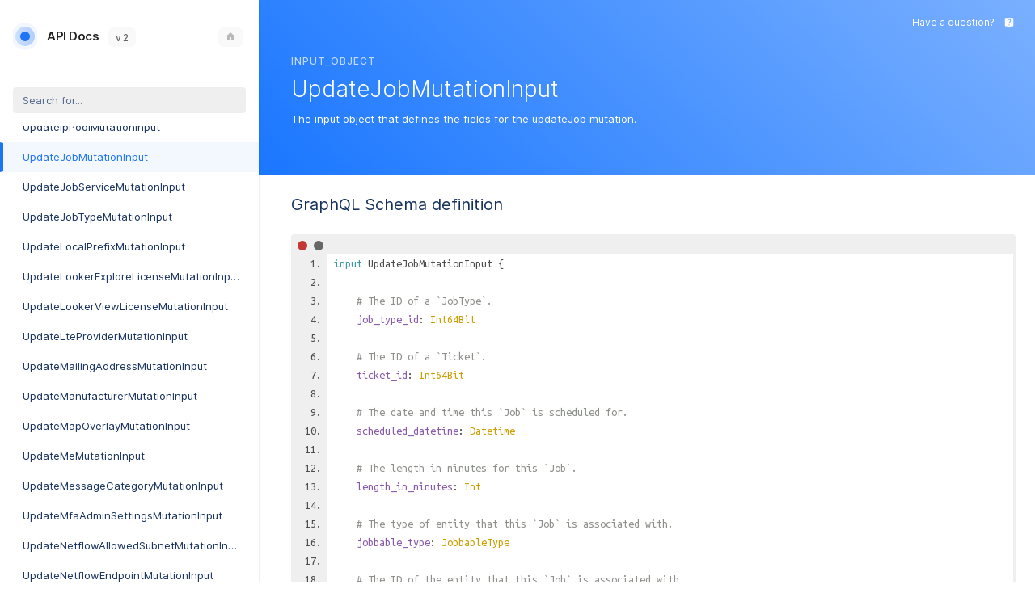

--- FILE ---
content_type: text/html
request_url: https://api.sonar.software/updatejobmutationinput.doc.html
body_size: 32220
content:
<!DOCTYPE html>
<html lang="en">

<head>
    <meta charset="utf-8" />
    <meta http-equiv="x-ua-compatible" content="ie=edge" />
    <meta name="viewport" content="width=device-width, initial-scale=1" />
    <link href="https://fonts.googleapis.com/icon?family=Material+Icons" rel="stylesheet">
    <link type="text/css" rel="stylesheet" href=".//styles/sonar.css" />
    <title>UpdateJobMutationInput</title>
    <link href="https://fonts.googleapis.com/css?family=Ubuntu+Mono:400,700" rel="stylesheet"><link type="text/css" rel="stylesheet" href="./assets/code.css" /><link type="text/css" rel="stylesheet" href="./assets/require-by.css" />
</head>

<body class="slds-scrollable--y">
    <nav class="slds-grid slds-grid--vertical">
        <header class="slds-p-around--medium slds-col slds-shrik slds-grow-none">
            <button class="slds-button slds-button--icon slds-float--right js-toggle-navigation less-than-medium">
                <i class="material-icons">close</i>
            </button>
            <div class="djgLYO">
                <a href="./" class="ckKfxp">
<div class="sonar-badge">
    <svg width="52" height="52" viewBox="0 0 30 30" class="george georgeSVG">
        <linearGradient id="circle-gradient">
            <stop offset="0%" stop-color="var(--color-stop-1)" />
            <stop offset="100%" stop-color="var(--color-stop-2)" />
        </linearGradient>
        <circle cx="15" cy="15" r="12" class="outer2"></circle>
        <circle cx="15" cy="15" r="12" class="outer3"></circle>
        <circle cx="15" cy="15" r="12" class="outer"></circle>
        <circle cx="15" cy="15" r="6" class="inner"></circle>
    </svg>
</div>                    <span>API Docs</span>
                </a>
                <div class="dwRNQh">v&#8202;2</div>
                <a href="https://sonar.software" class="fNBntC">
                    <span>
                        <svg xmlns="http://www.w3.org/2000/svg" x="0px" y="0px" width="12" height="12" viewBox="0 0 172 172">
                            <g class="g-shape" fill-rule="nonzero" stroke="none" stroke-width="1" stroke-linecap="butt" stroke-linejoin="miter" stroke-miterlimit="10" stroke-dasharray="" stroke-dashoffset="0" font-family="none" font-weight="none" font-size="none" text-anchor="none" style="mix-blend-mode: normal">
                                <path d="M0,172v-172h172v172z" fill="none"></path>
                                <g>
                                    <path d="M86,15.0472l-78.83333,70.9528h21.5v64.5h43v-50.16667h28.66667v50.16667h43v-64.5h21.5z"></path>
                                </g>
                            </g>
                        </svg>
                    </span>
                </a>
            </div>
            <div class="slds-p-top--small">
                <input id="type-search" type="text" placeholder="Search for..." class="slds-input" />
            </div>
        </header>
        <div id="navication-scroll" class="slds-scrollable--y slds-col slds-grow">
<div class="slds-grid slds-grid--vertical slds-navigation-list--vertical">
    <h4 class="s-nav-header slds-p-around--medium">Schema</h4>
    <ul>
        <li  title="Query">
            <a href="query.doc.html" class="slds-navigation-list--vertical__action slds-text-link--reset slds-truncate">
                Query
            </a>
        </li>
        <li  title="Mutation">
            <a href="mutation.doc.html" class="slds-navigation-list--vertical__action slds-text-link--reset slds-truncate">
                Mutation
            </a>
        </li>
    </ul>
</div>
<div class="slds-grid slds-grid--vertical slds-navigation-list--vertical">
    <h4 class="s-nav-header slds-p-around--medium">Scalars</h4>
    <ul>
        <li  title="Base64Clob">
            <a href="base64clob.doc.html" class="slds-navigation-list--vertical__action slds-text-link--reset slds-truncate">
                Base64Clob
            </a>
        </li>
        <li  title="Boolean">
            <a href="boolean.doc.html" class="slds-navigation-list--vertical__action slds-text-link--reset slds-truncate">
                Boolean
            </a>
        </li>
        <li  title="Clob">
            <a href="clob.doc.html" class="slds-navigation-list--vertical__action slds-text-link--reset slds-truncate">
                Clob
            </a>
        </li>
        <li  title="Date">
            <a href="date.doc.html" class="slds-navigation-list--vertical__action slds-text-link--reset slds-truncate">
                Date
            </a>
        </li>
        <li  title="Datetime">
            <a href="datetime.doc.html" class="slds-navigation-list--vertical__action slds-text-link--reset slds-truncate">
                Datetime
            </a>
        </li>
        <li  title="DomainName">
            <a href="domainname.doc.html" class="slds-navigation-list--vertical__action slds-text-link--reset slds-truncate">
                DomainName
            </a>
        </li>
        <li  title="EmailAddress">
            <a href="emailaddress.doc.html" class="slds-navigation-list--vertical__action slds-text-link--reset slds-truncate">
                EmailAddress
            </a>
        </li>
        <li  title="EpochTimestamp">
            <a href="epochtimestamp.doc.html" class="slds-navigation-list--vertical__action slds-text-link--reset slds-truncate">
                EpochTimestamp
            </a>
        </li>
        <li  title="Float">
            <a href="float.doc.html" class="slds-navigation-list--vertical__action slds-text-link--reset slds-truncate">
                Float
            </a>
        </li>
        <li  title="Geopoint">
            <a href="geopoint.doc.html" class="slds-navigation-list--vertical__action slds-text-link--reset slds-truncate">
                Geopoint
            </a>
        </li>
        <li  title="HtmlHexColor">
            <a href="htmlhexcolor.doc.html" class="slds-navigation-list--vertical__action slds-text-link--reset slds-truncate">
                HtmlHexColor
            </a>
        </li>
        <li  title="HttpsUrl">
            <a href="httpsurl.doc.html" class="slds-navigation-list--vertical__action slds-text-link--reset slds-truncate">
                HttpsUrl
            </a>
        </li>
        <li  title="ID">
            <a href="id.doc.html" class="slds-navigation-list--vertical__action slds-text-link--reset slds-truncate">
                ID
            </a>
        </li>
        <li  title="Int">
            <a href="int.doc.html" class="slds-navigation-list--vertical__action slds-text-link--reset slds-truncate">
                Int
            </a>
        </li>
        <li  title="Int64Bit">
            <a href="int64bit.doc.html" class="slds-navigation-list--vertical__action slds-text-link--reset slds-truncate">
                Int64Bit
            </a>
        </li>
        <li  title="IP">
            <a href="ip.doc.html" class="slds-navigation-list--vertical__action slds-text-link--reset slds-truncate">
                IP
            </a>
        </li>
        <li  title="IpRange">
            <a href="iprange.doc.html" class="slds-navigation-list--vertical__action slds-text-link--reset slds-truncate">
                IpRange
            </a>
        </li>
        <li  title="Latitude">
            <a href="latitude.doc.html" class="slds-navigation-list--vertical__action slds-text-link--reset slds-truncate">
                Latitude
            </a>
        </li>
        <li  title="Longitude">
            <a href="longitude.doc.html" class="slds-navigation-list--vertical__action slds-text-link--reset slds-truncate">
                Longitude
            </a>
        </li>
        <li  title="MacAddress">
            <a href="macaddress.doc.html" class="slds-navigation-list--vertical__action slds-text-link--reset slds-truncate">
                MacAddress
            </a>
        </li>
        <li  title="Numeric">
            <a href="numeric.doc.html" class="slds-navigation-list--vertical__action slds-text-link--reset slds-truncate">
                Numeric
            </a>
        </li>
        <li  title="Port">
            <a href="port.doc.html" class="slds-navigation-list--vertical__action slds-text-link--reset slds-truncate">
                Port
            </a>
        </li>
        <li  title="String">
            <a href="string.doc.html" class="slds-navigation-list--vertical__action slds-text-link--reset slds-truncate">
                String
            </a>
        </li>
        <li  title="SubnetScalar">
            <a href="subnetscalar.doc.html" class="slds-navigation-list--vertical__action slds-text-link--reset slds-truncate">
                SubnetScalar
            </a>
        </li>
        <li  title="Text">
            <a href="text.doc.html" class="slds-navigation-list--vertical__action slds-text-link--reset slds-truncate">
                Text
            </a>
        </li>
        <li  title="Time">
            <a href="time.doc.html" class="slds-navigation-list--vertical__action slds-text-link--reset slds-truncate">
                Time
            </a>
        </li>
        <li  title="URL">
            <a href="url.doc.html" class="slds-navigation-list--vertical__action slds-text-link--reset slds-truncate">
                URL
            </a>
        </li>
    </ul>
</div>
<div class="slds-grid slds-grid--vertical slds-navigation-list--vertical">
    <h4 class="s-nav-header slds-p-around--medium">Enums</h4>
    <ul>
        <li  title="AccountingPeriodCloseOption">
            <a href="accountingperiodcloseoption.doc.html" class="slds-navigation-list--vertical__action slds-text-link--reset slds-truncate">
                AccountingPeriodCloseOption
            </a>
        </li>
        <li  title="AccountTypeEnum">
            <a href="accounttypeenum.doc.html" class="slds-navigation-list--vertical__action slds-text-link--reset slds-truncate">
                AccountTypeEnum
            </a>
        </li>
        <li  title="AccountUpdateEvent">
            <a href="accountupdateevent.doc.html" class="slds-navigation-list--vertical__action slds-text-link--reset slds-truncate">
                AccountUpdateEvent
            </a>
        </li>
        <li  title="AchBatchType">
            <a href="achbatchtype.doc.html" class="slds-navigation-list--vertical__action slds-text-link--reset slds-truncate">
                AchBatchType
            </a>
        </li>
        <li  title="AdditionalServiceActionType">
            <a href="additionalserviceactiontype.doc.html" class="slds-navigation-list--vertical__action slds-text-link--reset slds-truncate">
                AdditionalServiceActionType
            </a>
        </li>
        <li  title="AddressableType">
            <a href="addressabletype.doc.html" class="slds-navigation-list--vertical__action slds-text-link--reset slds-truncate">
                AddressableType
            </a>
        </li>
        <li  title="AddressListAccountStatus">
            <a href="addresslistaccountstatus.doc.html" class="slds-navigation-list--vertical__action slds-text-link--reset slds-truncate">
                AddressListAccountStatus
            </a>
        </li>
        <li  title="AddressListDelinquency">
            <a href="addresslistdelinquency.doc.html" class="slds-navigation-list--vertical__action slds-text-link--reset slds-truncate">
                AddressListDelinquency
            </a>
        </li>
        <li  title="AddressType">
            <a href="addresstype.doc.html" class="slds-navigation-list--vertical__action slds-text-link--reset slds-truncate">
                AddressType
            </a>
        </li>
        <li  title="AdtranMosaicCloudListType">
            <a href="adtranmosaiccloudlisttype.doc.html" class="slds-navigation-list--vertical__action slds-text-link--reset slds-truncate">
                AdtranMosaicCloudListType
            </a>
        </li>
        <li  title="AggregateKey">
            <a href="aggregatekey.doc.html" class="slds-navigation-list--vertical__action slds-text-link--reset slds-truncate">
                AggregateKey
            </a>
        </li>
        <li  title="AggregationFunction">
            <a href="aggregationfunction.doc.html" class="slds-navigation-list--vertical__action slds-text-link--reset slds-truncate">
                AggregationFunction
            </a>
        </li>
        <li  title="AnchorDelinquencyLogic">
            <a href="anchordelinquencylogic.doc.html" class="slds-navigation-list--vertical__action slds-text-link--reset slds-truncate">
                AnchorDelinquencyLogic
            </a>
        </li>
        <li  title="AsyncImportStatus">
            <a href="asyncimportstatus.doc.html" class="slds-navigation-list--vertical__action slds-text-link--reset slds-truncate">
                AsyncImportStatus
            </a>
        </li>
        <li  title="AuthenticationFactorType">
            <a href="authenticationfactortype.doc.html" class="slds-navigation-list--vertical__action slds-text-link--reset slds-truncate">
                AuthenticationFactorType
            </a>
        </li>
        <li  title="AuthProviderType">
            <a href="authprovidertype.doc.html" class="slds-navigation-list--vertical__action slds-text-link--reset slds-truncate">
                AuthProviderType
            </a>
        </li>
        <li  title="BankAccountProvider">
            <a href="bankaccountprovider.doc.html" class="slds-navigation-list--vertical__action slds-text-link--reset slds-truncate">
                BankAccountProvider
            </a>
        </li>
        <li  title="BankAccountProviderCredential">
            <a href="bankaccountprovidercredential.doc.html" class="slds-navigation-list--vertical__action slds-text-link--reset slds-truncate">
                BankAccountProviderCredential
            </a>
        </li>
        <li  title="BankAccountType">
            <a href="bankaccounttype.doc.html" class="slds-navigation-list--vertical__action slds-text-link--reset slds-truncate">
                BankAccountType
            </a>
        </li>
        <li  title="BillDayModeOption">
            <a href="billdaymodeoption.doc.html" class="slds-navigation-list--vertical__action slds-text-link--reset slds-truncate">
                BillDayModeOption
            </a>
        </li>
        <li  title="BillingDefaultFor">
            <a href="billingdefaultfor.doc.html" class="slds-navigation-list--vertical__action slds-text-link--reset slds-truncate">
                BillingDefaultFor
            </a>
        </li>
        <li  title="BillingParameterDayOption">
            <a href="billingparameterdayoption.doc.html" class="slds-navigation-list--vertical__action slds-text-link--reset slds-truncate">
                BillingParameterDayOption
            </a>
        </li>
        <li  title="BillMode">
            <a href="billmode.doc.html" class="slds-navigation-list--vertical__action slds-text-link--reset slds-truncate">
                BillMode
            </a>
        </li>
        <li  title="BooleanOperator">
            <a href="booleanoperator.doc.html" class="slds-navigation-list--vertical__action slds-text-link--reset slds-truncate">
                BooleanOperator
            </a>
        </li>
        <li  title="CableModemProvisionerAuthenticationCredential">
            <a href="cablemodemprovisionerauthenticationcredential.doc.html" class="slds-navigation-list--vertical__action slds-text-link--reset slds-truncate">
                CableModemProvisionerAuthenticationCredential
            </a>
        </li>
        <li  title="CableModemProvisionerType">
            <a href="cablemodemprovisionertype.doc.html" class="slds-navigation-list--vertical__action slds-text-link--reset slds-truncate">
                CableModemProvisionerType
            </a>
        </li>
        <li  title="CalixIntegrationVersion">
            <a href="calixintegrationversion.doc.html" class="slds-navigation-list--vertical__action slds-text-link--reset slds-truncate">
                CalixIntegrationVersion
            </a>
        </li>
        <li  title="CalixProvisioningListType">
            <a href="calixprovisioninglisttype.doc.html" class="slds-navigation-list--vertical__action slds-text-link--reset slds-truncate">
                CalixProvisioningListType
            </a>
        </li>
        <li  title="CalixSubscriberAreaType">
            <a href="calixsubscriberareatype.doc.html" class="slds-navigation-list--vertical__action slds-text-link--reset slds-truncate">
                CalixSubscriberAreaType
            </a>
        </li>
        <li  title="CallDetailRecordDirection">
            <a href="calldetailrecorddirection.doc.html" class="slds-navigation-list--vertical__action slds-text-link--reset slds-truncate">
                CallDetailRecordDirection
            </a>
        </li>
        <li  title="CallDetailRecordPrefixType">
            <a href="calldetailrecordprefixtype.doc.html" class="slds-navigation-list--vertical__action slds-text-link--reset slds-truncate">
                CallDetailRecordPrefixType
            </a>
        </li>
        <li  title="CardPaymentType">
            <a href="cardpaymenttype.doc.html" class="slds-navigation-list--vertical__action slds-text-link--reset slds-truncate">
                CardPaymentType
            </a>
        </li>
        <li  title="CompletableType">
            <a href="completabletype.doc.html" class="slds-navigation-list--vertical__action slds-text-link--reset slds-truncate">
                CompletableType
            </a>
        </li>
        <li  title="ContactableType">
            <a href="contactabletype.doc.html" class="slds-navigation-list--vertical__action slds-text-link--reset slds-truncate">
                ContactableType
            </a>
        </li>
        <li  title="Country">
            <a href="country.doc.html" class="slds-navigation-list--vertical__action slds-text-link--reset slds-truncate">
                Country
            </a>
        </li>
        <li  title="CreditableType">
            <a href="creditabletype.doc.html" class="slds-navigation-list--vertical__action slds-text-link--reset slds-truncate">
                CreditableType
            </a>
        </li>
        <li  title="CreditCardProvider">
            <a href="creditcardprovider.doc.html" class="slds-navigation-list--vertical__action slds-text-link--reset slds-truncate">
                CreditCardProvider
            </a>
        </li>
        <li  title="CreditCardProviderCredential">
            <a href="creditcardprovidercredential.doc.html" class="slds-navigation-list--vertical__action slds-text-link--reset slds-truncate">
                CreditCardProviderCredential
            </a>
        </li>
        <li  title="CreditCardType">
            <a href="creditcardtype.doc.html" class="slds-navigation-list--vertical__action slds-text-link--reset slds-truncate">
                CreditCardType
            </a>
        </li>
        <li  title="Currency">
            <a href="currency.doc.html" class="slds-navigation-list--vertical__action slds-text-link--reset slds-truncate">
                Currency
            </a>
        </li>
        <li  title="CustomerPortalContactAccess">
            <a href="customerportalcontactaccess.doc.html" class="slds-navigation-list--vertical__action slds-text-link--reset slds-truncate">
                CustomerPortalContactAccess
            </a>
        </li>
        <li  title="CustomfielddataableType">
            <a href="customfielddataabletype.doc.html" class="slds-navigation-list--vertical__action slds-text-link--reset slds-truncate">
                CustomfielddataableType
            </a>
        </li>
        <li  title="CustomFieldType">
            <a href="customfieldtype.doc.html" class="slds-navigation-list--vertical__action slds-text-link--reset slds-truncate">
                CustomFieldType
            </a>
        </li>
        <li  title="CustomLinkModel">
            <a href="customlinkmodel.doc.html" class="slds-navigation-list--vertical__action slds-text-link--reset slds-truncate">
                CustomLinkModel
            </a>
        </li>
        <li  title="DateFormat">
            <a href="dateformat.doc.html" class="slds-navigation-list--vertical__action slds-text-link--reset slds-truncate">
                DateFormat
            </a>
        </li>
        <li  title="Day">
            <a href="day.doc.html" class="slds-navigation-list--vertical__action slds-text-link--reset slds-truncate">
                Day
            </a>
        </li>
        <li  title="DecimalSeparator">
            <a href="decimalseparator.doc.html" class="slds-navigation-list--vertical__action slds-text-link--reset slds-truncate">
                DecimalSeparator
            </a>
        </li>
        <li  title="DhcpServerAuthenticationCredential">
            <a href="dhcpserverauthenticationcredential.doc.html" class="slds-navigation-list--vertical__action slds-text-link--reset slds-truncate">
                DhcpServerAuthenticationCredential
            </a>
        </li>
        <li  title="DhcpServerType">
            <a href="dhcpservertype.doc.html" class="slds-navigation-list--vertical__action slds-text-link--reset slds-truncate">
                DhcpServerType
            </a>
        </li>
        <li  title="DigitSeparator">
            <a href="digitseparator.doc.html" class="slds-navigation-list--vertical__action slds-text-link--reset slds-truncate">
                DigitSeparator
            </a>
        </li>
        <li  title="DisbursableType">
            <a href="disbursabletype.doc.html" class="slds-navigation-list--vertical__action slds-text-link--reset slds-truncate">
                DisbursableType
            </a>
        </li>
        <li  title="DisbursementDetailEvent">
            <a href="disbursementdetailevent.doc.html" class="slds-navigation-list--vertical__action slds-text-link--reset slds-truncate">
                DisbursementDetailEvent
            </a>
        </li>
        <li  title="DisbursementSchedule">
            <a href="disbursementschedule.doc.html" class="slds-navigation-list--vertical__action slds-text-link--reset slds-truncate">
                DisbursementSchedule
            </a>
        </li>
        <li  title="DisbursementStatus">
            <a href="disbursementstatus.doc.html" class="slds-navigation-list--vertical__action slds-text-link--reset slds-truncate">
                DisbursementStatus
            </a>
        </li>
        <li  title="DisputeStatus">
            <a href="disputestatus.doc.html" class="slds-navigation-list--vertical__action slds-text-link--reset slds-truncate">
                DisputeStatus
            </a>
        </li>
        <li  title="EmailableType">
            <a href="emailabletype.doc.html" class="slds-navigation-list--vertical__action slds-text-link--reset slds-truncate">
                EmailableType
            </a>
        </li>
        <li  title="EmailStatus">
            <a href="emailstatus.doc.html" class="slds-navigation-list--vertical__action slds-text-link--reset slds-truncate">
                EmailStatus
            </a>
        </li>
        <li  title="EmailTrigger">
            <a href="emailtrigger.doc.html" class="slds-navigation-list--vertical__action slds-text-link--reset slds-truncate">
                EmailTrigger
            </a>
        </li>
        <li  title="ExternalMarketingProviderAuthCredential">
            <a href="externalmarketingproviderauthcredential.doc.html" class="slds-navigation-list--vertical__action slds-text-link--reset slds-truncate">
                ExternalMarketingProviderAuthCredential
            </a>
        </li>
        <li  title="ExternalMarketingProviderType">
            <a href="externalmarketingprovidertype.doc.html" class="slds-navigation-list--vertical__action slds-text-link--reset slds-truncate">
                ExternalMarketingProviderType
            </a>
        </li>
        <li  title="FccForm477CompanySource">
            <a href="fccform477companysource.doc.html" class="slds-navigation-list--vertical__action slds-text-link--reset slds-truncate">
                FccForm477CompanySource
            </a>
        </li>
        <li  title="FccForm477Format">
            <a href="fccform477format.doc.html" class="slds-navigation-list--vertical__action slds-text-link--reset slds-truncate">
                FccForm477Format
            </a>
        </li>
        <li  title="FibermapIntegrationApiVersion">
            <a href="fibermapintegrationapiversion.doc.html" class="slds-navigation-list--vertical__action slds-text-link--reset slds-truncate">
                FibermapIntegrationApiVersion
            </a>
        </li>
        <li  title="FileableType">
            <a href="fileabletype.doc.html" class="slds-navigation-list--vertical__action slds-text-link--reset slds-truncate">
                FileableType
            </a>
        </li>
        <li  title="FipsSource">
            <a href="fipssource.doc.html" class="slds-navigation-list--vertical__action slds-text-link--reset slds-truncate">
                FipsSource
            </a>
        </li>
        <li  title="FundedServiceCostPrecision">
            <a href="fundedservicecostprecision.doc.html" class="slds-navigation-list--vertical__action slds-text-link--reset slds-truncate">
                FundedServiceCostPrecision
            </a>
        </li>
        <li  title="GeneralSearchMode">
            <a href="generalsearchmode.doc.html" class="slds-navigation-list--vertical__action slds-text-link--reset slds-truncate">
                GeneralSearchMode
            </a>
        </li>
        <li  title="GenericInventoryItemActionLogAction">
            <a href="genericinventoryitemactionlogaction.doc.html" class="slds-navigation-list--vertical__action slds-text-link--reset slds-truncate">
                GenericInventoryItemActionLogAction
            </a>
        </li>
        <li  title="GpsTrackingProviderAuthCredential">
            <a href="gpstrackingproviderauthcredential.doc.html" class="slds-navigation-list--vertical__action slds-text-link--reset slds-truncate">
                GpsTrackingProviderAuthCredential
            </a>
        </li>
        <li  title="GpsTrackingProviderType">
            <a href="gpstrackingprovidertype.doc.html" class="slds-navigation-list--vertical__action slds-text-link--reset slds-truncate">
                GpsTrackingProviderType
            </a>
        </li>
        <li  title="Icon">
            <a href="icon.doc.html" class="slds-navigation-list--vertical__action slds-text-link--reset slds-truncate">
                Icon
            </a>
        </li>
        <li  title="IdentityProviderType">
            <a href="identityprovidertype.doc.html" class="slds-navigation-list--vertical__action slds-text-link--reset slds-truncate">
                IdentityProviderType
            </a>
        </li>
        <li  title="ImportableType">
            <a href="importabletype.doc.html" class="slds-navigation-list--vertical__action slds-text-link--reset slds-truncate">
                ImportableType
            </a>
        </li>
        <li  title="ImportrecipeableType">
            <a href="importrecipeabletype.doc.html" class="slds-navigation-list--vertical__action slds-text-link--reset slds-truncate">
                ImportrecipeableType
            </a>
        </li>
        <li  title="ImportStatus">
            <a href="importstatus.doc.html" class="slds-navigation-list--vertical__action slds-text-link--reset slds-truncate">
                ImportStatus
            </a>
        </li>
        <li  title="IndexedModelType">
            <a href="indexedmodeltype.doc.html" class="slds-navigation-list--vertical__action slds-text-link--reset slds-truncate">
                IndexedModelType
            </a>
        </li>
        <li  title="InlineDeviceAuthenticationCredential">
            <a href="inlinedeviceauthenticationcredential.doc.html" class="slds-navigation-list--vertical__action slds-text-link--reset slds-truncate">
                InlineDeviceAuthenticationCredential
            </a>
        </li>
        <li  title="InlineDeviceType">
            <a href="inlinedevicetype.doc.html" class="slds-navigation-list--vertical__action slds-text-link--reset slds-truncate">
                InlineDeviceType
            </a>
        </li>
        <li  title="InstanceServiceFundType">
            <a href="instanceservicefundtype.doc.html" class="slds-navigation-list--vertical__action slds-text-link--reset slds-truncate">
                InstanceServiceFundType
            </a>
        </li>
        <li  title="IntegrationFieldType">
            <a href="integrationfieldtype.doc.html" class="slds-navigation-list--vertical__action slds-text-link--reset slds-truncate">
                IntegrationFieldType
            </a>
        </li>
        <li  title="InterfaceMetric">
            <a href="interfacemetric.doc.html" class="slds-navigation-list--vertical__action slds-text-link--reset slds-truncate">
                InterfaceMetric
            </a>
        </li>
        <li  title="InventoryitemableType">
            <a href="inventoryitemabletype.doc.html" class="slds-navigation-list--vertical__action slds-text-link--reset slds-truncate">
                InventoryitemableType
            </a>
        </li>
        <li  title="InventoryItemDeviceStatus">
            <a href="inventoryitemdevicestatus.doc.html" class="slds-navigation-list--vertical__action slds-text-link--reset slds-truncate">
                InventoryItemDeviceStatus
            </a>
        </li>
        <li  title="InventoryItemIcmpThresholdViolation">
            <a href="inventoryitemicmpthresholdviolation.doc.html" class="slds-navigation-list--vertical__action slds-text-link--reset slds-truncate">
                InventoryItemIcmpThresholdViolation
            </a>
        </li>
        <li  title="InventoryItemSegmentModifierType">
            <a href="inventoryitemsegmentmodifiertype.doc.html" class="slds-navigation-list--vertical__action slds-text-link--reset slds-truncate">
                InventoryItemSegmentModifierType
            </a>
        </li>
        <li  title="InventoryItemStatus">
            <a href="inventoryitemstatus.doc.html" class="slds-navigation-list--vertical__action slds-text-link--reset slds-truncate">
                InventoryItemStatus
            </a>
        </li>
        <li  title="InventoryItemUpdateEvent">
            <a href="inventoryitemupdateevent.doc.html" class="slds-navigation-list--vertical__action slds-text-link--reset slds-truncate">
                InventoryItemUpdateEvent
            </a>
        </li>
        <li  title="InventoryModelDeviceType">
            <a href="inventorymodeldevicetype.doc.html" class="slds-navigation-list--vertical__action slds-text-link--reset slds-truncate">
                InventoryModelDeviceType
            </a>
        </li>
        <li  title="InventoryModelFieldSecondaryType">
            <a href="inventorymodelfieldsecondarytype.doc.html" class="slds-navigation-list--vertical__action slds-text-link--reset slds-truncate">
                InventoryModelFieldSecondaryType
            </a>
        </li>
        <li  title="InventoryModelFieldType">
            <a href="inventorymodelfieldtype.doc.html" class="slds-navigation-list--vertical__action slds-text-link--reset slds-truncate">
                InventoryModelFieldType
            </a>
        </li>
        <li  title="IpassignmentableType">
            <a href="ipassignmentabletype.doc.html" class="slds-navigation-list--vertical__action slds-text-link--reset slds-truncate">
                IpassignmentableType
            </a>
        </li>
        <li  title="IpassignmenthistoryableType">
            <a href="ipassignmenthistoryabletype.doc.html" class="slds-navigation-list--vertical__action slds-text-link--reset slds-truncate">
                IpassignmenthistoryableType
            </a>
        </li>
        <li  title="IspType">
            <a href="isptype.doc.html" class="slds-navigation-list--vertical__action slds-text-link--reset slds-truncate">
                IspType
            </a>
        </li>
        <li  title="JobbableType">
            <a href="jobbabletype.doc.html" class="slds-navigation-list--vertical__action slds-text-link--reset slds-truncate">
                JobbableType
            </a>
        </li>
        <li  title="JobTypeAction">
            <a href="jobtypeaction.doc.html" class="slds-navigation-list--vertical__action slds-text-link--reset slds-truncate">
                JobTypeAction
            </a>
        </li>
        <li  title="Language">
            <a href="language.doc.html" class="slds-navigation-list--vertical__action slds-text-link--reset slds-truncate">
                Language
            </a>
        </li>
        <li  title="LateFeeMode">
            <a href="latefeemode.doc.html" class="slds-navigation-list--vertical__action slds-text-link--reset slds-truncate">
                LateFeeMode
            </a>
        </li>
        <li  title="LinkedAddressesStatus">
            <a href="linkedaddressesstatus.doc.html" class="slds-navigation-list--vertical__action slds-text-link--reset slds-truncate">
                LinkedAddressesStatus
            </a>
        </li>
        <li  title="LogLevel">
            <a href="loglevel.doc.html" class="slds-navigation-list--vertical__action slds-text-link--reset slds-truncate">
                LogLevel
            </a>
        </li>
        <li  title="LogType">
            <a href="logtype.doc.html" class="slds-navigation-list--vertical__action slds-text-link--reset slds-truncate">
                LogType
            </a>
        </li>
        <li  title="LteProviderAuthenticationCredential">
            <a href="lteproviderauthenticationcredential.doc.html" class="slds-navigation-list--vertical__action slds-text-link--reset slds-truncate">
                LteProviderAuthenticationCredential
            </a>
        </li>
        <li  title="LteProviderType">
            <a href="lteprovidertype.doc.html" class="slds-navigation-list--vertical__action slds-text-link--reset slds-truncate">
                LteProviderType
            </a>
        </li>
        <li  title="MapOverlayFileType">
            <a href="mapoverlayfiletype.doc.html" class="slds-navigation-list--vertical__action slds-text-link--reset slds-truncate">
                MapOverlayFileType
            </a>
        </li>
        <li  title="MessageTrigger">
            <a href="messagetrigger.doc.html" class="slds-navigation-list--vertical__action slds-text-link--reset slds-truncate">
                MessageTrigger
            </a>
        </li>
        <li  title="NetworkMonitoringGraphType">
            <a href="networkmonitoringgraphtype.doc.html" class="slds-navigation-list--vertical__action slds-text-link--reset slds-truncate">
                NetworkMonitoringGraphType
            </a>
        </li>
        <li  title="NonPaymentMethodPaymentType">
            <a href="nonpaymentmethodpaymenttype.doc.html" class="slds-navigation-list--vertical__action slds-text-link--reset slds-truncate">
                NonPaymentMethodPaymentType
            </a>
        </li>
        <li  title="NoteableType">
            <a href="noteabletype.doc.html" class="slds-navigation-list--vertical__action slds-text-link--reset slds-truncate">
                NoteableType
            </a>
        </li>
        <li  title="NotePriority">
            <a href="notepriority.doc.html" class="slds-navigation-list--vertical__action slds-text-link--reset slds-truncate">
                NotePriority
            </a>
        </li>
        <li  title="NotifiableType">
            <a href="notifiabletype.doc.html" class="slds-navigation-list--vertical__action slds-text-link--reset slds-truncate">
                NotifiableType
            </a>
        </li>
        <li  title="NotificationChannel">
            <a href="notificationchannel.doc.html" class="slds-navigation-list--vertical__action slds-text-link--reset slds-truncate">
                NotificationChannel
            </a>
        </li>
        <li  title="NotificationType">
            <a href="notificationtype.doc.html" class="slds-navigation-list--vertical__action slds-text-link--reset slds-truncate">
                NotificationType
            </a>
        </li>
        <li  title="PaymentStatus">
            <a href="paymentstatus.doc.html" class="slds-navigation-list--vertical__action slds-text-link--reset slds-truncate">
                PaymentStatus
            </a>
        </li>
        <li  title="PaymentTerm">
            <a href="paymentterm.doc.html" class="slds-navigation-list--vertical__action slds-text-link--reset slds-truncate">
                PaymentTerm
            </a>
        </li>
        <li  title="PaymentType">
            <a href="paymenttype.doc.html" class="slds-navigation-list--vertical__action slds-text-link--reset slds-truncate">
                PaymentType
            </a>
        </li>
        <li  title="Permission">
            <a href="permission.doc.html" class="slds-navigation-list--vertical__action slds-text-link--reset slds-truncate">
                Permission
            </a>
        </li>
        <li  title="PreseemStatus">
            <a href="preseemstatus.doc.html" class="slds-navigation-list--vertical__action slds-text-link--reset slds-truncate">
                PreseemStatus
            </a>
        </li>
        <li  title="PrintToMailBatchStatus">
            <a href="printtomailbatchstatus.doc.html" class="slds-navigation-list--vertical__action slds-text-link--reset slds-truncate">
                PrintToMailBatchStatus
            </a>
        </li>
        <li  title="PrintToMailBatchType">
            <a href="printtomailbatchtype.doc.html" class="slds-navigation-list--vertical__action slds-text-link--reset slds-truncate">
                PrintToMailBatchType
            </a>
        </li>
        <li  title="PrintToMailOrderErrorType">
            <a href="printtomailordererrortype.doc.html" class="slds-navigation-list--vertical__action slds-text-link--reset slds-truncate">
                PrintToMailOrderErrorType
            </a>
        </li>
        <li  title="PrintToMailOrderStatus">
            <a href="printtomailorderstatus.doc.html" class="slds-navigation-list--vertical__action slds-text-link--reset slds-truncate">
                PrintToMailOrderStatus
            </a>
        </li>
        <li  title="PrintToMailPrintMethod">
            <a href="printtomailprintmethod.doc.html" class="slds-navigation-list--vertical__action slds-text-link--reset slds-truncate">
                PrintToMailPrintMethod
            </a>
        </li>
        <li  title="PrintToMailPrintType">
            <a href="printtomailprinttype.doc.html" class="slds-navigation-list--vertical__action slds-text-link--reset slds-truncate">
                PrintToMailPrintType
            </a>
        </li>
        <li  title="Protocol">
            <a href="protocol.doc.html" class="slds-navigation-list--vertical__action slds-text-link--reset slds-truncate">
                Protocol
            </a>
        </li>
        <li  title="ProvisioningDeviceStatus">
            <a href="provisioningdevicestatus.doc.html" class="slds-navigation-list--vertical__action slds-text-link--reset slds-truncate">
                ProvisioningDeviceStatus
            </a>
        </li>
        <li  title="PurchaseOrderItemStatus">
            <a href="purchaseorderitemstatus.doc.html" class="slds-navigation-list--vertical__action slds-text-link--reset slds-truncate">
                PurchaseOrderItemStatus
            </a>
        </li>
        <li  title="PurchaseOrderStatus">
            <a href="purchaseorderstatus.doc.html" class="slds-navigation-list--vertical__action slds-text-link--reset slds-truncate">
                PurchaseOrderStatus
            </a>
        </li>
        <li  title="RadiusReplyOperator">
            <a href="radiusreplyoperator.doc.html" class="slds-navigation-list--vertical__action slds-text-link--reset slds-truncate">
                RadiusReplyOperator
            </a>
        </li>
        <li  title="RadiusServerAuthCredential">
            <a href="radiusserverauthcredential.doc.html" class="slds-navigation-list--vertical__action slds-text-link--reset slds-truncate">
                RadiusServerAuthCredential
            </a>
        </li>
        <li  title="RadiusServerType">
            <a href="radiusservertype.doc.html" class="slds-navigation-list--vertical__action slds-text-link--reset slds-truncate">
                RadiusServerType
            </a>
        </li>
        <li  title="RangeOperator">
            <a href="rangeoperator.doc.html" class="slds-navigation-list--vertical__action slds-text-link--reset slds-truncate">
                RangeOperator
            </a>
        </li>
        <li  title="RecentitemableType">
            <a href="recentitemabletype.doc.html" class="slds-navigation-list--vertical__action slds-text-link--reset slds-truncate">
                RecentitemableType
            </a>
        </li>
        <li  title="ReportCategory">
            <a href="reportcategory.doc.html" class="slds-navigation-list--vertical__action slds-text-link--reset slds-truncate">
                ReportCategory
            </a>
        </li>
        <li  title="SamlDigestAlgorithm">
            <a href="samldigestalgorithm.doc.html" class="slds-navigation-list--vertical__action slds-text-link--reset slds-truncate">
                SamlDigestAlgorithm
            </a>
        </li>
        <li  title="SamlProtocolBinding">
            <a href="samlprotocolbinding.doc.html" class="slds-navigation-list--vertical__action slds-text-link--reset slds-truncate">
                SamlProtocolBinding
            </a>
        </li>
        <li  title="SamlSignatureAlgorithm">
            <a href="samlsignaturealgorithm.doc.html" class="slds-navigation-list--vertical__action slds-text-link--reset slds-truncate">
                SamlSignatureAlgorithm
            </a>
        </li>
        <li  title="ScheduleAddressType">
            <a href="scheduleaddresstype.doc.html" class="slds-navigation-list--vertical__action slds-text-link--reset slds-truncate">
                ScheduleAddressType
            </a>
        </li>
        <li  title="ScheduledEventEvent">
            <a href="scheduledeventevent.doc.html" class="slds-navigation-list--vertical__action slds-text-link--reset slds-truncate">
                ScheduledEventEvent
            </a>
        </li>
        <li  title="ServiceApplication">
            <a href="serviceapplication.doc.html" class="slds-navigation-list--vertical__action slds-text-link--reset slds-truncate">
                ServiceApplication
            </a>
        </li>
        <li  title="ServiceTransactionType">
            <a href="servicetransactiontype.doc.html" class="slds-navigation-list--vertical__action slds-text-link--reset slds-truncate">
                ServiceTransactionType
            </a>
        </li>
        <li  title="ServiceType">
            <a href="servicetype.doc.html" class="slds-navigation-list--vertical__action slds-text-link--reset slds-truncate">
                ServiceType
            </a>
        </li>
        <li  title="SmsableType">
            <a href="smsabletype.doc.html" class="slds-navigation-list--vertical__action slds-text-link--reset slds-truncate">
                SmsableType
            </a>
        </li>
        <li  title="SmsContactPrefix">
            <a href="smscontactprefix.doc.html" class="slds-navigation-list--vertical__action slds-text-link--reset slds-truncate">
                SmsContactPrefix
            </a>
        </li>
        <li  title="SmsOutboundCategory">
            <a href="smsoutboundcategory.doc.html" class="slds-navigation-list--vertical__action slds-text-link--reset slds-truncate">
                SmsOutboundCategory
            </a>
        </li>
        <li  title="SmsOutboundStatus">
            <a href="smsoutboundstatus.doc.html" class="slds-navigation-list--vertical__action slds-text-link--reset slds-truncate">
                SmsOutboundStatus
            </a>
        </li>
        <li  title="Snmp3AuthProtocol">
            <a href="snmp3authprotocol.doc.html" class="slds-navigation-list--vertical__action slds-text-link--reset slds-truncate">
                Snmp3AuthProtocol
            </a>
        </li>
        <li  title="Snmp3PrivProtocol">
            <a href="snmp3privprotocol.doc.html" class="slds-navigation-list--vertical__action slds-text-link--reset slds-truncate">
                Snmp3PrivProtocol
            </a>
        </li>
        <li  title="Snmp3SecurityLevel">
            <a href="snmp3securitylevel.doc.html" class="slds-navigation-list--vertical__action slds-text-link--reset slds-truncate">
                Snmp3SecurityLevel
            </a>
        </li>
        <li  title="SnmpResultType">
            <a href="snmpresulttype.doc.html" class="slds-navigation-list--vertical__action slds-text-link--reset slds-truncate">
                SnmpResultType
            </a>
        </li>
        <li  title="SnmpVersion">
            <a href="snmpversion.doc.html" class="slds-navigation-list--vertical__action slds-text-link--reset slds-truncate">
                SnmpVersion
            </a>
        </li>
        <li  title="SonarPayUnit">
            <a href="sonarpayunit.doc.html" class="slds-navigation-list--vertical__action slds-text-link--reset slds-truncate">
                SonarPayUnit
            </a>
        </li>
        <li  title="SortDirection">
            <a href="sortdirection.doc.html" class="slds-navigation-list--vertical__action slds-text-link--reset slds-truncate">
                SortDirection
            </a>
        </li>
        <li  title="StoredFilterOperator">
            <a href="storedfilteroperator.doc.html" class="slds-navigation-list--vertical__action slds-text-link--reset slds-truncate">
                StoredFilterOperator
            </a>
        </li>
        <li  title="StoredViewType">
            <a href="storedviewtype.doc.html" class="slds-navigation-list--vertical__action slds-text-link--reset slds-truncate">
                StoredViewType
            </a>
        </li>
        <li  title="Subdivision">
            <a href="subdivision.doc.html" class="slds-navigation-list--vertical__action slds-text-link--reset slds-truncate">
                Subdivision
            </a>
        </li>
        <li  title="SubnetType">
            <a href="subnettype.doc.html" class="slds-navigation-list--vertical__action slds-text-link--reset slds-truncate">
                SubnetType
            </a>
        </li>
        <li  title="SubscribableType">
            <a href="subscribabletype.doc.html" class="slds-navigation-list--vertical__action slds-text-link--reset slds-truncate">
                SubscribableType
            </a>
        </li>
        <li  title="SynchronizationStatus">
            <a href="synchronizationstatus.doc.html" class="slds-navigation-list--vertical__action slds-text-link--reset slds-truncate">
                SynchronizationStatus
            </a>
        </li>
        <li  title="SystemBackupDestinationProvider">
            <a href="systembackupdestinationprovider.doc.html" class="slds-navigation-list--vertical__action slds-text-link--reset slds-truncate">
                SystemBackupDestinationProvider
            </a>
        </li>
        <li  title="SystemBackupDestinationProviderCredential">
            <a href="systembackupdestinationprovidercredential.doc.html" class="slds-navigation-list--vertical__action slds-text-link--reset slds-truncate">
                SystemBackupDestinationProviderCredential
            </a>
        </li>
        <li  title="SystemBackupExportStatus">
            <a href="systembackupexportstatus.doc.html" class="slds-navigation-list--vertical__action slds-text-link--reset slds-truncate">
                SystemBackupExportStatus
            </a>
        </li>
        <li  title="SystemBackupStatus">
            <a href="systembackupstatus.doc.html" class="slds-navigation-list--vertical__action slds-text-link--reset slds-truncate">
                SystemBackupStatus
            </a>
        </li>
        <li  title="TaskableType">
            <a href="taskabletype.doc.html" class="slds-navigation-list--vertical__action slds-text-link--reset slds-truncate">
                TaskableType
            </a>
        </li>
        <li  title="TaskCompletionType">
            <a href="taskcompletiontype.doc.html" class="slds-navigation-list--vertical__action slds-text-link--reset slds-truncate">
                TaskCompletionType
            </a>
        </li>
        <li  title="TaxApplication">
            <a href="taxapplication.doc.html" class="slds-navigation-list--vertical__action slds-text-link--reset slds-truncate">
                TaxApplication
            </a>
        </li>
        <li  title="TaxdefinitionableType">
            <a href="taxdefinitionabletype.doc.html" class="slds-navigation-list--vertical__action slds-text-link--reset slds-truncate">
                TaxdefinitionableType
            </a>
        </li>
        <li  title="TaxJurisdiction">
            <a href="taxjurisdiction.doc.html" class="slds-navigation-list--vertical__action slds-text-link--reset slds-truncate">
                TaxJurisdiction
            </a>
        </li>
        <li  title="TaxProviderCredentialType">
            <a href="taxprovidercredentialtype.doc.html" class="slds-navigation-list--vertical__action slds-text-link--reset slds-truncate">
                TaxProviderCredentialType
            </a>
        </li>
        <li  title="TaxProviderType">
            <a href="taxprovidertype.doc.html" class="slds-navigation-list--vertical__action slds-text-link--reset slds-truncate">
                TaxProviderType
            </a>
        </li>
        <li  title="TaxtransactionableType">
            <a href="taxtransactionabletype.doc.html" class="slds-navigation-list--vertical__action slds-text-link--reset slds-truncate">
                TaxtransactionableType
            </a>
        </li>
        <li  title="TaxType">
            <a href="taxtype.doc.html" class="slds-navigation-list--vertical__action slds-text-link--reset slds-truncate">
                TaxType
            </a>
        </li>
        <li  title="TechnologyCode">
            <a href="technologycode.doc.html" class="slds-navigation-list--vertical__action slds-text-link--reset slds-truncate">
                TechnologyCode
            </a>
        </li>
        <li  title="TicketableType">
            <a href="ticketabletype.doc.html" class="slds-navigation-list--vertical__action slds-text-link--reset slds-truncate">
                TicketableType
            </a>
        </li>
        <li  title="TicketLinkableEntityType">
            <a href="ticketlinkableentitytype.doc.html" class="slds-navigation-list--vertical__action slds-text-link--reset slds-truncate">
                TicketLinkableEntityType
            </a>
        </li>
        <li  title="TicketPriority">
            <a href="ticketpriority.doc.html" class="slds-navigation-list--vertical__action slds-text-link--reset slds-truncate">
                TicketPriority
            </a>
        </li>
        <li  title="TicketStatus">
            <a href="ticketstatus.doc.html" class="slds-navigation-list--vertical__action slds-text-link--reset slds-truncate">
                TicketStatus
            </a>
        </li>
        <li  title="TimeFormat">
            <a href="timeformat.doc.html" class="slds-navigation-list--vertical__action slds-text-link--reset slds-truncate">
                TimeFormat
            </a>
        </li>
        <li  title="Timezone">
            <a href="timezone.doc.html" class="slds-navigation-list--vertical__action slds-text-link--reset slds-truncate">
                Timezone
            </a>
        </li>
        <li  title="TransactionType">
            <a href="transactiontype.doc.html" class="slds-navigation-list--vertical__action slds-text-link--reset slds-truncate">
                TransactionType
            </a>
        </li>
        <li  title="Uniqueness">
            <a href="uniqueness.doc.html" class="slds-navigation-list--vertical__action slds-text-link--reset slds-truncate">
                Uniqueness
            </a>
        </li>
        <li  title="UnitDesignator">
            <a href="unitdesignator.doc.html" class="slds-navigation-list--vertical__action slds-text-link--reset slds-truncate">
                UnitDesignator
            </a>
        </li>
        <li  title="UnitOfMeasurementType">
            <a href="unitofmeasurementtype.doc.html" class="slds-navigation-list--vertical__action slds-text-link--reset slds-truncate">
                UnitOfMeasurementType
            </a>
        </li>
        <li  title="Units">
            <a href="units.doc.html" class="slds-navigation-list--vertical__action slds-text-link--reset slds-truncate">
                Units
            </a>
        </li>
        <li  title="UsCounty">
            <a href="uscounty.doc.html" class="slds-navigation-list--vertical__action slds-text-link--reset slds-truncate">
                UsCounty
            </a>
        </li>
        <li  title="VendoritemableType">
            <a href="vendoritemabletype.doc.html" class="slds-navigation-list--vertical__action slds-text-link--reset slds-truncate">
                VendoritemableType
            </a>
        </li>
        <li  title="VoiceServiceDetailSubType">
            <a href="voiceservicedetailsubtype.doc.html" class="slds-navigation-list--vertical__action slds-text-link--reset slds-truncate">
                VoiceServiceDetailSubType
            </a>
        </li>
        <li  title="VoiceServiceGenericParameterType">
            <a href="voiceservicegenericparametertype.doc.html" class="slds-navigation-list--vertical__action slds-text-link--reset slds-truncate">
                VoiceServiceGenericParameterType
            </a>
        </li>
        <li  title="WebhookEndpointEventDispatchAttemptStatus">
            <a href="webhookendpointeventdispatchattemptstatus.doc.html" class="slds-navigation-list--vertical__action slds-text-link--reset slds-truncate">
                WebhookEndpointEventDispatchAttemptStatus
            </a>
        </li>
        <li  title="WebhookEndpointModelEvent">
            <a href="webhookendpointmodelevent.doc.html" class="slds-navigation-list--vertical__action slds-text-link--reset slds-truncate">
                WebhookEndpointModelEvent
            </a>
        </li>
        <li  title="__DirectiveLocation">
            <a href="directivelocation.spec.html" class="slds-navigation-list--vertical__action slds-text-link--reset slds-truncate">
                __DirectiveLocation
            </a>
        </li>
        <li  title="__TypeKind">
            <a href="typekind.spec.html" class="slds-navigation-list--vertical__action slds-text-link--reset slds-truncate">
                __TypeKind
            </a>
        </li>
    </ul>
</div>
<div class="slds-grid slds-grid--vertical slds-navigation-list--vertical">
    <h4 class="s-nav-header slds-p-around--medium">Interfaces</h4>
    <ul>
        <li  title="AccessloggableInterface">
            <a href="accessloggableinterface.doc.html" class="slds-navigation-list--vertical__action slds-text-link--reset slds-truncate">
                AccessloggableInterface
            </a>
        </li>
        <li  title="AddressableInterface">
            <a href="addressableinterface.doc.html" class="slds-navigation-list--vertical__action slds-text-link--reset slds-truncate">
                AddressableInterface
            </a>
        </li>
        <li  title="CompletableInterface">
            <a href="completableinterface.doc.html" class="slds-navigation-list--vertical__action slds-text-link--reset slds-truncate">
                CompletableInterface
            </a>
        </li>
        <li  title="ContactableInterface">
            <a href="contactableinterface.doc.html" class="slds-navigation-list--vertical__action slds-text-link--reset slds-truncate">
                ContactableInterface
            </a>
        </li>
        <li  title="CreditableInterface">
            <a href="creditableinterface.doc.html" class="slds-navigation-list--vertical__action slds-text-link--reset slds-truncate">
                CreditableInterface
            </a>
        </li>
        <li  title="CustomfielddataableInterface">
            <a href="customfielddataableinterface.doc.html" class="slds-navigation-list--vertical__action slds-text-link--reset slds-truncate">
                CustomfielddataableInterface
            </a>
        </li>
        <li  title="DisbursableInterface">
            <a href="disbursableinterface.doc.html" class="slds-navigation-list--vertical__action slds-text-link--reset slds-truncate">
                DisbursableInterface
            </a>
        </li>
        <li  title="EmailableInterface">
            <a href="emailableinterface.doc.html" class="slds-navigation-list--vertical__action slds-text-link--reset slds-truncate">
                EmailableInterface
            </a>
        </li>
        <li  title="FileableInterface">
            <a href="fileableinterface.doc.html" class="slds-navigation-list--vertical__action slds-text-link--reset slds-truncate">
                FileableInterface
            </a>
        </li>
        <li  title="GenericinventoryitemableInterface">
            <a href="genericinventoryitemableinterface.doc.html" class="slds-navigation-list--vertical__action slds-text-link--reset slds-truncate">
                GenericinventoryitemableInterface
            </a>
        </li>
        <li  title="GenericinventoryitemactionloggableInterface">
            <a href="genericinventoryitemactionloggableinterface.doc.html" class="slds-navigation-list--vertical__action slds-text-link--reset slds-truncate">
                GenericinventoryitemactionloggableInterface
            </a>
        </li>
        <li  title="ImportrecipeableInterface">
            <a href="importrecipeableinterface.doc.html" class="slds-navigation-list--vertical__action slds-text-link--reset slds-truncate">
                ImportrecipeableInterface
            </a>
        </li>
        <li  title="IntegrationconfigurableInterface">
            <a href="integrationconfigurableinterface.doc.html" class="slds-navigation-list--vertical__action slds-text-link--reset slds-truncate">
                IntegrationconfigurableInterface
            </a>
        </li>
        <li  title="InventoryitemableInterface">
            <a href="inventoryitemableinterface.doc.html" class="slds-navigation-list--vertical__action slds-text-link--reset slds-truncate">
                InventoryitemableInterface
            </a>
        </li>
        <li  title="IpassignmentableInterface">
            <a href="ipassignmentableinterface.doc.html" class="slds-navigation-list--vertical__action slds-text-link--reset slds-truncate">
                IpassignmentableInterface
            </a>
        </li>
        <li  title="IpassignmenthistoryableInterface">
            <a href="ipassignmenthistoryableinterface.doc.html" class="slds-navigation-list--vertical__action slds-text-link--reset slds-truncate">
                IpassignmenthistoryableInterface
            </a>
        </li>
        <li  title="JobbableInterface">
            <a href="jobbableinterface.doc.html" class="slds-navigation-list--vertical__action slds-text-link--reset slds-truncate">
                JobbableInterface
            </a>
        </li>
        <li  title="LoggableInterface">
            <a href="loggableinterface.doc.html" class="slds-navigation-list--vertical__action slds-text-link--reset slds-truncate">
                LoggableInterface
            </a>
        </li>
        <li  title="NoteableInterface">
            <a href="noteableinterface.doc.html" class="slds-navigation-list--vertical__action slds-text-link--reset slds-truncate">
                NoteableInterface
            </a>
        </li>
        <li  title="NotifiableInterface">
            <a href="notifiableinterface.doc.html" class="slds-navigation-list--vertical__action slds-text-link--reset slds-truncate">
                NotifiableInterface
            </a>
        </li>
        <li  title="RecentitemableInterface">
            <a href="recentitemableinterface.doc.html" class="slds-navigation-list--vertical__action slds-text-link--reset slds-truncate">
                RecentitemableInterface
            </a>
        </li>
        <li  title="SearchableInterface">
            <a href="searchableinterface.doc.html" class="slds-navigation-list--vertical__action slds-text-link--reset slds-truncate">
                SearchableInterface
            </a>
        </li>
        <li  title="SmsableInterface">
            <a href="smsableinterface.doc.html" class="slds-navigation-list--vertical__action slds-text-link--reset slds-truncate">
                SmsableInterface
            </a>
        </li>
        <li  title="SubscribableInterface">
            <a href="subscribableinterface.doc.html" class="slds-navigation-list--vertical__action slds-text-link--reset slds-truncate">
                SubscribableInterface
            </a>
        </li>
        <li  title="TaskableInterface">
            <a href="taskableinterface.doc.html" class="slds-navigation-list--vertical__action slds-text-link--reset slds-truncate">
                TaskableInterface
            </a>
        </li>
        <li  title="TaxdefinitionableInterface">
            <a href="taxdefinitionableinterface.doc.html" class="slds-navigation-list--vertical__action slds-text-link--reset slds-truncate">
                TaxdefinitionableInterface
            </a>
        </li>
        <li  title="TaxtransactionableInterface">
            <a href="taxtransactionableinterface.doc.html" class="slds-navigation-list--vertical__action slds-text-link--reset slds-truncate">
                TaxtransactionableInterface
            </a>
        </li>
        <li  title="TicketableInterface">
            <a href="ticketableinterface.doc.html" class="slds-navigation-list--vertical__action slds-text-link--reset slds-truncate">
                TicketableInterface
            </a>
        </li>
        <li  title="TransactionInterface">
            <a href="transactioninterface.doc.html" class="slds-navigation-list--vertical__action slds-text-link--reset slds-truncate">
                TransactionInterface
            </a>
        </li>
        <li  title="VendoritemableInterface">
            <a href="vendoritemableinterface.doc.html" class="slds-navigation-list--vertical__action slds-text-link--reset slds-truncate">
                VendoritemableInterface
            </a>
        </li>
    </ul>
</div>
<div class="slds-grid slds-grid--vertical slds-navigation-list--vertical">
    <h4 class="s-nav-header slds-p-around--medium">Objects</h4>
    <ul>
        <li  title="AccessLog">
            <a href="accesslog.doc.html" class="slds-navigation-list--vertical__action slds-text-link--reset slds-truncate">
                AccessLog
            </a>
        </li>
        <li  title="AccessLogConnection">
            <a href="accesslogconnection.doc.html" class="slds-navigation-list--vertical__action slds-text-link--reset slds-truncate">
                AccessLogConnection
            </a>
        </li>
        <li  title="Account">
            <a href="account.doc.html" class="slds-navigation-list--vertical__action slds-text-link--reset slds-truncate">
                Account
            </a>
        </li>
        <li  title="AccountAdtranMosaicServiceDetail">
            <a href="accountadtranmosaicservicedetail.doc.html" class="slds-navigation-list--vertical__action slds-text-link--reset slds-truncate">
                AccountAdtranMosaicServiceDetail
            </a>
        </li>
        <li  title="AccountAdtranMosaicServiceDetailConnection">
            <a href="accountadtranmosaicservicedetailconnection.doc.html" class="slds-navigation-list--vertical__action slds-text-link--reset slds-truncate">
                AccountAdtranMosaicServiceDetailConnection
            </a>
        </li>
        <li  title="AccountBillingParameter">
            <a href="accountbillingparameter.doc.html" class="slds-navigation-list--vertical__action slds-text-link--reset slds-truncate">
                AccountBillingParameter
            </a>
        </li>
        <li  title="AccountBillingParameterConnection">
            <a href="accountbillingparameterconnection.doc.html" class="slds-navigation-list--vertical__action slds-text-link--reset slds-truncate">
                AccountBillingParameterConnection
            </a>
        </li>
        <li  title="AccountCalixServiceDetail">
            <a href="accountcalixservicedetail.doc.html" class="slds-navigation-list--vertical__action slds-text-link--reset slds-truncate">
                AccountCalixServiceDetail
            </a>
        </li>
        <li  title="AccountCalixServiceDetailConnection">
            <a href="accountcalixservicedetailconnection.doc.html" class="slds-navigation-list--vertical__action slds-text-link--reset slds-truncate">
                AccountCalixServiceDetailConnection
            </a>
        </li>
        <li  title="AccountConnection">
            <a href="accountconnection.doc.html" class="slds-navigation-list--vertical__action slds-text-link--reset slds-truncate">
                AccountConnection
            </a>
        </li>
        <li  title="AccountEvent">
            <a href="accountevent.doc.html" class="slds-navigation-list--vertical__action slds-text-link--reset slds-truncate">
                AccountEvent
            </a>
        </li>
        <li  title="AccountEventConnection">
            <a href="accounteventconnection.doc.html" class="slds-navigation-list--vertical__action slds-text-link--reset slds-truncate">
                AccountEventConnection
            </a>
        </li>
        <li  title="AccountGroup">
            <a href="accountgroup.doc.html" class="slds-navigation-list--vertical__action slds-text-link--reset slds-truncate">
                AccountGroup
            </a>
        </li>
        <li  title="AccountGroupConnection">
            <a href="accountgroupconnection.doc.html" class="slds-navigation-list--vertical__action slds-text-link--reset slds-truncate">
                AccountGroupConnection
            </a>
        </li>
        <li  title="AccountIpAssignments">
            <a href="accountipassignments.doc.html" class="slds-navigation-list--vertical__action slds-text-link--reset slds-truncate">
                AccountIpAssignments
            </a>
        </li>
        <li  title="AccountIpAssignmentsConnection">
            <a href="accountipassignmentsconnection.doc.html" class="slds-navigation-list--vertical__action slds-text-link--reset slds-truncate">
                AccountIpAssignmentsConnection
            </a>
        </li>
        <li  title="AccountService">
            <a href="accountservice.doc.html" class="slds-navigation-list--vertical__action slds-text-link--reset slds-truncate">
                AccountService
            </a>
        </li>
        <li  title="AccountServiceConnection">
            <a href="accountserviceconnection.doc.html" class="slds-navigation-list--vertical__action slds-text-link--reset slds-truncate">
                AccountServiceConnection
            </a>
        </li>
        <li  title="AccountStatus">
            <a href="accountstatus.doc.html" class="slds-navigation-list--vertical__action slds-text-link--reset slds-truncate">
                AccountStatus
            </a>
        </li>
        <li  title="AccountStatusConnection">
            <a href="accountstatusconnection.doc.html" class="slds-navigation-list--vertical__action slds-text-link--reset slds-truncate">
                AccountStatusConnection
            </a>
        </li>
        <li  title="AccountType">
            <a href="accounttype.doc.html" class="slds-navigation-list--vertical__action slds-text-link--reset slds-truncate">
                AccountType
            </a>
        </li>
        <li  title="AccountTypeConnection">
            <a href="accounttypeconnection.doc.html" class="slds-navigation-list--vertical__action slds-text-link--reset slds-truncate">
                AccountTypeConnection
            </a>
        </li>
        <li  title="AccountVoiceServiceDetail">
            <a href="accountvoiceservicedetail.doc.html" class="slds-navigation-list--vertical__action slds-text-link--reset slds-truncate">
                AccountVoiceServiceDetail
            </a>
        </li>
        <li  title="AccountVoiceServiceDetailConnection">
            <a href="accountvoiceservicedetailconnection.doc.html" class="slds-navigation-list--vertical__action slds-text-link--reset slds-truncate">
                AccountVoiceServiceDetailConnection
            </a>
        </li>
        <li  title="AchBatch">
            <a href="achbatch.doc.html" class="slds-navigation-list--vertical__action slds-text-link--reset slds-truncate">
                AchBatch
            </a>
        </li>
        <li  title="AchBatchConnection">
            <a href="achbatchconnection.doc.html" class="slds-navigation-list--vertical__action slds-text-link--reset slds-truncate">
                AchBatchConnection
            </a>
        </li>
        <li  title="Address">
            <a href="address.doc.html" class="slds-navigation-list--vertical__action slds-text-link--reset slds-truncate">
                Address
            </a>
        </li>
        <li  title="AddressConnection">
            <a href="addressconnection.doc.html" class="slds-navigation-list--vertical__action slds-text-link--reset slds-truncate">
                AddressConnection
            </a>
        </li>
        <li  title="AddressList">
            <a href="addresslist.doc.html" class="slds-navigation-list--vertical__action slds-text-link--reset slds-truncate">
                AddressList
            </a>
        </li>
        <li  title="AddressListConnection">
            <a href="addresslistconnection.doc.html" class="slds-navigation-list--vertical__action slds-text-link--reset slds-truncate">
                AddressListConnection
            </a>
        </li>
        <li  title="AddressStatus">
            <a href="addressstatus.doc.html" class="slds-navigation-list--vertical__action slds-text-link--reset slds-truncate">
                AddressStatus
            </a>
        </li>
        <li  title="AddressStatusConnection">
            <a href="addressstatusconnection.doc.html" class="slds-navigation-list--vertical__action slds-text-link--reset slds-truncate">
                AddressStatusConnection
            </a>
        </li>
        <li  title="AdjustmentServiceDetail">
            <a href="adjustmentservicedetail.doc.html" class="slds-navigation-list--vertical__action slds-text-link--reset slds-truncate">
                AdjustmentServiceDetail
            </a>
        </li>
        <li  title="AdjustmentServiceDetailConnection">
            <a href="adjustmentservicedetailconnection.doc.html" class="slds-navigation-list--vertical__action slds-text-link--reset slds-truncate">
                AdjustmentServiceDetailConnection
            </a>
        </li>
        <li  title="AdtranMosaicAudit">
            <a href="adtranmosaicaudit.doc.html" class="slds-navigation-list--vertical__action slds-text-link--reset slds-truncate">
                AdtranMosaicAudit
            </a>
        </li>
        <li  title="AdtranMosaicAuditConnection">
            <a href="adtranmosaicauditconnection.doc.html" class="slds-navigation-list--vertical__action slds-text-link--reset slds-truncate">
                AdtranMosaicAuditConnection
            </a>
        </li>
        <li  title="AdtranMosaicCloudList">
            <a href="adtranmosaiccloudlist.doc.html" class="slds-navigation-list--vertical__action slds-text-link--reset slds-truncate">
                AdtranMosaicCloudList
            </a>
        </li>
        <li  title="AdtranMosaicCloudListConnection">
            <a href="adtranmosaiccloudlistconnection.doc.html" class="slds-navigation-list--vertical__action slds-text-link--reset slds-truncate">
                AdtranMosaicCloudListConnection
            </a>
        </li>
        <li  title="AdtranMosaicKafkaEvent">
            <a href="adtranmosaickafkaevent.doc.html" class="slds-navigation-list--vertical__action slds-text-link--reset slds-truncate">
                AdtranMosaicKafkaEvent
            </a>
        </li>
        <li  title="AdtranMosaicKafkaEventConnection">
            <a href="adtranmosaickafkaeventconnection.doc.html" class="slds-navigation-list--vertical__action slds-text-link--reset slds-truncate">
                AdtranMosaicKafkaEventConnection
            </a>
        </li>
        <li  title="AdtranMosaicSetting">
            <a href="adtranmosaicsetting.doc.html" class="slds-navigation-list--vertical__action slds-text-link--reset slds-truncate">
                AdtranMosaicSetting
            </a>
        </li>
        <li  title="AdtranMosaicSettingConnection">
            <a href="adtranmosaicsettingconnection.doc.html" class="slds-navigation-list--vertical__action slds-text-link--reset slds-truncate">
                AdtranMosaicSettingConnection
            </a>
        </li>
        <li  title="AdtranMosaicWorkflowEvent">
            <a href="adtranmosaicworkflowevent.doc.html" class="slds-navigation-list--vertical__action slds-text-link--reset slds-truncate">
                AdtranMosaicWorkflowEvent
            </a>
        </li>
        <li  title="AdtranMosaicWorkflowEventConnection">
            <a href="adtranmosaicworkfloweventconnection.doc.html" class="slds-navigation-list--vertical__action slds-text-link--reset slds-truncate">
                AdtranMosaicWorkflowEventConnection
            </a>
        </li>
        <li  title="Aggregation">
            <a href="aggregation.doc.html" class="slds-navigation-list--vertical__action slds-text-link--reset slds-truncate">
                Aggregation
            </a>
        </li>
        <li  title="AggregationBucketResult">
            <a href="aggregationbucketresult.doc.html" class="slds-navigation-list--vertical__action slds-text-link--reset slds-truncate">
                AggregationBucketResult
            </a>
        </li>
        <li  title="AlertingRotation">
            <a href="alertingrotation.doc.html" class="slds-navigation-list--vertical__action slds-text-link--reset slds-truncate">
                AlertingRotation
            </a>
        </li>
        <li  title="AlertingRotationConnection">
            <a href="alertingrotationconnection.doc.html" class="slds-navigation-list--vertical__action slds-text-link--reset slds-truncate">
                AlertingRotationConnection
            </a>
        </li>
        <li  title="AlertingRotationDay">
            <a href="alertingrotationday.doc.html" class="slds-navigation-list--vertical__action slds-text-link--reset slds-truncate">
                AlertingRotationDay
            </a>
        </li>
        <li  title="AlertingRotationDayConnection">
            <a href="alertingrotationdayconnection.doc.html" class="slds-navigation-list--vertical__action slds-text-link--reset slds-truncate">
                AlertingRotationDayConnection
            </a>
        </li>
        <li  title="AlertingRotationInventoryItem">
            <a href="alertingrotationinventoryitem.doc.html" class="slds-navigation-list--vertical__action slds-text-link--reset slds-truncate">
                AlertingRotationInventoryItem
            </a>
        </li>
        <li  title="AlertingRotationInventoryItemConnection">
            <a href="alertingrotationinventoryitemconnection.doc.html" class="slds-navigation-list--vertical__action slds-text-link--reset slds-truncate">
                AlertingRotationInventoryItemConnection
            </a>
        </li>
        <li  title="ApplicationFirewallRule">
            <a href="applicationfirewallrule.doc.html" class="slds-navigation-list--vertical__action slds-text-link--reset slds-truncate">
                ApplicationFirewallRule
            </a>
        </li>
        <li  title="ApplicationFirewallRuleConnection">
            <a href="applicationfirewallruleconnection.doc.html" class="slds-navigation-list--vertical__action slds-text-link--reset slds-truncate">
                ApplicationFirewallRuleConnection
            </a>
        </li>
        <li  title="AuthenticationFactor">
            <a href="authenticationfactor.doc.html" class="slds-navigation-list--vertical__action slds-text-link--reset slds-truncate">
                AuthenticationFactor
            </a>
        </li>
        <li  title="AuthenticationFactorConnection">
            <a href="authenticationfactorconnection.doc.html" class="slds-navigation-list--vertical__action slds-text-link--reset slds-truncate">
                AuthenticationFactorConnection
            </a>
        </li>
        <li  title="AuthProvider">
            <a href="authprovider.doc.html" class="slds-navigation-list--vertical__action slds-text-link--reset slds-truncate">
                AuthProvider
            </a>
        </li>
        <li  title="AuthProviderConnection">
            <a href="authproviderconnection.doc.html" class="slds-navigation-list--vertical__action slds-text-link--reset slds-truncate">
                AuthProviderConnection
            </a>
        </li>
        <li  title="AvailableExplore">
            <a href="availableexplore.doc.html" class="slds-navigation-list--vertical__action slds-text-link--reset slds-truncate">
                AvailableExplore
            </a>
        </li>
        <li  title="AvailableExploresConnection">
            <a href="availableexploresconnection.doc.html" class="slds-navigation-list--vertical__action slds-text-link--reset slds-truncate">
                AvailableExploresConnection
            </a>
        </li>
        <li  title="AvailableReport">
            <a href="availablereport.doc.html" class="slds-navigation-list--vertical__action slds-text-link--reset slds-truncate">
                AvailableReport
            </a>
        </li>
        <li  title="AvailableReportsConnection">
            <a href="availablereportsconnection.doc.html" class="slds-navigation-list--vertical__action slds-text-link--reset slds-truncate">
                AvailableReportsConnection
            </a>
        </li>
        <li  title="AvalaraTaxCategory">
            <a href="avalarataxcategory.doc.html" class="slds-navigation-list--vertical__action slds-text-link--reset slds-truncate">
                AvalaraTaxCategory
            </a>
        </li>
        <li  title="AvalaraTaxCategoryConnection">
            <a href="avalarataxcategoryconnection.doc.html" class="slds-navigation-list--vertical__action slds-text-link--reset slds-truncate">
                AvalaraTaxCategoryConnection
            </a>
        </li>
        <li  title="AvalaraTaxDefinition">
            <a href="avalarataxdefinition.doc.html" class="slds-navigation-list--vertical__action slds-text-link--reset slds-truncate">
                AvalaraTaxDefinition
            </a>
        </li>
        <li  title="AvalaraTaxDefinitionConnection">
            <a href="avalarataxdefinitionconnection.doc.html" class="slds-navigation-list--vertical__action slds-text-link--reset slds-truncate">
                AvalaraTaxDefinitionConnection
            </a>
        </li>
        <li  title="BankAccount">
            <a href="bankaccount.doc.html" class="slds-navigation-list--vertical__action slds-text-link--reset slds-truncate">
                BankAccount
            </a>
        </li>
        <li  title="BankAccountConnection">
            <a href="bankaccountconnection.doc.html" class="slds-navigation-list--vertical__action slds-text-link--reset slds-truncate">
                BankAccountConnection
            </a>
        </li>
        <li  title="BankAccountProcessor">
            <a href="bankaccountprocessor.doc.html" class="slds-navigation-list--vertical__action slds-text-link--reset slds-truncate">
                BankAccountProcessor
            </a>
        </li>
        <li  title="BankAccountProcessorConnection">
            <a href="bankaccountprocessorconnection.doc.html" class="slds-navigation-list--vertical__action slds-text-link--reset slds-truncate">
                BankAccountProcessorConnection
            </a>
        </li>
        <li  title="BankAccountProcessorCredential">
            <a href="bankaccountprocessorcredential.doc.html" class="slds-navigation-list--vertical__action slds-text-link--reset slds-truncate">
                BankAccountProcessorCredential
            </a>
        </li>
        <li  title="BankAccountProcessorCredentialConnection">
            <a href="bankaccountprocessorcredentialconnection.doc.html" class="slds-navigation-list--vertical__action slds-text-link--reset slds-truncate">
                BankAccountProcessorCredentialConnection
            </a>
        </li>
        <li  title="BillingDefault">
            <a href="billingdefault.doc.html" class="slds-navigation-list--vertical__action slds-text-link--reset slds-truncate">
                BillingDefault
            </a>
        </li>
        <li  title="BillingDefaultConnection">
            <a href="billingdefaultconnection.doc.html" class="slds-navigation-list--vertical__action slds-text-link--reset slds-truncate">
                BillingDefaultConnection
            </a>
        </li>
        <li  title="BillingPackage">
            <a href="billingpackage.doc.html" class="slds-navigation-list--vertical__action slds-text-link--reset slds-truncate">
                BillingPackage
            </a>
        </li>
        <li  title="BillingPackageConnection">
            <a href="billingpackageconnection.doc.html" class="slds-navigation-list--vertical__action slds-text-link--reset slds-truncate">
                BillingPackageConnection
            </a>
        </li>
        <li  title="BillingService">
            <a href="billingservice.doc.html" class="slds-navigation-list--vertical__action slds-text-link--reset slds-truncate">
                BillingService
            </a>
        </li>
        <li  title="BillingServiceConnection">
            <a href="billingserviceconnection.doc.html" class="slds-navigation-list--vertical__action slds-text-link--reset slds-truncate">
                BillingServiceConnection
            </a>
        </li>
        <li  title="BillingSetting">
            <a href="billingsetting.doc.html" class="slds-navigation-list--vertical__action slds-text-link--reset slds-truncate">
                BillingSetting
            </a>
        </li>
        <li  title="CableModemProvisioner">
            <a href="cablemodemprovisioner.doc.html" class="slds-navigation-list--vertical__action slds-text-link--reset slds-truncate">
                CableModemProvisioner
            </a>
        </li>
        <li  title="CableModemProvisionerConnection">
            <a href="cablemodemprovisionerconnection.doc.html" class="slds-navigation-list--vertical__action slds-text-link--reset slds-truncate">
                CableModemProvisionerConnection
            </a>
        </li>
        <li  title="CableModemProvisionerCredential">
            <a href="cablemodemprovisionercredential.doc.html" class="slds-navigation-list--vertical__action slds-text-link--reset slds-truncate">
                CableModemProvisionerCredential
            </a>
        </li>
        <li  title="CableModemProvisionerCredentialConnection">
            <a href="cablemodemprovisionercredentialconnection.doc.html" class="slds-navigation-list--vertical__action slds-text-link--reset slds-truncate">
                CableModemProvisionerCredentialConnection
            </a>
        </li>
        <li  title="CalendarIcal">
            <a href="calendarical.doc.html" class="slds-navigation-list--vertical__action slds-text-link--reset slds-truncate">
                CalendarIcal
            </a>
        </li>
        <li  title="CalendarIcalConnection">
            <a href="calendaricalconnection.doc.html" class="slds-navigation-list--vertical__action slds-text-link--reset slds-truncate">
                CalendarIcalConnection
            </a>
        </li>
        <li  title="CalixCloudAudit">
            <a href="calixcloudaudit.doc.html" class="slds-navigation-list--vertical__action slds-text-link--reset slds-truncate">
                CalixCloudAudit
            </a>
        </li>
        <li  title="CalixCloudAuditConnection">
            <a href="calixcloudauditconnection.doc.html" class="slds-navigation-list--vertical__action slds-text-link--reset slds-truncate">
                CalixCloudAuditConnection
            </a>
        </li>
        <li  title="CalixCloudSetting">
            <a href="calixcloudsetting.doc.html" class="slds-navigation-list--vertical__action slds-text-link--reset slds-truncate">
                CalixCloudSetting
            </a>
        </li>
        <li  title="CalixCloudSettingConnection">
            <a href="calixcloudsettingconnection.doc.html" class="slds-navigation-list--vertical__action slds-text-link--reset slds-truncate">
                CalixCloudSettingConnection
            </a>
        </li>
        <li  title="CalixIntegration">
            <a href="calixintegration.doc.html" class="slds-navigation-list--vertical__action slds-text-link--reset slds-truncate">
                CalixIntegration
            </a>
        </li>
        <li  title="CalixIntegrationConnection">
            <a href="calixintegrationconnection.doc.html" class="slds-navigation-list--vertical__action slds-text-link--reset slds-truncate">
                CalixIntegrationConnection
            </a>
        </li>
        <li  title="CalixProvisioningList">
            <a href="calixprovisioninglist.doc.html" class="slds-navigation-list--vertical__action slds-text-link--reset slds-truncate">
                CalixProvisioningList
            </a>
        </li>
        <li  title="CalixProvisioningListConnection">
            <a href="calixprovisioninglistconnection.doc.html" class="slds-navigation-list--vertical__action slds-text-link--reset slds-truncate">
                CalixProvisioningListConnection
            </a>
        </li>
        <li  title="CallDetailRecord">
            <a href="calldetailrecord.doc.html" class="slds-navigation-list--vertical__action slds-text-link--reset slds-truncate">
                CallDetailRecord
            </a>
        </li>
        <li  title="CallDetailRecordConnection">
            <a href="calldetailrecordconnection.doc.html" class="slds-navigation-list--vertical__action slds-text-link--reset slds-truncate">
                CallDetailRecordConnection
            </a>
        </li>
        <li  title="CallDetailRecordImport">
            <a href="calldetailrecordimport.doc.html" class="slds-navigation-list--vertical__action slds-text-link--reset slds-truncate">
                CallDetailRecordImport
            </a>
        </li>
        <li  title="CallDetailRecordImportConnection">
            <a href="calldetailrecordimportconnection.doc.html" class="slds-navigation-list--vertical__action slds-text-link--reset slds-truncate">
                CallDetailRecordImportConnection
            </a>
        </li>
        <li  title="CallDetailRecordImportRecipe">
            <a href="calldetailrecordimportrecipe.doc.html" class="slds-navigation-list--vertical__action slds-text-link--reset slds-truncate">
                CallDetailRecordImportRecipe
            </a>
        </li>
        <li  title="CallDetailRecordImportRecipeConnection">
            <a href="calldetailrecordimportrecipeconnection.doc.html" class="slds-navigation-list--vertical__action slds-text-link--reset slds-truncate">
                CallDetailRecordImportRecipeConnection
            </a>
        </li>
        <li  title="CallLog">
            <a href="calllog.doc.html" class="slds-navigation-list--vertical__action slds-text-link--reset slds-truncate">
                CallLog
            </a>
        </li>
        <li  title="CallLogConnection">
            <a href="calllogconnection.doc.html" class="slds-navigation-list--vertical__action slds-text-link--reset slds-truncate">
                CallLogConnection
            </a>
        </li>
        <li  title="CannedReply">
            <a href="cannedreply.doc.html" class="slds-navigation-list--vertical__action slds-text-link--reset slds-truncate">
                CannedReply
            </a>
        </li>
        <li  title="CannedReplyCategory">
            <a href="cannedreplycategory.doc.html" class="slds-navigation-list--vertical__action slds-text-link--reset slds-truncate">
                CannedReplyCategory
            </a>
        </li>
        <li  title="CannedReplyCategoryConnection">
            <a href="cannedreplycategoryconnection.doc.html" class="slds-navigation-list--vertical__action slds-text-link--reset slds-truncate">
                CannedReplyCategoryConnection
            </a>
        </li>
        <li  title="CannedReplyConnection">
            <a href="cannedreplyconnection.doc.html" class="slds-navigation-list--vertical__action slds-text-link--reset slds-truncate">
                CannedReplyConnection
            </a>
        </li>
        <li  title="Company">
            <a href="company.doc.html" class="slds-navigation-list--vertical__action slds-text-link--reset slds-truncate">
                Company
            </a>
        </li>
        <li  title="CompanyConnection">
            <a href="companyconnection.doc.html" class="slds-navigation-list--vertical__action slds-text-link--reset slds-truncate">
                CompanyConnection
            </a>
        </li>
        <li  title="CompanyDepartment">
            <a href="companydepartment.doc.html" class="slds-navigation-list--vertical__action slds-text-link--reset slds-truncate">
                CompanyDepartment
            </a>
        </li>
        <li  title="CompanyDepartmentConnection">
            <a href="companydepartmentconnection.doc.html" class="slds-navigation-list--vertical__action slds-text-link--reset slds-truncate">
                CompanyDepartmentConnection
            </a>
        </li>
        <li  title="Contact">
            <a href="contact.doc.html" class="slds-navigation-list--vertical__action slds-text-link--reset slds-truncate">
                Contact
            </a>
        </li>
        <li  title="ContactConnection">
            <a href="contactconnection.doc.html" class="slds-navigation-list--vertical__action slds-text-link--reset slds-truncate">
                ContactConnection
            </a>
        </li>
        <li  title="Contract">
            <a href="contract.doc.html" class="slds-navigation-list--vertical__action slds-text-link--reset slds-truncate">
                Contract
            </a>
        </li>
        <li  title="ContractConnection">
            <a href="contractconnection.doc.html" class="slds-navigation-list--vertical__action slds-text-link--reset slds-truncate">
                ContractConnection
            </a>
        </li>
        <li  title="ContractTemplate">
            <a href="contracttemplate.doc.html" class="slds-navigation-list--vertical__action slds-text-link--reset slds-truncate">
                ContractTemplate
            </a>
        </li>
        <li  title="ContractTemplateConnection">
            <a href="contracttemplateconnection.doc.html" class="slds-navigation-list--vertical__action slds-text-link--reset slds-truncate">
                ContractTemplateConnection
            </a>
        </li>
        <li  title="CoreCreditCard">
            <a href="corecreditcard.doc.html" class="slds-navigation-list--vertical__action slds-text-link--reset slds-truncate">
                CoreCreditCard
            </a>
        </li>
        <li  title="CorePayment">
            <a href="corepayment.doc.html" class="slds-navigation-list--vertical__action slds-text-link--reset slds-truncate">
                CorePayment
            </a>
        </li>
        <li  title="CreateLinkedAddresses">
            <a href="createlinkedaddresses.doc.html" class="slds-navigation-list--vertical__action slds-text-link--reset slds-truncate">
                CreateLinkedAddresses
            </a>
        </li>
        <li  title="CreateLinkedAddressesResponse">
            <a href="createlinkedaddressesresponse.doc.html" class="slds-navigation-list--vertical__action slds-text-link--reset slds-truncate">
                CreateLinkedAddressesResponse
            </a>
        </li>
        <li  title="CredentialValidationResponse">
            <a href="credentialvalidationresponse.doc.html" class="slds-navigation-list--vertical__action slds-text-link--reset slds-truncate">
                CredentialValidationResponse
            </a>
        </li>
        <li  title="Credit">
            <a href="credit.doc.html" class="slds-navigation-list--vertical__action slds-text-link--reset slds-truncate">
                Credit
            </a>
        </li>
        <li  title="CreditCard">
            <a href="creditcard.doc.html" class="slds-navigation-list--vertical__action slds-text-link--reset slds-truncate">
                CreditCard
            </a>
        </li>
        <li  title="CreditCardConnection">
            <a href="creditcardconnection.doc.html" class="slds-navigation-list--vertical__action slds-text-link--reset slds-truncate">
                CreditCardConnection
            </a>
        </li>
        <li  title="CreditCardProcessor">
            <a href="creditcardprocessor.doc.html" class="slds-navigation-list--vertical__action slds-text-link--reset slds-truncate">
                CreditCardProcessor
            </a>
        </li>
        <li  title="CreditCardProcessorConnection">
            <a href="creditcardprocessorconnection.doc.html" class="slds-navigation-list--vertical__action slds-text-link--reset slds-truncate">
                CreditCardProcessorConnection
            </a>
        </li>
        <li  title="CreditCardProcessorCredential">
            <a href="creditcardprocessorcredential.doc.html" class="slds-navigation-list--vertical__action slds-text-link--reset slds-truncate">
                CreditCardProcessorCredential
            </a>
        </li>
        <li  title="CreditCardProcessorCredentialConnection">
            <a href="creditcardprocessorcredentialconnection.doc.html" class="slds-navigation-list--vertical__action slds-text-link--reset slds-truncate">
                CreditCardProcessorCredentialConnection
            </a>
        </li>
        <li  title="CreditConnection">
            <a href="creditconnection.doc.html" class="slds-navigation-list--vertical__action slds-text-link--reset slds-truncate">
                CreditConnection
            </a>
        </li>
        <li  title="CustomField">
            <a href="customfield.doc.html" class="slds-navigation-list--vertical__action slds-text-link--reset slds-truncate">
                CustomField
            </a>
        </li>
        <li  title="CustomFieldConnection">
            <a href="customfieldconnection.doc.html" class="slds-navigation-list--vertical__action slds-text-link--reset slds-truncate">
                CustomFieldConnection
            </a>
        </li>
        <li  title="CustomFieldData">
            <a href="customfielddata.doc.html" class="slds-navigation-list--vertical__action slds-text-link--reset slds-truncate">
                CustomFieldData
            </a>
        </li>
        <li  title="CustomFieldDataConnection">
            <a href="customfielddataconnection.doc.html" class="slds-navigation-list--vertical__action slds-text-link--reset slds-truncate">
                CustomFieldDataConnection
            </a>
        </li>
        <li  title="CustomLink">
            <a href="customlink.doc.html" class="slds-navigation-list--vertical__action slds-text-link--reset slds-truncate">
                CustomLink
            </a>
        </li>
        <li  title="CustomLinkConnection">
            <a href="customlinkconnection.doc.html" class="slds-navigation-list--vertical__action slds-text-link--reset slds-truncate">
                CustomLinkConnection
            </a>
        </li>
        <li  title="CustomLinksAllowedVariables">
            <a href="customlinksallowedvariables.doc.html" class="slds-navigation-list--vertical__action slds-text-link--reset slds-truncate">
                CustomLinksAllowedVariables
            </a>
        </li>
        <li  title="CustomLinksForEntityConnection">
            <a href="customlinksforentityconnection.doc.html" class="slds-navigation-list--vertical__action slds-text-link--reset slds-truncate">
                CustomLinksForEntityConnection
            </a>
        </li>
        <li  title="DailyAggregateValue">
            <a href="dailyaggregatevalue.doc.html" class="slds-navigation-list--vertical__action slds-text-link--reset slds-truncate">
                DailyAggregateValue
            </a>
        </li>
        <li  title="DailyAggregateValueConnection">
            <a href="dailyaggregatevalueconnection.doc.html" class="slds-navigation-list--vertical__action slds-text-link--reset slds-truncate">
                DailyAggregateValueConnection
            </a>
        </li>
        <li  title="DataServiceDetail">
            <a href="dataservicedetail.doc.html" class="slds-navigation-list--vertical__action slds-text-link--reset slds-truncate">
                DataServiceDetail
            </a>
        </li>
        <li  title="DataServiceDetailConnection">
            <a href="dataservicedetailconnection.doc.html" class="slds-navigation-list--vertical__action slds-text-link--reset slds-truncate">
                DataServiceDetailConnection
            </a>
        </li>
        <li  title="DataUsage">
            <a href="datausage.doc.html" class="slds-navigation-list--vertical__action slds-text-link--reset slds-truncate">
                DataUsage
            </a>
        </li>
        <li  title="DataUsageHistory">
            <a href="datausagehistory.doc.html" class="slds-navigation-list--vertical__action slds-text-link--reset slds-truncate">
                DataUsageHistory
            </a>
        </li>
        <li  title="DataUsageHistoryConnection">
            <a href="datausagehistoryconnection.doc.html" class="slds-navigation-list--vertical__action slds-text-link--reset slds-truncate">
                DataUsageHistoryConnection
            </a>
        </li>
        <li  title="DataUsageTopOff">
            <a href="datausagetopoff.doc.html" class="slds-navigation-list--vertical__action slds-text-link--reset slds-truncate">
                DataUsageTopOff
            </a>
        </li>
        <li  title="DataUsageTopOffConnection">
            <a href="datausagetopoffconnection.doc.html" class="slds-navigation-list--vertical__action slds-text-link--reset slds-truncate">
                DataUsageTopOffConnection
            </a>
        </li>
        <li  title="DataUsageTotal">
            <a href="datausagetotal.doc.html" class="slds-navigation-list--vertical__action slds-text-link--reset slds-truncate">
                DataUsageTotal
            </a>
        </li>
        <li  title="DataUsageTotalConnection">
            <a href="datausagetotalconnection.doc.html" class="slds-navigation-list--vertical__action slds-text-link--reset slds-truncate">
                DataUsageTotalConnection
            </a>
        </li>
        <li  title="DateTimeRange">
            <a href="datetimerange.doc.html" class="slds-navigation-list--vertical__action slds-text-link--reset slds-truncate">
                DateTimeRange
            </a>
        </li>
        <li  title="Debit">
            <a href="debit.doc.html" class="slds-navigation-list--vertical__action slds-text-link--reset slds-truncate">
                Debit
            </a>
        </li>
        <li  title="DebitConnection">
            <a href="debitconnection.doc.html" class="slds-navigation-list--vertical__action slds-text-link--reset slds-truncate">
                DebitConnection
            </a>
        </li>
        <li  title="DelinquencyExclusion">
            <a href="delinquencyexclusion.doc.html" class="slds-navigation-list--vertical__action slds-text-link--reset slds-truncate">
                DelinquencyExclusion
            </a>
        </li>
        <li  title="DelinquencyExclusionConnection">
            <a href="delinquencyexclusionconnection.doc.html" class="slds-navigation-list--vertical__action slds-text-link--reset slds-truncate">
                DelinquencyExclusionConnection
            </a>
        </li>
        <li  title="Department">
            <a href="department.doc.html" class="slds-navigation-list--vertical__action slds-text-link--reset slds-truncate">
                Department
            </a>
        </li>
        <li  title="DepartmentConnection">
            <a href="departmentconnection.doc.html" class="slds-navigation-list--vertical__action slds-text-link--reset slds-truncate">
                DepartmentConnection
            </a>
        </li>
        <li  title="DeploymentType">
            <a href="deploymenttype.doc.html" class="slds-navigation-list--vertical__action slds-text-link--reset slds-truncate">
                DeploymentType
            </a>
        </li>
        <li  title="DeploymentTypeConnection">
            <a href="deploymenttypeconnection.doc.html" class="slds-navigation-list--vertical__action slds-text-link--reset slds-truncate">
                DeploymentTypeConnection
            </a>
        </li>
        <li  title="DepositSlip">
            <a href="depositslip.doc.html" class="slds-navigation-list--vertical__action slds-text-link--reset slds-truncate">
                DepositSlip
            </a>
        </li>
        <li  title="DepositSlipConnection">
            <a href="depositslipconnection.doc.html" class="slds-navigation-list--vertical__action slds-text-link--reset slds-truncate">
                DepositSlipConnection
            </a>
        </li>
        <li  title="DeviceInterfaceMapping">
            <a href="deviceinterfacemapping.doc.html" class="slds-navigation-list--vertical__action slds-text-link--reset slds-truncate">
                DeviceInterfaceMapping
            </a>
        </li>
        <li  title="DeviceInterfaceMappingConnection">
            <a href="deviceinterfacemappingconnection.doc.html" class="slds-navigation-list--vertical__action slds-text-link--reset slds-truncate">
                DeviceInterfaceMappingConnection
            </a>
        </li>
        <li  title="DhcpServer">
            <a href="dhcpserver.doc.html" class="slds-navigation-list--vertical__action slds-text-link--reset slds-truncate">
                DhcpServer
            </a>
        </li>
        <li  title="DhcpServerConnection">
            <a href="dhcpserverconnection.doc.html" class="slds-navigation-list--vertical__action slds-text-link--reset slds-truncate">
                DhcpServerConnection
            </a>
        </li>
        <li  title="DhcpServerCredential">
            <a href="dhcpservercredential.doc.html" class="slds-navigation-list--vertical__action slds-text-link--reset slds-truncate">
                DhcpServerCredential
            </a>
        </li>
        <li  title="DhcpServerCredentialConnection">
            <a href="dhcpservercredentialconnection.doc.html" class="slds-navigation-list--vertical__action slds-text-link--reset slds-truncate">
                DhcpServerCredentialConnection
            </a>
        </li>
        <li  title="DhcpServerIdentifier">
            <a href="dhcpserveridentifier.doc.html" class="slds-navigation-list--vertical__action slds-text-link--reset slds-truncate">
                DhcpServerIdentifier
            </a>
        </li>
        <li  title="DhcpServerIdentifierConnection">
            <a href="dhcpserveridentifierconnection.doc.html" class="slds-navigation-list--vertical__action slds-text-link--reset slds-truncate">
                DhcpServerIdentifierConnection
            </a>
        </li>
        <li  title="Did">
            <a href="did.doc.html" class="slds-navigation-list--vertical__action slds-text-link--reset slds-truncate">
                Did
            </a>
        </li>
        <li  title="DidAssignment">
            <a href="didassignment.doc.html" class="slds-navigation-list--vertical__action slds-text-link--reset slds-truncate">
                DidAssignment
            </a>
        </li>
        <li  title="DidAssignmentConnection">
            <a href="didassignmentconnection.doc.html" class="slds-navigation-list--vertical__action slds-text-link--reset slds-truncate">
                DidAssignmentConnection
            </a>
        </li>
        <li  title="DidAssignmentHistory">
            <a href="didassignmenthistory.doc.html" class="slds-navigation-list--vertical__action slds-text-link--reset slds-truncate">
                DidAssignmentHistory
            </a>
        </li>
        <li  title="DidAssignmentHistoryConnection">
            <a href="didassignmenthistoryconnection.doc.html" class="slds-navigation-list--vertical__action slds-text-link--reset slds-truncate">
                DidAssignmentHistoryConnection
            </a>
        </li>
        <li  title="DidConnection">
            <a href="didconnection.doc.html" class="slds-navigation-list--vertical__action slds-text-link--reset slds-truncate">
                DidConnection
            </a>
        </li>
        <li  title="DidImportRecipe">
            <a href="didimportrecipe.doc.html" class="slds-navigation-list--vertical__action slds-text-link--reset slds-truncate">
                DidImportRecipe
            </a>
        </li>
        <li  title="DidImportRecipeConnection">
            <a href="didimportrecipeconnection.doc.html" class="slds-navigation-list--vertical__action slds-text-link--reset slds-truncate">
                DidImportRecipeConnection
            </a>
        </li>
        <li  title="Disbursement">
            <a href="disbursement.doc.html" class="slds-navigation-list--vertical__action slds-text-link--reset slds-truncate">
                Disbursement
            </a>
        </li>
        <li  title="DisbursementConnection">
            <a href="disbursementconnection.doc.html" class="slds-navigation-list--vertical__action slds-text-link--reset slds-truncate">
                DisbursementConnection
            </a>
        </li>
        <li  title="DisbursementDetail">
            <a href="disbursementdetail.doc.html" class="slds-navigation-list--vertical__action slds-text-link--reset slds-truncate">
                DisbursementDetail
            </a>
        </li>
        <li  title="DisbursementDetailConnection">
            <a href="disbursementdetailconnection.doc.html" class="slds-navigation-list--vertical__action slds-text-link--reset slds-truncate">
                DisbursementDetailConnection
            </a>
        </li>
        <li  title="DisconnectionLog">
            <a href="disconnectionlog.doc.html" class="slds-navigation-list--vertical__action slds-text-link--reset slds-truncate">
                DisconnectionLog
            </a>
        </li>
        <li  title="DisconnectionLogConnection">
            <a href="disconnectionlogconnection.doc.html" class="slds-navigation-list--vertical__action slds-text-link--reset slds-truncate">
                DisconnectionLogConnection
            </a>
        </li>
        <li  title="DisconnectionReason">
            <a href="disconnectionreason.doc.html" class="slds-navigation-list--vertical__action slds-text-link--reset slds-truncate">
                DisconnectionReason
            </a>
        </li>
        <li  title="DisconnectionReasonConnection">
            <a href="disconnectionreasonconnection.doc.html" class="slds-navigation-list--vertical__action slds-text-link--reset slds-truncate">
                DisconnectionReasonConnection
            </a>
        </li>
        <li  title="Discount">
            <a href="discount.doc.html" class="slds-navigation-list--vertical__action slds-text-link--reset slds-truncate">
                Discount
            </a>
        </li>
        <li  title="DiscountConnection">
            <a href="discountconnection.doc.html" class="slds-navigation-list--vertical__action slds-text-link--reset slds-truncate">
                DiscountConnection
            </a>
        </li>
        <li  title="Dispute">
            <a href="dispute.doc.html" class="slds-navigation-list--vertical__action slds-text-link--reset slds-truncate">
                Dispute
            </a>
        </li>
        <li  title="DisputeConnection">
            <a href="disputeconnection.doc.html" class="slds-navigation-list--vertical__action slds-text-link--reset slds-truncate">
                DisputeConnection
            </a>
        </li>
        <li  title="DriveTimeResult">
            <a href="drivetimeresult.doc.html" class="slds-navigation-list--vertical__action slds-text-link--reset slds-truncate">
                DriveTimeResult
            </a>
        </li>
        <li  title="DriveTimeResultWrapper">
            <a href="drivetimeresultwrapper.doc.html" class="slds-navigation-list--vertical__action slds-text-link--reset slds-truncate">
                DriveTimeResultWrapper
            </a>
        </li>
        <li  title="Email">
            <a href="email.doc.html" class="slds-navigation-list--vertical__action slds-text-link--reset slds-truncate">
                Email
            </a>
        </li>
        <li  title="EmailCategory">
            <a href="emailcategory.doc.html" class="slds-navigation-list--vertical__action slds-text-link--reset slds-truncate">
                EmailCategory
            </a>
        </li>
        <li  title="EmailCategoryConnection">
            <a href="emailcategoryconnection.doc.html" class="slds-navigation-list--vertical__action slds-text-link--reset slds-truncate">
                EmailCategoryConnection
            </a>
        </li>
        <li  title="EmailClick">
            <a href="emailclick.doc.html" class="slds-navigation-list--vertical__action slds-text-link--reset slds-truncate">
                EmailClick
            </a>
        </li>
        <li  title="EmailClickConnection">
            <a href="emailclickconnection.doc.html" class="slds-navigation-list--vertical__action slds-text-link--reset slds-truncate">
                EmailClickConnection
            </a>
        </li>
        <li  title="EmailConnection">
            <a href="emailconnection.doc.html" class="slds-navigation-list--vertical__action slds-text-link--reset slds-truncate">
                EmailConnection
            </a>
        </li>
        <li  title="EmailDomain">
            <a href="emaildomain.doc.html" class="slds-navigation-list--vertical__action slds-text-link--reset slds-truncate">
                EmailDomain
            </a>
        </li>
        <li  title="EmailDomainConnection">
            <a href="emaildomainconnection.doc.html" class="slds-navigation-list--vertical__action slds-text-link--reset slds-truncate">
                EmailDomainConnection
            </a>
        </li>
        <li  title="EmailLocation">
            <a href="emaillocation.doc.html" class="slds-navigation-list--vertical__action slds-text-link--reset slds-truncate">
                EmailLocation
            </a>
        </li>
        <li  title="EmailLocationConnection">
            <a href="emaillocationconnection.doc.html" class="slds-navigation-list--vertical__action slds-text-link--reset slds-truncate">
                EmailLocationConnection
            </a>
        </li>
        <li  title="EmailMessage">
            <a href="emailmessage.doc.html" class="slds-navigation-list--vertical__action slds-text-link--reset slds-truncate">
                EmailMessage
            </a>
        </li>
        <li  title="EmailMessageConnection">
            <a href="emailmessageconnection.doc.html" class="slds-navigation-list--vertical__action slds-text-link--reset slds-truncate">
                EmailMessageConnection
            </a>
        </li>
        <li  title="EmailMessageContent">
            <a href="emailmessagecontent.doc.html" class="slds-navigation-list--vertical__action slds-text-link--reset slds-truncate">
                EmailMessageContent
            </a>
        </li>
        <li  title="EmailMessageContentConnection">
            <a href="emailmessagecontentconnection.doc.html" class="slds-navigation-list--vertical__action slds-text-link--reset slds-truncate">
                EmailMessageContentConnection
            </a>
        </li>
        <li  title="EmailOpen">
            <a href="emailopen.doc.html" class="slds-navigation-list--vertical__action slds-text-link--reset slds-truncate">
                EmailOpen
            </a>
        </li>
        <li  title="EmailOpenConnection">
            <a href="emailopenconnection.doc.html" class="slds-navigation-list--vertical__action slds-text-link--reset slds-truncate">
                EmailOpenConnection
            </a>
        </li>
        <li  title="EmailVariable">
            <a href="emailvariable.doc.html" class="slds-navigation-list--vertical__action slds-text-link--reset slds-truncate">
                EmailVariable
            </a>
        </li>
        <li  title="Epc">
            <a href="epc.doc.html" class="slds-navigation-list--vertical__action slds-text-link--reset slds-truncate">
                Epc
            </a>
        </li>
        <li  title="EpcConnection">
            <a href="epcconnection.doc.html" class="slds-navigation-list--vertical__action slds-text-link--reset slds-truncate">
                EpcConnection
            </a>
        </li>
        <li  title="ExpiringServiceDetail">
            <a href="expiringservicedetail.doc.html" class="slds-navigation-list--vertical__action slds-text-link--reset slds-truncate">
                ExpiringServiceDetail
            </a>
        </li>
        <li  title="ExpiringServiceDetailConnection">
            <a href="expiringservicedetailconnection.doc.html" class="slds-navigation-list--vertical__action slds-text-link--reset slds-truncate">
                ExpiringServiceDetailConnection
            </a>
        </li>
        <li  title="ExternalMarketingProvider">
            <a href="externalmarketingprovider.doc.html" class="slds-navigation-list--vertical__action slds-text-link--reset slds-truncate">
                ExternalMarketingProvider
            </a>
        </li>
        <li  title="ExternalMarketingProviderConnection">
            <a href="externalmarketingproviderconnection.doc.html" class="slds-navigation-list--vertical__action slds-text-link--reset slds-truncate">
                ExternalMarketingProviderConnection
            </a>
        </li>
        <li  title="ExternalMarketingProviderCredential">
            <a href="externalmarketingprovidercredential.doc.html" class="slds-navigation-list--vertical__action slds-text-link--reset slds-truncate">
                ExternalMarketingProviderCredential
            </a>
        </li>
        <li  title="ExternalMarketingProviderCredentialConnection">
            <a href="externalmarketingprovidercredentialconnection.doc.html" class="slds-navigation-list--vertical__action slds-text-link--reset slds-truncate">
                ExternalMarketingProviderCredentialConnection
            </a>
        </li>
        <li  title="FccForm477Report">
            <a href="fccform477report.doc.html" class="slds-navigation-list--vertical__action slds-text-link--reset slds-truncate">
                FccForm477Report
            </a>
        </li>
        <li  title="FccForm477ReportConnection">
            <a href="fccform477reportconnection.doc.html" class="slds-navigation-list--vertical__action slds-text-link--reset slds-truncate">
                FccForm477ReportConnection
            </a>
        </li>
        <li  title="FibermapIntegration">
            <a href="fibermapintegration.doc.html" class="slds-navigation-list--vertical__action slds-text-link--reset slds-truncate">
                FibermapIntegration
            </a>
        </li>
        <li  title="FibermapIntegrationConnection">
            <a href="fibermapintegrationconnection.doc.html" class="slds-navigation-list--vertical__action slds-text-link--reset slds-truncate">
                FibermapIntegrationConnection
            </a>
        </li>
        <li  title="FibermapPlan">
            <a href="fibermapplan.doc.html" class="slds-navigation-list--vertical__action slds-text-link--reset slds-truncate">
                FibermapPlan
            </a>
        </li>
        <li  title="FibermapPlanConnection">
            <a href="fibermapplanconnection.doc.html" class="slds-navigation-list--vertical__action slds-text-link--reset slds-truncate">
                FibermapPlanConnection
            </a>
        </li>
        <li  title="FibermapServiceLocation">
            <a href="fibermapservicelocation.doc.html" class="slds-navigation-list--vertical__action slds-text-link--reset slds-truncate">
                FibermapServiceLocation
            </a>
        </li>
        <li  title="FibermapServiceLocationConnection">
            <a href="fibermapservicelocationconnection.doc.html" class="slds-navigation-list--vertical__action slds-text-link--reset slds-truncate">
                FibermapServiceLocationConnection
            </a>
        </li>
        <li  title="File">
            <a href="file.doc.html" class="slds-navigation-list--vertical__action slds-text-link--reset slds-truncate">
                File
            </a>
        </li>
        <li  title="FileConnection">
            <a href="fileconnection.doc.html" class="slds-navigation-list--vertical__action slds-text-link--reset slds-truncate">
                FileConnection
            </a>
        </li>
        <li  title="FractionalDebit">
            <a href="fractionaldebit.doc.html" class="slds-navigation-list--vertical__action slds-text-link--reset slds-truncate">
                FractionalDebit
            </a>
        </li>
        <li  title="FractionalDebitConnection">
            <a href="fractionaldebitconnection.doc.html" class="slds-navigation-list--vertical__action slds-text-link--reset slds-truncate">
                FractionalDebitConnection
            </a>
        </li>
        <li  title="FractionalTaxTransaction">
            <a href="fractionaltaxtransaction.doc.html" class="slds-navigation-list--vertical__action slds-text-link--reset slds-truncate">
                FractionalTaxTransaction
            </a>
        </li>
        <li  title="FractionalTaxTransactionConnection">
            <a href="fractionaltaxtransactionconnection.doc.html" class="slds-navigation-list--vertical__action slds-text-link--reset slds-truncate">
                FractionalTaxTransactionConnection
            </a>
        </li>
        <li  title="GeneralLedgerCode">
            <a href="generalledgercode.doc.html" class="slds-navigation-list--vertical__action slds-text-link--reset slds-truncate">
                GeneralLedgerCode
            </a>
        </li>
        <li  title="GeneralLedgerCodeConnection">
            <a href="generalledgercodeconnection.doc.html" class="slds-navigation-list--vertical__action slds-text-link--reset slds-truncate">
                GeneralLedgerCodeConnection
            </a>
        </li>
        <li  title="GeneralSearchConnection">
            <a href="generalsearchconnection.doc.html" class="slds-navigation-list--vertical__action slds-text-link--reset slds-truncate">
                GeneralSearchConnection
            </a>
        </li>
        <li  title="GenericInventoryAssignee">
            <a href="genericinventoryassignee.doc.html" class="slds-navigation-list--vertical__action slds-text-link--reset slds-truncate">
                GenericInventoryAssignee
            </a>
        </li>
        <li  title="GenericInventoryAssigneeConnection">
            <a href="genericinventoryassigneeconnection.doc.html" class="slds-navigation-list--vertical__action slds-text-link--reset slds-truncate">
                GenericInventoryAssigneeConnection
            </a>
        </li>
        <li  title="GenericInventoryItem">
            <a href="genericinventoryitem.doc.html" class="slds-navigation-list--vertical__action slds-text-link--reset slds-truncate">
                GenericInventoryItem
            </a>
        </li>
        <li  title="GenericInventoryItemActionLog">
            <a href="genericinventoryitemactionlog.doc.html" class="slds-navigation-list--vertical__action slds-text-link--reset slds-truncate">
                GenericInventoryItemActionLog
            </a>
        </li>
        <li  title="GenericInventoryItemActionLogConnection">
            <a href="genericinventoryitemactionlogconnection.doc.html" class="slds-navigation-list--vertical__action slds-text-link--reset slds-truncate">
                GenericInventoryItemActionLogConnection
            </a>
        </li>
        <li  title="GenericInventoryItemConnection">
            <a href="genericinventoryitemconnection.doc.html" class="slds-navigation-list--vertical__action slds-text-link--reset slds-truncate">
                GenericInventoryItemConnection
            </a>
        </li>
        <li  title="Geofence">
            <a href="geofence.doc.html" class="slds-navigation-list--vertical__action slds-text-link--reset slds-truncate">
                Geofence
            </a>
        </li>
        <li  title="GeofenceConnection">
            <a href="geofenceconnection.doc.html" class="slds-navigation-list--vertical__action slds-text-link--reset slds-truncate">
                GeofenceConnection
            </a>
        </li>
        <li  title="GeoTaxZone">
            <a href="geotaxzone.doc.html" class="slds-navigation-list--vertical__action slds-text-link--reset slds-truncate">
                GeoTaxZone
            </a>
        </li>
        <li  title="GeoTaxZoneConnection">
            <a href="geotaxzoneconnection.doc.html" class="slds-navigation-list--vertical__action slds-text-link--reset slds-truncate">
                GeoTaxZoneConnection
            </a>
        </li>
        <li  title="GetGpsTrackingProviderVehiclesConnection">
            <a href="getgpstrackingprovidervehiclesconnection.doc.html" class="slds-navigation-list--vertical__action slds-text-link--reset slds-truncate">
                GetGpsTrackingProviderVehiclesConnection
            </a>
        </li>
        <li  title="GlobalInventoryModelMinMax">
            <a href="globalinventorymodelminmax.doc.html" class="slds-navigation-list--vertical__action slds-text-link--reset slds-truncate">
                GlobalInventoryModelMinMax
            </a>
        </li>
        <li  title="GlobalInventoryModelMinMaxConnection">
            <a href="globalinventorymodelminmaxconnection.doc.html" class="slds-navigation-list--vertical__action slds-text-link--reset slds-truncate">
                GlobalInventoryModelMinMaxConnection
            </a>
        </li>
        <li  title="GpsTrackingProvider">
            <a href="gpstrackingprovider.doc.html" class="slds-navigation-list--vertical__action slds-text-link--reset slds-truncate">
                GpsTrackingProvider
            </a>
        </li>
        <li  title="GpsTrackingProviderConnection">
            <a href="gpstrackingproviderconnection.doc.html" class="slds-navigation-list--vertical__action slds-text-link--reset slds-truncate">
                GpsTrackingProviderConnection
            </a>
        </li>
        <li  title="GpsTrackingProviderCredential">
            <a href="gpstrackingprovidercredential.doc.html" class="slds-navigation-list--vertical__action slds-text-link--reset slds-truncate">
                GpsTrackingProviderCredential
            </a>
        </li>
        <li  title="GpsTrackingProviderCredentialConnection">
            <a href="gpstrackingprovidercredentialconnection.doc.html" class="slds-navigation-list--vertical__action slds-text-link--reset slds-truncate">
                GpsTrackingProviderCredentialConnection
            </a>
        </li>
        <li  title="HandwrittenSignature">
            <a href="handwrittensignature.doc.html" class="slds-navigation-list--vertical__action slds-text-link--reset slds-truncate">
                HandwrittenSignature
            </a>
        </li>
        <li  title="HandwrittenSignatureConnection">
            <a href="handwrittensignatureconnection.doc.html" class="slds-navigation-list--vertical__action slds-text-link--reset slds-truncate">
                HandwrittenSignatureConnection
            </a>
        </li>
        <li  title="IcmpNetworkMonitoringResultConnection">
            <a href="icmpnetworkmonitoringresultconnection.doc.html" class="slds-navigation-list--vertical__action slds-text-link--reset slds-truncate">
                IcmpNetworkMonitoringResultConnection
            </a>
        </li>
        <li  title="IcmpResult">
            <a href="icmpresult.doc.html" class="slds-navigation-list--vertical__action slds-text-link--reset slds-truncate">
                IcmpResult
            </a>
        </li>
        <li  title="IcmpStatusResult">
            <a href="icmpstatusresult.doc.html" class="slds-navigation-list--vertical__action slds-text-link--reset slds-truncate">
                IcmpStatusResult
            </a>
        </li>
        <li  title="IdentityProvider">
            <a href="identityprovider.doc.html" class="slds-navigation-list--vertical__action slds-text-link--reset slds-truncate">
                IdentityProvider
            </a>
        </li>
        <li  title="IdentityProviderActiveDirectoryDetail">
            <a href="identityprovideractivedirectorydetail.doc.html" class="slds-navigation-list--vertical__action slds-text-link--reset slds-truncate">
                IdentityProviderActiveDirectoryDetail
            </a>
        </li>
        <li  title="IdentityProviderActiveDirectoryDetailConnection">
            <a href="identityprovideractivedirectorydetailconnection.doc.html" class="slds-navigation-list--vertical__action slds-text-link--reset slds-truncate">
                IdentityProviderActiveDirectoryDetailConnection
            </a>
        </li>
        <li  title="IdentityProviderConnection">
            <a href="identityproviderconnection.doc.html" class="slds-navigation-list--vertical__action slds-text-link--reset slds-truncate">
                IdentityProviderConnection
            </a>
        </li>
        <li  title="IdentityProviderGoogleDetail">
            <a href="identityprovidergoogledetail.doc.html" class="slds-navigation-list--vertical__action slds-text-link--reset slds-truncate">
                IdentityProviderGoogleDetail
            </a>
        </li>
        <li  title="IdentityProviderGoogleDetailConnection">
            <a href="identityprovidergoogledetailconnection.doc.html" class="slds-navigation-list--vertical__action slds-text-link--reset slds-truncate">
                IdentityProviderGoogleDetailConnection
            </a>
        </li>
        <li  title="IdentityProviderMicrosoftDetail">
            <a href="identityprovidermicrosoftdetail.doc.html" class="slds-navigation-list--vertical__action slds-text-link--reset slds-truncate">
                IdentityProviderMicrosoftDetail
            </a>
        </li>
        <li  title="IdentityProviderMicrosoftDetailConnection">
            <a href="identityprovidermicrosoftdetailconnection.doc.html" class="slds-navigation-list--vertical__action slds-text-link--reset slds-truncate">
                IdentityProviderMicrosoftDetailConnection
            </a>
        </li>
        <li  title="IdentityProviderSamlDetail">
            <a href="identityprovidersamldetail.doc.html" class="slds-navigation-list--vertical__action slds-text-link--reset slds-truncate">
                IdentityProviderSamlDetail
            </a>
        </li>
        <li  title="IdentityProviderSamlDetailConnection">
            <a href="identityprovidersamldetailconnection.doc.html" class="slds-navigation-list--vertical__action slds-text-link--reset slds-truncate">
                IdentityProviderSamlDetailConnection
            </a>
        </li>
        <li  title="Import">
            <a href="import.doc.html" class="slds-navigation-list--vertical__action slds-text-link--reset slds-truncate">
                Import
            </a>
        </li>
        <li  title="ImportConnection">
            <a href="importconnection.doc.html" class="slds-navigation-list--vertical__action slds-text-link--reset slds-truncate">
                ImportConnection
            </a>
        </li>
        <li  title="ImportCredentialsFlatfile">
            <a href="importcredentialsflatfile.doc.html" class="slds-navigation-list--vertical__action slds-text-link--reset slds-truncate">
                ImportCredentialsFlatfile
            </a>
        </li>
        <li  title="ImportRecipe">
            <a href="importrecipe.doc.html" class="slds-navigation-list--vertical__action slds-text-link--reset slds-truncate">
                ImportRecipe
            </a>
        </li>
        <li  title="InboundMailbox">
            <a href="inboundmailbox.doc.html" class="slds-navigation-list--vertical__action slds-text-link--reset slds-truncate">
                InboundMailbox
            </a>
        </li>
        <li  title="InboundMailboxConnection">
            <a href="inboundmailboxconnection.doc.html" class="slds-navigation-list--vertical__action slds-text-link--reset slds-truncate">
                InboundMailboxConnection
            </a>
        </li>
        <li  title="InlineDevice">
            <a href="inlinedevice.doc.html" class="slds-navigation-list--vertical__action slds-text-link--reset slds-truncate">
                InlineDevice
            </a>
        </li>
        <li  title="InlineDeviceConnection">
            <a href="inlinedeviceconnection.doc.html" class="slds-navigation-list--vertical__action slds-text-link--reset slds-truncate">
                InlineDeviceConnection
            </a>
        </li>
        <li  title="InlineDeviceCredential">
            <a href="inlinedevicecredential.doc.html" class="slds-navigation-list--vertical__action slds-text-link--reset slds-truncate">
                InlineDeviceCredential
            </a>
        </li>
        <li  title="InlineDeviceCredentialConnection">
            <a href="inlinedevicecredentialconnection.doc.html" class="slds-navigation-list--vertical__action slds-text-link--reset slds-truncate">
                InlineDeviceCredentialConnection
            </a>
        </li>
        <li  title="InstanceManagementRequest">
            <a href="instancemanagementrequest.doc.html" class="slds-navigation-list--vertical__action slds-text-link--reset slds-truncate">
                InstanceManagementRequest
            </a>
        </li>
        <li  title="InstanceManagementRequestConnection">
            <a href="instancemanagementrequestconnection.doc.html" class="slds-navigation-list--vertical__action slds-text-link--reset slds-truncate">
                InstanceManagementRequestConnection
            </a>
        </li>
        <li  title="InstanceServiceFundAutoPay">
            <a href="instanceservicefundautopay.doc.html" class="slds-navigation-list--vertical__action slds-text-link--reset slds-truncate">
                InstanceServiceFundAutoPay
            </a>
        </li>
        <li  title="InstanceServiceFunds">
            <a href="instanceservicefunds.doc.html" class="slds-navigation-list--vertical__action slds-text-link--reset slds-truncate">
                InstanceServiceFunds
            </a>
        </li>
        <li  title="IntegrationFieldMapping">
            <a href="integrationfieldmapping.doc.html" class="slds-navigation-list--vertical__action slds-text-link--reset slds-truncate">
                IntegrationFieldMapping
            </a>
        </li>
        <li  title="IntegrationFieldMappingConnection">
            <a href="integrationfieldmappingconnection.doc.html" class="slds-navigation-list--vertical__action slds-text-link--reset slds-truncate">
                IntegrationFieldMappingConnection
            </a>
        </li>
        <li  title="IntegrationServiceMapping">
            <a href="integrationservicemapping.doc.html" class="slds-navigation-list--vertical__action slds-text-link--reset slds-truncate">
                IntegrationServiceMapping
            </a>
        </li>
        <li  title="IntegrationServiceMappingConnection">
            <a href="integrationservicemappingconnection.doc.html" class="slds-navigation-list--vertical__action slds-text-link--reset slds-truncate">
                IntegrationServiceMappingConnection
            </a>
        </li>
        <li  title="InternalLocation">
            <a href="internallocation.doc.html" class="slds-navigation-list--vertical__action slds-text-link--reset slds-truncate">
                InternalLocation
            </a>
        </li>
        <li  title="InternalLocationConnection">
            <a href="internallocationconnection.doc.html" class="slds-navigation-list--vertical__action slds-text-link--reset slds-truncate">
                InternalLocationConnection
            </a>
        </li>
        <li  title="InventoryItem">
            <a href="inventoryitem.doc.html" class="slds-navigation-list--vertical__action slds-text-link--reset slds-truncate">
                InventoryItem
            </a>
        </li>
        <li  title="InventoryItemConnection">
            <a href="inventoryitemconnection.doc.html" class="slds-navigation-list--vertical__action slds-text-link--reset slds-truncate">
                InventoryItemConnection
            </a>
        </li>
        <li  title="InventoryItemEvent">
            <a href="inventoryitemevent.doc.html" class="slds-navigation-list--vertical__action slds-text-link--reset slds-truncate">
                InventoryItemEvent
            </a>
        </li>
        <li  title="InventoryItemEventConnection">
            <a href="inventoryitemeventconnection.doc.html" class="slds-navigation-list--vertical__action slds-text-link--reset slds-truncate">
                InventoryItemEventConnection
            </a>
        </li>
        <li  title="InventoryLocation">
            <a href="inventorylocation.doc.html" class="slds-navigation-list--vertical__action slds-text-link--reset slds-truncate">
                InventoryLocation
            </a>
        </li>
        <li  title="InventoryLocationConnection">
            <a href="inventorylocationconnection.doc.html" class="slds-navigation-list--vertical__action slds-text-link--reset slds-truncate">
                InventoryLocationConnection
            </a>
        </li>
        <li  title="InventoryModel">
            <a href="inventorymodel.doc.html" class="slds-navigation-list--vertical__action slds-text-link--reset slds-truncate">
                InventoryModel
            </a>
        </li>
        <li  title="InventoryModelCategory">
            <a href="inventorymodelcategory.doc.html" class="slds-navigation-list--vertical__action slds-text-link--reset slds-truncate">
                InventoryModelCategory
            </a>
        </li>
        <li  title="InventoryModelCategoryConnection">
            <a href="inventorymodelcategoryconnection.doc.html" class="slds-navigation-list--vertical__action slds-text-link--reset slds-truncate">
                InventoryModelCategoryConnection
            </a>
        </li>
        <li  title="InventoryModelConnection">
            <a href="inventorymodelconnection.doc.html" class="slds-navigation-list--vertical__action slds-text-link--reset slds-truncate">
                InventoryModelConnection
            </a>
        </li>
        <li  title="InventoryModelField">
            <a href="inventorymodelfield.doc.html" class="slds-navigation-list--vertical__action slds-text-link--reset slds-truncate">
                InventoryModelField
            </a>
        </li>
        <li  title="InventoryModelFieldConnection">
            <a href="inventorymodelfieldconnection.doc.html" class="slds-navigation-list--vertical__action slds-text-link--reset slds-truncate">
                InventoryModelFieldConnection
            </a>
        </li>
        <li  title="InventoryModelFieldData">
            <a href="inventorymodelfielddata.doc.html" class="slds-navigation-list--vertical__action slds-text-link--reset slds-truncate">
                InventoryModelFieldData
            </a>
        </li>
        <li  title="InventoryModelFieldDataConnection">
            <a href="inventorymodelfielddataconnection.doc.html" class="slds-navigation-list--vertical__action slds-text-link--reset slds-truncate">
                InventoryModelFieldDataConnection
            </a>
        </li>
        <li  title="InventoryModelMinMax">
            <a href="inventorymodelminmax.doc.html" class="slds-navigation-list--vertical__action slds-text-link--reset slds-truncate">
                InventoryModelMinMax
            </a>
        </li>
        <li  title="InventoryModelMinMaxConnection">
            <a href="inventorymodelminmaxconnection.doc.html" class="slds-navigation-list--vertical__action slds-text-link--reset slds-truncate">
                InventoryModelMinMaxConnection
            </a>
        </li>
        <li  title="Invoice">
            <a href="invoice.doc.html" class="slds-navigation-list--vertical__action slds-text-link--reset slds-truncate">
                Invoice
            </a>
        </li>
        <li  title="InvoiceAttachment">
            <a href="invoiceattachment.doc.html" class="slds-navigation-list--vertical__action slds-text-link--reset slds-truncate">
                InvoiceAttachment
            </a>
        </li>
        <li  title="InvoiceAttachmentConnection">
            <a href="invoiceattachmentconnection.doc.html" class="slds-navigation-list--vertical__action slds-text-link--reset slds-truncate">
                InvoiceAttachmentConnection
            </a>
        </li>
        <li  title="InvoiceConnection">
            <a href="invoiceconnection.doc.html" class="slds-navigation-list--vertical__action slds-text-link--reset slds-truncate">
                InvoiceConnection
            </a>
        </li>
        <li  title="InvoiceMessage">
            <a href="invoicemessage.doc.html" class="slds-navigation-list--vertical__action slds-text-link--reset slds-truncate">
                InvoiceMessage
            </a>
        </li>
        <li  title="InvoiceMessageConnection">
            <a href="invoicemessageconnection.doc.html" class="slds-navigation-list--vertical__action slds-text-link--reset slds-truncate">
                InvoiceMessageConnection
            </a>
        </li>
        <li  title="InvoiceTemplate">
            <a href="invoicetemplate.doc.html" class="slds-navigation-list--vertical__action slds-text-link--reset slds-truncate">
                InvoiceTemplate
            </a>
        </li>
        <li  title="InvoiceTemplateConnection">
            <a href="invoicetemplateconnection.doc.html" class="slds-navigation-list--vertical__action slds-text-link--reset slds-truncate">
                InvoiceTemplateConnection
            </a>
        </li>
        <li  title="InvoiceTemplateVersion">
            <a href="invoicetemplateversion.doc.html" class="slds-navigation-list--vertical__action slds-text-link--reset slds-truncate">
                InvoiceTemplateVersion
            </a>
        </li>
        <li  title="InvoiceTemplateVersionConnection">
            <a href="invoicetemplateversionconnection.doc.html" class="slds-navigation-list--vertical__action slds-text-link--reset slds-truncate">
                InvoiceTemplateVersionConnection
            </a>
        </li>
        <li  title="IpAssignment">
            <a href="ipassignment.doc.html" class="slds-navigation-list--vertical__action slds-text-link--reset slds-truncate">
                IpAssignment
            </a>
        </li>
        <li  title="IpAssignmentConnection">
            <a href="ipassignmentconnection.doc.html" class="slds-navigation-list--vertical__action slds-text-link--reset slds-truncate">
                IpAssignmentConnection
            </a>
        </li>
        <li  title="IpAssignmentHistory">
            <a href="ipassignmenthistory.doc.html" class="slds-navigation-list--vertical__action slds-text-link--reset slds-truncate">
                IpAssignmentHistory
            </a>
        </li>
        <li  title="IpAssignmentHistoryConnection">
            <a href="ipassignmenthistoryconnection.doc.html" class="slds-navigation-list--vertical__action slds-text-link--reset slds-truncate">
                IpAssignmentHistoryConnection
            </a>
        </li>
        <li  title="IpPool">
            <a href="ippool.doc.html" class="slds-navigation-list--vertical__action slds-text-link--reset slds-truncate">
                IpPool
            </a>
        </li>
        <li  title="IpPoolConnection">
            <a href="ippoolconnection.doc.html" class="slds-navigation-list--vertical__action slds-text-link--reset slds-truncate">
                IpPoolConnection
            </a>
        </li>
        <li  title="Job">
            <a href="job.doc.html" class="slds-navigation-list--vertical__action slds-text-link--reset slds-truncate">
                Job
            </a>
        </li>
        <li  title="JobAvailableTimes">
            <a href="jobavailabletimes.doc.html" class="slds-navigation-list--vertical__action slds-text-link--reset slds-truncate">
                JobAvailableTimes
            </a>
        </li>
        <li  title="JobCheckIn">
            <a href="jobcheckin.doc.html" class="slds-navigation-list--vertical__action slds-text-link--reset slds-truncate">
                JobCheckIn
            </a>
        </li>
        <li  title="JobCheckInConnection">
            <a href="jobcheckinconnection.doc.html" class="slds-navigation-list--vertical__action slds-text-link--reset slds-truncate">
                JobCheckInConnection
            </a>
        </li>
        <li  title="JobConnection">
            <a href="jobconnection.doc.html" class="slds-navigation-list--vertical__action slds-text-link--reset slds-truncate">
                JobConnection
            </a>
        </li>
        <li  title="JobService">
            <a href="jobservice.doc.html" class="slds-navigation-list--vertical__action slds-text-link--reset slds-truncate">
                JobService
            </a>
        </li>
        <li  title="JobServiceConnection">
            <a href="jobserviceconnection.doc.html" class="slds-navigation-list--vertical__action slds-text-link--reset slds-truncate">
                JobServiceConnection
            </a>
        </li>
        <li  title="JobType">
            <a href="jobtype.doc.html" class="slds-navigation-list--vertical__action slds-text-link--reset slds-truncate">
                JobType
            </a>
        </li>
        <li  title="JobTypeConnection">
            <a href="jobtypeconnection.doc.html" class="slds-navigation-list--vertical__action slds-text-link--reset slds-truncate">
                JobTypeConnection
            </a>
        </li>
        <li  title="LocalPrefix">
            <a href="localprefix.doc.html" class="slds-navigation-list--vertical__action slds-text-link--reset slds-truncate">
                LocalPrefix
            </a>
        </li>
        <li  title="LocalPrefixConnection">
            <a href="localprefixconnection.doc.html" class="slds-navigation-list--vertical__action slds-text-link--reset slds-truncate">
                LocalPrefixConnection
            </a>
        </li>
        <li  title="Log">
            <a href="log.doc.html" class="slds-navigation-list--vertical__action slds-text-link--reset slds-truncate">
                Log
            </a>
        </li>
        <li  title="LogConnection">
            <a href="logconnection.doc.html" class="slds-navigation-list--vertical__action slds-text-link--reset slds-truncate">
                LogConnection
            </a>
        </li>
        <li  title="LookerExploreLicense">
            <a href="lookerexplorelicense.doc.html" class="slds-navigation-list--vertical__action slds-text-link--reset slds-truncate">
                LookerExploreLicense
            </a>
        </li>
        <li  title="LookerExploreLicenseConnection">
            <a href="lookerexplorelicenseconnection.doc.html" class="slds-navigation-list--vertical__action slds-text-link--reset slds-truncate">
                LookerExploreLicenseConnection
            </a>
        </li>
        <li  title="LookerViewLicense">
            <a href="lookerviewlicense.doc.html" class="slds-navigation-list--vertical__action slds-text-link--reset slds-truncate">
                LookerViewLicense
            </a>
        </li>
        <li  title="LookerViewLicenseConnection">
            <a href="lookerviewlicenseconnection.doc.html" class="slds-navigation-list--vertical__action slds-text-link--reset slds-truncate">
                LookerViewLicenseConnection
            </a>
        </li>
        <li  title="LteProvider">
            <a href="lteprovider.doc.html" class="slds-navigation-list--vertical__action slds-text-link--reset slds-truncate">
                LteProvider
            </a>
        </li>
        <li  title="LteProviderConnection">
            <a href="lteproviderconnection.doc.html" class="slds-navigation-list--vertical__action slds-text-link--reset slds-truncate">
                LteProviderConnection
            </a>
        </li>
        <li  title="LteProviderCredential">
            <a href="lteprovidercredential.doc.html" class="slds-navigation-list--vertical__action slds-text-link--reset slds-truncate">
                LteProviderCredential
            </a>
        </li>
        <li  title="LteProviderCredentialConnection">
            <a href="lteprovidercredentialconnection.doc.html" class="slds-navigation-list--vertical__action slds-text-link--reset slds-truncate">
                LteProviderCredentialConnection
            </a>
        </li>
        <li  title="Manufacturer">
            <a href="manufacturer.doc.html" class="slds-navigation-list--vertical__action slds-text-link--reset slds-truncate">
                Manufacturer
            </a>
        </li>
        <li  title="ManufacturerConnection">
            <a href="manufacturerconnection.doc.html" class="slds-navigation-list--vertical__action slds-text-link--reset slds-truncate">
                ManufacturerConnection
            </a>
        </li>
        <li  title="MapOverlay">
            <a href="mapoverlay.doc.html" class="slds-navigation-list--vertical__action slds-text-link--reset slds-truncate">
                MapOverlay
            </a>
        </li>
        <li  title="MapOverlayConnection">
            <a href="mapoverlayconnection.doc.html" class="slds-navigation-list--vertical__action slds-text-link--reset slds-truncate">
                MapOverlayConnection
            </a>
        </li>
        <li  title="MassEmail">
            <a href="massemail.doc.html" class="slds-navigation-list--vertical__action slds-text-link--reset slds-truncate">
                MassEmail
            </a>
        </li>
        <li  title="MassEmailConnection">
            <a href="massemailconnection.doc.html" class="slds-navigation-list--vertical__action slds-text-link--reset slds-truncate">
                MassEmailConnection
            </a>
        </li>
        <li  title="Me">
            <a href="me.doc.html" class="slds-navigation-list--vertical__action slds-text-link--reset slds-truncate">
                Me
            </a>
        </li>
        <li  title="MessageCategory">
            <a href="messagecategory.doc.html" class="slds-navigation-list--vertical__action slds-text-link--reset slds-truncate">
                MessageCategory
            </a>
        </li>
        <li  title="MessageCategoryConnection">
            <a href="messagecategoryconnection.doc.html" class="slds-navigation-list--vertical__action slds-text-link--reset slds-truncate">
                MessageCategoryConnection
            </a>
        </li>
        <li  title="MfaAdminSetting">
            <a href="mfaadminsetting.doc.html" class="slds-navigation-list--vertical__action slds-text-link--reset slds-truncate">
                MfaAdminSetting
            </a>
        </li>
        <li  title="MonthlyBillingCompletion">
            <a href="monthlybillingcompletion.doc.html" class="slds-navigation-list--vertical__action slds-text-link--reset slds-truncate">
                MonthlyBillingCompletion
            </a>
        </li>
        <li  title="MonthlyBillingCompletionConnection">
            <a href="monthlybillingcompletionconnection.doc.html" class="slds-navigation-list--vertical__action slds-text-link--reset slds-truncate">
                MonthlyBillingCompletionConnection
            </a>
        </li>
        <li  title="MyIpAddress">
            <a href="myipaddress.doc.html" class="slds-navigation-list--vertical__action slds-text-link--reset slds-truncate">
                MyIpAddress
            </a>
        </li>
        <li  title="NetflowAllowedSubnet">
            <a href="netflowallowedsubnet.doc.html" class="slds-navigation-list--vertical__action slds-text-link--reset slds-truncate">
                NetflowAllowedSubnet
            </a>
        </li>
        <li  title="NetflowAllowedSubnetConnection">
            <a href="netflowallowedsubnetconnection.doc.html" class="slds-navigation-list--vertical__action slds-text-link--reset slds-truncate">
                NetflowAllowedSubnetConnection
            </a>
        </li>
        <li  title="NetflowEndpoint">
            <a href="netflowendpoint.doc.html" class="slds-navigation-list--vertical__action slds-text-link--reset slds-truncate">
                NetflowEndpoint
            </a>
        </li>
        <li  title="NetflowEndpointConnection">
            <a href="netflowendpointconnection.doc.html" class="slds-navigation-list--vertical__action slds-text-link--reset slds-truncate">
                NetflowEndpointConnection
            </a>
        </li>
        <li  title="NetflowOnPremise">
            <a href="netflowonpremise.doc.html" class="slds-navigation-list--vertical__action slds-text-link--reset slds-truncate">
                NetflowOnPremise
            </a>
        </li>
        <li  title="NetflowOnPremiseConnection">
            <a href="netflowonpremiseconnection.doc.html" class="slds-navigation-list--vertical__action slds-text-link--reset slds-truncate">
                NetflowOnPremiseConnection
            </a>
        </li>
        <li  title="NetflowWhitelist">
            <a href="netflowwhitelist.doc.html" class="slds-navigation-list--vertical__action slds-text-link--reset slds-truncate">
                NetflowWhitelist
            </a>
        </li>
        <li  title="NetflowWhitelistConnection">
            <a href="netflowwhitelistconnection.doc.html" class="slds-navigation-list--vertical__action slds-text-link--reset slds-truncate">
                NetflowWhitelistConnection
            </a>
        </li>
        <li  title="NetworkMonitoringGraph">
            <a href="networkmonitoringgraph.doc.html" class="slds-navigation-list--vertical__action slds-text-link--reset slds-truncate">
                NetworkMonitoringGraph
            </a>
        </li>
        <li  title="NetworkMonitoringGraphConnection">
            <a href="networkmonitoringgraphconnection.doc.html" class="slds-navigation-list--vertical__action slds-text-link--reset slds-truncate">
                NetworkMonitoringGraphConnection
            </a>
        </li>
        <li  title="NetworkMonitoringTemplate">
            <a href="networkmonitoringtemplate.doc.html" class="slds-navigation-list--vertical__action slds-text-link--reset slds-truncate">
                NetworkMonitoringTemplate
            </a>
        </li>
        <li  title="NetworkMonitoringTemplateConnection">
            <a href="networkmonitoringtemplateconnection.doc.html" class="slds-navigation-list--vertical__action slds-text-link--reset slds-truncate">
                NetworkMonitoringTemplateConnection
            </a>
        </li>
        <li  title="NetworkSite">
            <a href="networksite.doc.html" class="slds-navigation-list--vertical__action slds-text-link--reset slds-truncate">
                NetworkSite
            </a>
        </li>
        <li  title="NetworkSiteConnection">
            <a href="networksiteconnection.doc.html" class="slds-navigation-list--vertical__action slds-text-link--reset slds-truncate">
                NetworkSiteConnection
            </a>
        </li>
        <li  title="NetworkSiteServiceableAddressList">
            <a href="networksiteserviceableaddresslist.doc.html" class="slds-navigation-list--vertical__action slds-text-link--reset slds-truncate">
                NetworkSiteServiceableAddressList
            </a>
        </li>
        <li  title="NetworkSiteServiceableAddressListConnection">
            <a href="networksiteserviceableaddresslistconnection.doc.html" class="slds-navigation-list--vertical__action slds-text-link--reset slds-truncate">
                NetworkSiteServiceableAddressListConnection
            </a>
        </li>
        <li  title="NextIpAddress">
            <a href="nextipaddress.doc.html" class="slds-navigation-list--vertical__action slds-text-link--reset slds-truncate">
                NextIpAddress
            </a>
        </li>
        <li  title="NextSubnet">
            <a href="nextsubnet.doc.html" class="slds-navigation-list--vertical__action slds-text-link--reset slds-truncate">
                NextSubnet
            </a>
        </li>
        <li  title="NonInventoryItem">
            <a href="noninventoryitem.doc.html" class="slds-navigation-list--vertical__action slds-text-link--reset slds-truncate">
                NonInventoryItem
            </a>
        </li>
        <li  title="NonInventoryItemConnection">
            <a href="noninventoryitemconnection.doc.html" class="slds-navigation-list--vertical__action slds-text-link--reset slds-truncate">
                NonInventoryItemConnection
            </a>
        </li>
        <li  title="Note">
            <a href="note.doc.html" class="slds-navigation-list--vertical__action slds-text-link--reset slds-truncate">
                Note
            </a>
        </li>
        <li  title="NoteConnection">
            <a href="noteconnection.doc.html" class="slds-navigation-list--vertical__action slds-text-link--reset slds-truncate">
                NoteConnection
            </a>
        </li>
        <li  title="Notification">
            <a href="notification.doc.html" class="slds-navigation-list--vertical__action slds-text-link--reset slds-truncate">
                Notification
            </a>
        </li>
        <li  title="NotificationConnection">
            <a href="notificationconnection.doc.html" class="slds-navigation-list--vertical__action slds-text-link--reset slds-truncate">
                NotificationConnection
            </a>
        </li>
        <li  title="NotificationSetting">
            <a href="notificationsetting.doc.html" class="slds-navigation-list--vertical__action slds-text-link--reset slds-truncate">
                NotificationSetting
            </a>
        </li>
        <li  title="NotificationSettingConnection">
            <a href="notificationsettingconnection.doc.html" class="slds-navigation-list--vertical__action slds-text-link--reset slds-truncate">
                NotificationSettingConnection
            </a>
        </li>
        <li  title="OrderGroup">
            <a href="ordergroup.doc.html" class="slds-navigation-list--vertical__action slds-text-link--reset slds-truncate">
                OrderGroup
            </a>
        </li>
        <li  title="OrderGroupConnection">
            <a href="ordergroupconnection.doc.html" class="slds-navigation-list--vertical__action slds-text-link--reset slds-truncate">
                OrderGroupConnection
            </a>
        </li>
        <li  title="OrderGroupUser">
            <a href="ordergroupuser.doc.html" class="slds-navigation-list--vertical__action slds-text-link--reset slds-truncate">
                OrderGroupUser
            </a>
        </li>
        <li  title="OrderGroupUserConnection">
            <a href="ordergroupuserconnection.doc.html" class="slds-navigation-list--vertical__action slds-text-link--reset slds-truncate">
                OrderGroupUserConnection
            </a>
        </li>
        <li  title="OverageServiceDetail">
            <a href="overageservicedetail.doc.html" class="slds-navigation-list--vertical__action slds-text-link--reset slds-truncate">
                OverageServiceDetail
            </a>
        </li>
        <li  title="OverageServiceDetailConnection">
            <a href="overageservicedetailconnection.doc.html" class="slds-navigation-list--vertical__action slds-text-link--reset slds-truncate">
                OverageServiceDetailConnection
            </a>
        </li>
        <li  title="Package">
            <a href="package.doc.html" class="slds-navigation-list--vertical__action slds-text-link--reset slds-truncate">
                Package
            </a>
        </li>
        <li  title="PackageConnection">
            <a href="packageconnection.doc.html" class="slds-navigation-list--vertical__action slds-text-link--reset slds-truncate">
                PackageConnection
            </a>
        </li>
        <li  title="PackageService">
            <a href="packageservice.doc.html" class="slds-navigation-list--vertical__action slds-text-link--reset slds-truncate">
                PackageService
            </a>
        </li>
        <li  title="PackageServiceConnection">
            <a href="packageserviceconnection.doc.html" class="slds-navigation-list--vertical__action slds-text-link--reset slds-truncate">
                PackageServiceConnection
            </a>
        </li>
        <li  title="PageInfo">
            <a href="pageinfo.doc.html" class="slds-navigation-list--vertical__action slds-text-link--reset slds-truncate">
                PageInfo
            </a>
        </li>
        <li  title="PasswordPolicy">
            <a href="passwordpolicy.doc.html" class="slds-navigation-list--vertical__action slds-text-link--reset slds-truncate">
                PasswordPolicy
            </a>
        </li>
        <li  title="Payment">
            <a href="payment.doc.html" class="slds-navigation-list--vertical__action slds-text-link--reset slds-truncate">
                Payment
            </a>
        </li>
        <li  title="PaymentConnection">
            <a href="paymentconnection.doc.html" class="slds-navigation-list--vertical__action slds-text-link--reset slds-truncate">
                PaymentConnection
            </a>
        </li>
        <li  title="PaymentResult">
            <a href="paymentresult.doc.html" class="slds-navigation-list--vertical__action slds-text-link--reset slds-truncate">
                PaymentResult
            </a>
        </li>
        <li  title="PaymentResultConnection">
            <a href="paymentresultconnection.doc.html" class="slds-navigation-list--vertical__action slds-text-link--reset slds-truncate">
                PaymentResultConnection
            </a>
        </li>
        <li  title="PayPalCredential">
            <a href="paypalcredential.doc.html" class="slds-navigation-list--vertical__action slds-text-link--reset slds-truncate">
                PayPalCredential
            </a>
        </li>
        <li  title="PayPalCredentialConnection">
            <a href="paypalcredentialconnection.doc.html" class="slds-navigation-list--vertical__action slds-text-link--reset slds-truncate">
                PayPalCredentialConnection
            </a>
        </li>
        <li  title="PersonalAccessToken">
            <a href="personalaccesstoken.doc.html" class="slds-navigation-list--vertical__action slds-text-link--reset slds-truncate">
                PersonalAccessToken
            </a>
        </li>
        <li  title="PersonalAccessTokenConnection">
            <a href="personalaccesstokenconnection.doc.html" class="slds-navigation-list--vertical__action slds-text-link--reset slds-truncate">
                PersonalAccessTokenConnection
            </a>
        </li>
        <li  title="PhoneNumber">
            <a href="phonenumber.doc.html" class="slds-navigation-list--vertical__action slds-text-link--reset slds-truncate">
                PhoneNumber
            </a>
        </li>
        <li  title="PhoneNumberConnection">
            <a href="phonenumberconnection.doc.html" class="slds-navigation-list--vertical__action slds-text-link--reset slds-truncate">
                PhoneNumberConnection
            </a>
        </li>
        <li  title="PhoneNumberType">
            <a href="phonenumbertype.doc.html" class="slds-navigation-list--vertical__action slds-text-link--reset slds-truncate">
                PhoneNumberType
            </a>
        </li>
        <li  title="PhoneNumberTypeConnection">
            <a href="phonenumbertypeconnection.doc.html" class="slds-navigation-list--vertical__action slds-text-link--reset slds-truncate">
                PhoneNumberTypeConnection
            </a>
        </li>
        <li  title="Poller">
            <a href="poller.doc.html" class="slds-navigation-list--vertical__action slds-text-link--reset slds-truncate">
                Poller
            </a>
        </li>
        <li  title="PollerConnection">
            <a href="pollerconnection.doc.html" class="slds-navigation-list--vertical__action slds-text-link--reset slds-truncate">
                PollerConnection
            </a>
        </li>
        <li  title="PollerSetting">
            <a href="pollersetting.doc.html" class="slds-navigation-list--vertical__action slds-text-link--reset slds-truncate">
                PollerSetting
            </a>
        </li>
        <li  title="Polygon">
            <a href="polygon.doc.html" class="slds-navigation-list--vertical__action slds-text-link--reset slds-truncate">
                Polygon
            </a>
        </li>
        <li  title="PolygonConnection">
            <a href="polygonconnection.doc.html" class="slds-navigation-list--vertical__action slds-text-link--reset slds-truncate">
                PolygonConnection
            </a>
        </li>
        <li  title="Preseem">
            <a href="preseem.doc.html" class="slds-navigation-list--vertical__action slds-text-link--reset slds-truncate">
                Preseem
            </a>
        </li>
        <li  title="PrintedInvoiceBatch">
            <a href="printedinvoicebatch.doc.html" class="slds-navigation-list--vertical__action slds-text-link--reset slds-truncate">
                PrintedInvoiceBatch
            </a>
        </li>
        <li  title="PrintedInvoiceBatchConnection">
            <a href="printedinvoicebatchconnection.doc.html" class="slds-navigation-list--vertical__action slds-text-link--reset slds-truncate">
                PrintedInvoiceBatchConnection
            </a>
        </li>
        <li  title="PrintToMailBatch">
            <a href="printtomailbatch.doc.html" class="slds-navigation-list--vertical__action slds-text-link--reset slds-truncate">
                PrintToMailBatch
            </a>
        </li>
        <li  title="PrintToMailBatchConnection">
            <a href="printtomailbatchconnection.doc.html" class="slds-navigation-list--vertical__action slds-text-link--reset slds-truncate">
                PrintToMailBatchConnection
            </a>
        </li>
        <li  title="PrintToMailDocumentCostEstimate">
            <a href="printtomaildocumentcostestimate.doc.html" class="slds-navigation-list--vertical__action slds-text-link--reset slds-truncate">
                PrintToMailDocumentCostEstimate
            </a>
        </li>
        <li  title="PrintToMailOrder">
            <a href="printtomailorder.doc.html" class="slds-navigation-list--vertical__action slds-text-link--reset slds-truncate">
                PrintToMailOrder
            </a>
        </li>
        <li  title="PrintToMailOrderConnection">
            <a href="printtomailorderconnection.doc.html" class="slds-navigation-list--vertical__action slds-text-link--reset slds-truncate">
                PrintToMailOrderConnection
            </a>
        </li>
        <li  title="PrintToMailOrderError">
            <a href="printtomailordererror.doc.html" class="slds-navigation-list--vertical__action slds-text-link--reset slds-truncate">
                PrintToMailOrderError
            </a>
        </li>
        <li  title="PrintToMailOrderErrorConnection">
            <a href="printtomailordererrorconnection.doc.html" class="slds-navigation-list--vertical__action slds-text-link--reset slds-truncate">
                PrintToMailOrderErrorConnection
            </a>
        </li>
        <li  title="PrintToMailSetting">
            <a href="printtomailsetting.doc.html" class="slds-navigation-list--vertical__action slds-text-link--reset slds-truncate">
                PrintToMailSetting
            </a>
        </li>
        <li  title="PurchaseOrder">
            <a href="purchaseorder.doc.html" class="slds-navigation-list--vertical__action slds-text-link--reset slds-truncate">
                PurchaseOrder
            </a>
        </li>
        <li  title="PurchaseOrderConnection">
            <a href="purchaseorderconnection.doc.html" class="slds-navigation-list--vertical__action slds-text-link--reset slds-truncate">
                PurchaseOrderConnection
            </a>
        </li>
        <li  title="PurchaseOrderItem">
            <a href="purchaseorderitem.doc.html" class="slds-navigation-list--vertical__action slds-text-link--reset slds-truncate">
                PurchaseOrderItem
            </a>
        </li>
        <li  title="PurchaseOrderItemConnection">
            <a href="purchaseorderitemconnection.doc.html" class="slds-navigation-list--vertical__action slds-text-link--reset slds-truncate">
                PurchaseOrderItemConnection
            </a>
        </li>
        <li  title="RadiusAccount">
            <a href="radiusaccount.doc.html" class="slds-navigation-list--vertical__action slds-text-link--reset slds-truncate">
                RadiusAccount
            </a>
        </li>
        <li  title="RadiusAccountConnection">
            <a href="radiusaccountconnection.doc.html" class="slds-navigation-list--vertical__action slds-text-link--reset slds-truncate">
                RadiusAccountConnection
            </a>
        </li>
        <li  title="RadiusGroup">
            <a href="radiusgroup.doc.html" class="slds-navigation-list--vertical__action slds-text-link--reset slds-truncate">
                RadiusGroup
            </a>
        </li>
        <li  title="RadiusGroupConnection">
            <a href="radiusgroupconnection.doc.html" class="slds-navigation-list--vertical__action slds-text-link--reset slds-truncate">
                RadiusGroupConnection
            </a>
        </li>
        <li  title="RadiusGroupReplyAttribute">
            <a href="radiusgroupreplyattribute.doc.html" class="slds-navigation-list--vertical__action slds-text-link--reset slds-truncate">
                RadiusGroupReplyAttribute
            </a>
        </li>
        <li  title="RadiusGroupReplyAttributeConnection">
            <a href="radiusgroupreplyattributeconnection.doc.html" class="slds-navigation-list--vertical__action slds-text-link--reset slds-truncate">
                RadiusGroupReplyAttributeConnection
            </a>
        </li>
        <li  title="RadiusServer">
            <a href="radiusserver.doc.html" class="slds-navigation-list--vertical__action slds-text-link--reset slds-truncate">
                RadiusServer
            </a>
        </li>
        <li  title="RadiusServerConnection">
            <a href="radiusserverconnection.doc.html" class="slds-navigation-list--vertical__action slds-text-link--reset slds-truncate">
                RadiusServerConnection
            </a>
        </li>
        <li  title="RadiusServerCredential">
            <a href="radiusservercredential.doc.html" class="slds-navigation-list--vertical__action slds-text-link--reset slds-truncate">
                RadiusServerCredential
            </a>
        </li>
        <li  title="RadiusServerCredentialConnection">
            <a href="radiusservercredentialconnection.doc.html" class="slds-navigation-list--vertical__action slds-text-link--reset slds-truncate">
                RadiusServerCredentialConnection
            </a>
        </li>
        <li  title="RadiusSessionHistory">
            <a href="radiussessionhistory.doc.html" class="slds-navigation-list--vertical__action slds-text-link--reset slds-truncate">
                RadiusSessionHistory
            </a>
        </li>
        <li  title="RadiusSessionHistoryConnection">
            <a href="radiussessionhistoryconnection.doc.html" class="slds-navigation-list--vertical__action slds-text-link--reset slds-truncate">
                RadiusSessionHistoryConnection
            </a>
        </li>
        <li  title="RateCenter">
            <a href="ratecenter.doc.html" class="slds-navigation-list--vertical__action slds-text-link--reset slds-truncate">
                RateCenter
            </a>
        </li>
        <li  title="RateCenterConnection">
            <a href="ratecenterconnection.doc.html" class="slds-navigation-list--vertical__action slds-text-link--reset slds-truncate">
                RateCenterConnection
            </a>
        </li>
        <li  title="RecentItem">
            <a href="recentitem.doc.html" class="slds-navigation-list--vertical__action slds-text-link--reset slds-truncate">
                RecentItem
            </a>
        </li>
        <li  title="RecentItemConnection">
            <a href="recentitemconnection.doc.html" class="slds-navigation-list--vertical__action slds-text-link--reset slds-truncate">
                RecentItemConnection
            </a>
        </li>
        <li  title="RecurringServiceDetail">
            <a href="recurringservicedetail.doc.html" class="slds-navigation-list--vertical__action slds-text-link--reset slds-truncate">
                RecurringServiceDetail
            </a>
        </li>
        <li  title="RecurringServiceDetailConnection">
            <a href="recurringservicedetailconnection.doc.html" class="slds-navigation-list--vertical__action slds-text-link--reset slds-truncate">
                RecurringServiceDetailConnection
            </a>
        </li>
        <li  title="RefundedPayment">
            <a href="refundedpayment.doc.html" class="slds-navigation-list--vertical__action slds-text-link--reset slds-truncate">
                RefundedPayment
            </a>
        </li>
        <li  title="RefundedPaymentConnection">
            <a href="refundedpaymentconnection.doc.html" class="slds-navigation-list--vertical__action slds-text-link--reset slds-truncate">
                RefundedPaymentConnection
            </a>
        </li>
        <li  title="ReversedPayment">
            <a href="reversedpayment.doc.html" class="slds-navigation-list--vertical__action slds-text-link--reset slds-truncate">
                ReversedPayment
            </a>
        </li>
        <li  title="ReversedPaymentConnection">
            <a href="reversedpaymentconnection.doc.html" class="slds-navigation-list--vertical__action slds-text-link--reset slds-truncate">
                ReversedPaymentConnection
            </a>
        </li>
        <li  title="Role">
            <a href="role.doc.html" class="slds-navigation-list--vertical__action slds-text-link--reset slds-truncate">
                Role
            </a>
        </li>
        <li  title="RoleConnection">
            <a href="roleconnection.doc.html" class="slds-navigation-list--vertical__action slds-text-link--reset slds-truncate">
                RoleConnection
            </a>
        </li>
        <li  title="SavedMessageCategory">
            <a href="savedmessagecategory.doc.html" class="slds-navigation-list--vertical__action slds-text-link--reset slds-truncate">
                SavedMessageCategory
            </a>
        </li>
        <li  title="SavedMessageCategoryConnection">
            <a href="savedmessagecategoryconnection.doc.html" class="slds-navigation-list--vertical__action slds-text-link--reset slds-truncate">
                SavedMessageCategoryConnection
            </a>
        </li>
        <li  title="ScheduleAddress">
            <a href="scheduleaddress.doc.html" class="slds-navigation-list--vertical__action slds-text-link--reset slds-truncate">
                ScheduleAddress
            </a>
        </li>
        <li  title="ScheduleAddressConnection">
            <a href="scheduleaddressconnection.doc.html" class="slds-navigation-list--vertical__action slds-text-link--reset slds-truncate">
                ScheduleAddressConnection
            </a>
        </li>
        <li  title="ScheduleAvailability">
            <a href="scheduleavailability.doc.html" class="slds-navigation-list--vertical__action slds-text-link--reset slds-truncate">
                ScheduleAvailability
            </a>
        </li>
        <li  title="ScheduleAvailabilityConnection">
            <a href="scheduleavailabilityconnection.doc.html" class="slds-navigation-list--vertical__action slds-text-link--reset slds-truncate">
                ScheduleAvailabilityConnection
            </a>
        </li>
        <li  title="ScheduleAvailabilityDayTime">
            <a href="scheduleavailabilitydaytime.doc.html" class="slds-navigation-list--vertical__action slds-text-link--reset slds-truncate">
                ScheduleAvailabilityDayTime
            </a>
        </li>
        <li  title="ScheduleAvailabilityDayTimeConnection">
            <a href="scheduleavailabilitydaytimeconnection.doc.html" class="slds-navigation-list--vertical__action slds-text-link--reset slds-truncate">
                ScheduleAvailabilityDayTimeConnection
            </a>
        </li>
        <li  title="ScheduleBlocker">
            <a href="scheduleblocker.doc.html" class="slds-navigation-list--vertical__action slds-text-link--reset slds-truncate">
                ScheduleBlocker
            </a>
        </li>
        <li  title="ScheduleBlockerConnection">
            <a href="scheduleblockerconnection.doc.html" class="slds-navigation-list--vertical__action slds-text-link--reset slds-truncate">
                ScheduleBlockerConnection
            </a>
        </li>
        <li  title="ScheduleBlockerDayTime">
            <a href="scheduleblockerdaytime.doc.html" class="slds-navigation-list--vertical__action slds-text-link--reset slds-truncate">
                ScheduleBlockerDayTime
            </a>
        </li>
        <li  title="ScheduleBlockerDayTimeConnection">
            <a href="scheduleblockerdaytimeconnection.doc.html" class="slds-navigation-list--vertical__action slds-text-link--reset slds-truncate">
                ScheduleBlockerDayTimeConnection
            </a>
        </li>
        <li  title="ScheduleBlockerOverride">
            <a href="scheduleblockeroverride.doc.html" class="slds-navigation-list--vertical__action slds-text-link--reset slds-truncate">
                ScheduleBlockerOverride
            </a>
        </li>
        <li  title="ScheduleBlockerOverrideConnection">
            <a href="scheduleblockeroverrideconnection.doc.html" class="slds-navigation-list--vertical__action slds-text-link--reset slds-truncate">
                ScheduleBlockerOverrideConnection
            </a>
        </li>
        <li  title="ScheduledEvent">
            <a href="scheduledevent.doc.html" class="slds-navigation-list--vertical__action slds-text-link--reset slds-truncate">
                ScheduledEvent
            </a>
        </li>
        <li  title="ScheduledEventAccountCalixServiceDetail">
            <a href="scheduledeventaccountcalixservicedetail.doc.html" class="slds-navigation-list--vertical__action slds-text-link--reset slds-truncate">
                ScheduledEventAccountCalixServiceDetail
            </a>
        </li>
        <li  title="ScheduledEventAccountCalixServiceDetailConnection">
            <a href="scheduledeventaccountcalixservicedetailconnection.doc.html" class="slds-navigation-list--vertical__action slds-text-link--reset slds-truncate">
                ScheduledEventAccountCalixServiceDetailConnection
            </a>
        </li>
        <li  title="ScheduledEventAccountVoiceServiceDetail">
            <a href="scheduledeventaccountvoiceservicedetail.doc.html" class="slds-navigation-list--vertical__action slds-text-link--reset slds-truncate">
                ScheduledEventAccountVoiceServiceDetail
            </a>
        </li>
        <li  title="ScheduledEventAccountVoiceServiceDetailConnection">
            <a href="scheduledeventaccountvoiceservicedetailconnection.doc.html" class="slds-navigation-list--vertical__action slds-text-link--reset slds-truncate">
                ScheduledEventAccountVoiceServiceDetailConnection
            </a>
        </li>
        <li  title="ScheduledEventConnection">
            <a href="scheduledeventconnection.doc.html" class="slds-navigation-list--vertical__action slds-text-link--reset slds-truncate">
                ScheduledEventConnection
            </a>
        </li>
        <li  title="ScheduleResult">
            <a href="scheduleresult.doc.html" class="slds-navigation-list--vertical__action slds-text-link--reset slds-truncate">
                ScheduleResult
            </a>
        </li>
        <li  title="ScheduleTimeOff">
            <a href="scheduletimeoff.doc.html" class="slds-navigation-list--vertical__action slds-text-link--reset slds-truncate">
                ScheduleTimeOff
            </a>
        </li>
        <li  title="ScheduleTimeOffConnection">
            <a href="scheduletimeoffconnection.doc.html" class="slds-navigation-list--vertical__action slds-text-link--reset slds-truncate">
                ScheduleTimeOffConnection
            </a>
        </li>
        <li  title="SearchFilter">
            <a href="searchfilter.doc.html" class="slds-navigation-list--vertical__action slds-text-link--reset slds-truncate">
                SearchFilter
            </a>
        </li>
        <li  title="SearchFilterConnection">
            <a href="searchfilterconnection.doc.html" class="slds-navigation-list--vertical__action slds-text-link--reset slds-truncate">
                SearchFilterConnection
            </a>
        </li>
        <li  title="Service">
            <a href="service.doc.html" class="slds-navigation-list--vertical__action slds-text-link--reset slds-truncate">
                Service
            </a>
        </li>
        <li  title="ServiceableAddressAccountAssignmentFuture">
            <a href="serviceableaddressaccountassignmentfuture.doc.html" class="slds-navigation-list--vertical__action slds-text-link--reset slds-truncate">
                ServiceableAddressAccountAssignmentFuture
            </a>
        </li>
        <li  title="ServiceableAddressAccountAssignmentFutureConnection">
            <a href="serviceableaddressaccountassignmentfutureconnection.doc.html" class="slds-navigation-list--vertical__action slds-text-link--reset slds-truncate">
                ServiceableAddressAccountAssignmentFutureConnection
            </a>
        </li>
        <li  title="ServiceableAddressAccountAssignmentHistory">
            <a href="serviceableaddressaccountassignmenthistory.doc.html" class="slds-navigation-list--vertical__action slds-text-link--reset slds-truncate">
                ServiceableAddressAccountAssignmentHistory
            </a>
        </li>
        <li  title="ServiceableAddressAccountAssignmentHistoryConnection">
            <a href="serviceableaddressaccountassignmenthistoryconnection.doc.html" class="slds-navigation-list--vertical__action slds-text-link--reset slds-truncate">
                ServiceableAddressAccountAssignmentHistoryConnection
            </a>
        </li>
        <li  title="ServiceConnection">
            <a href="serviceconnection.doc.html" class="slds-navigation-list--vertical__action slds-text-link--reset slds-truncate">
                ServiceConnection
            </a>
        </li>
        <li  title="ServiceMetadata">
            <a href="servicemetadata.doc.html" class="slds-navigation-list--vertical__action slds-text-link--reset slds-truncate">
                ServiceMetadata
            </a>
        </li>
        <li  title="ServiceMetadataConnection">
            <a href="servicemetadataconnection.doc.html" class="slds-navigation-list--vertical__action slds-text-link--reset slds-truncate">
                ServiceMetadataConnection
            </a>
        </li>
        <li  title="ServiceMetadataValue">
            <a href="servicemetadatavalue.doc.html" class="slds-navigation-list--vertical__action slds-text-link--reset slds-truncate">
                ServiceMetadataValue
            </a>
        </li>
        <li  title="ServiceMetadataValueConnection">
            <a href="servicemetadatavalueconnection.doc.html" class="slds-navigation-list--vertical__action slds-text-link--reset slds-truncate">
                ServiceMetadataValueConnection
            </a>
        </li>
        <li  title="ServiceTax">
            <a href="servicetax.doc.html" class="slds-navigation-list--vertical__action slds-text-link--reset slds-truncate">
                ServiceTax
            </a>
        </li>
        <li  title="ServiceTaxConnection">
            <a href="servicetaxconnection.doc.html" class="slds-navigation-list--vertical__action slds-text-link--reset slds-truncate">
                ServiceTaxConnection
            </a>
        </li>
        <li  title="ServiceTaxDefinition">
            <a href="servicetaxdefinition.doc.html" class="slds-navigation-list--vertical__action slds-text-link--reset slds-truncate">
                ServiceTaxDefinition
            </a>
        </li>
        <li  title="ServiceTaxDefinitionConnection">
            <a href="servicetaxdefinitionconnection.doc.html" class="slds-navigation-list--vertical__action slds-text-link--reset slds-truncate">
                ServiceTaxDefinitionConnection
            </a>
        </li>
        <li  title="Signature">
            <a href="signature.doc.html" class="slds-navigation-list--vertical__action slds-text-link--reset slds-truncate">
                Signature
            </a>
        </li>
        <li  title="SignatureConnection">
            <a href="signatureconnection.doc.html" class="slds-navigation-list--vertical__action slds-text-link--reset slds-truncate">
                SignatureConnection
            </a>
        </li>
        <li  title="SmsMessage">
            <a href="smsmessage.doc.html" class="slds-navigation-list--vertical__action slds-text-link--reset slds-truncate">
                SmsMessage
            </a>
        </li>
        <li  title="SmsMessageConnection">
            <a href="smsmessageconnection.doc.html" class="slds-navigation-list--vertical__action slds-text-link--reset slds-truncate">
                SmsMessageConnection
            </a>
        </li>
        <li  title="SmsMessageContent">
            <a href="smsmessagecontent.doc.html" class="slds-navigation-list--vertical__action slds-text-link--reset slds-truncate">
                SmsMessageContent
            </a>
        </li>
        <li  title="SmsMessageContentConnection">
            <a href="smsmessagecontentconnection.doc.html" class="slds-navigation-list--vertical__action slds-text-link--reset slds-truncate">
                SmsMessageContentConnection
            </a>
        </li>
        <li  title="SmsOutboundMessage">
            <a href="smsoutboundmessage.doc.html" class="slds-navigation-list--vertical__action slds-text-link--reset slds-truncate">
                SmsOutboundMessage
            </a>
        </li>
        <li  title="SmsOutboundMessageConnection">
            <a href="smsoutboundmessageconnection.doc.html" class="slds-navigation-list--vertical__action slds-text-link--reset slds-truncate">
                SmsOutboundMessageConnection
            </a>
        </li>
        <li  title="SmsSetting">
            <a href="smssetting.doc.html" class="slds-navigation-list--vertical__action slds-text-link--reset slds-truncate">
                SmsSetting
            </a>
        </li>
        <li  title="SmtpEvent">
            <a href="smtpevent.doc.html" class="slds-navigation-list--vertical__action slds-text-link--reset slds-truncate">
                SmtpEvent
            </a>
        </li>
        <li  title="SmtpEventConnection">
            <a href="smtpeventconnection.doc.html" class="slds-navigation-list--vertical__action slds-text-link--reset slds-truncate">
                SmtpEventConnection
            </a>
        </li>
        <li  title="SnmpInterfaceNumericResult">
            <a href="snmpinterfacenumericresult.doc.html" class="slds-navigation-list--vertical__action slds-text-link--reset slds-truncate">
                SnmpInterfaceNumericResult
            </a>
        </li>
        <li  title="SnmpNetworkMonitoringResultConnection">
            <a href="snmpnetworkmonitoringresultconnection.doc.html" class="slds-navigation-list--vertical__action slds-text-link--reset slds-truncate">
                SnmpNetworkMonitoringResultConnection
            </a>
        </li>
        <li  title="SnmpOid">
            <a href="snmpoid.doc.html" class="slds-navigation-list--vertical__action slds-text-link--reset slds-truncate">
                SnmpOid
            </a>
        </li>
        <li  title="SnmpOidConnection">
            <a href="snmpoidconnection.doc.html" class="slds-navigation-list--vertical__action slds-text-link--reset slds-truncate">
                SnmpOidConnection
            </a>
        </li>
        <li  title="SnmpOidThreshold">
            <a href="snmpoidthreshold.doc.html" class="slds-navigation-list--vertical__action slds-text-link--reset slds-truncate">
                SnmpOidThreshold
            </a>
        </li>
        <li  title="SnmpOidThresholdConnection">
            <a href="snmpoidthresholdconnection.doc.html" class="slds-navigation-list--vertical__action slds-text-link--reset slds-truncate">
                SnmpOidThresholdConnection
            </a>
        </li>
        <li  title="SnmpOidThresholdViolation">
            <a href="snmpoidthresholdviolation.doc.html" class="slds-navigation-list--vertical__action slds-text-link--reset slds-truncate">
                SnmpOidThresholdViolation
            </a>
        </li>
        <li  title="SnmpOidThresholdViolationConnection">
            <a href="snmpoidthresholdviolationconnection.doc.html" class="slds-navigation-list--vertical__action slds-text-link--reset slds-truncate">
                SnmpOidThresholdViolationConnection
            </a>
        </li>
        <li  title="SnmpOverride">
            <a href="snmpoverride.doc.html" class="slds-navigation-list--vertical__action slds-text-link--reset slds-truncate">
                SnmpOverride
            </a>
        </li>
        <li  title="SnmpOverrideConnection">
            <a href="snmpoverrideconnection.doc.html" class="slds-navigation-list--vertical__action slds-text-link--reset slds-truncate">
                SnmpOverrideConnection
            </a>
        </li>
        <li  title="SnmpResult">
            <a href="snmpresult.doc.html" class="slds-navigation-list--vertical__action slds-text-link--reset slds-truncate">
                SnmpResult
            </a>
        </li>
        <li  title="SnmpResultConnection">
            <a href="snmpresultconnection.doc.html" class="slds-navigation-list--vertical__action slds-text-link--reset slds-truncate">
                SnmpResultConnection
            </a>
        </li>
        <li  title="SnmpStatusResult">
            <a href="snmpstatusresult.doc.html" class="slds-navigation-list--vertical__action slds-text-link--reset slds-truncate">
                SnmpStatusResult
            </a>
        </li>
        <li  title="SpliceReport">
            <a href="splicereport.doc.html" class="slds-navigation-list--vertical__action slds-text-link--reset slds-truncate">
                SpliceReport
            </a>
        </li>
        <li  title="StandardizedVehicle">
            <a href="standardizedvehicle.doc.html" class="slds-navigation-list--vertical__action slds-text-link--reset slds-truncate">
                StandardizedVehicle
            </a>
        </li>
        <li  title="StoredFilter">
            <a href="storedfilter.doc.html" class="slds-navigation-list--vertical__action slds-text-link--reset slds-truncate">
                StoredFilter
            </a>
        </li>
        <li  title="StoredFilterConnection">
            <a href="storedfilterconnection.doc.html" class="slds-navigation-list--vertical__action slds-text-link--reset slds-truncate">
                StoredFilterConnection
            </a>
        </li>
        <li  title="StoredGroup">
            <a href="storedgroup.doc.html" class="slds-navigation-list--vertical__action slds-text-link--reset slds-truncate">
                StoredGroup
            </a>
        </li>
        <li  title="StoredGroupConnection">
            <a href="storedgroupconnection.doc.html" class="slds-navigation-list--vertical__action slds-text-link--reset slds-truncate">
                StoredGroupConnection
            </a>
        </li>
        <li  title="StoredView">
            <a href="storedview.doc.html" class="slds-navigation-list--vertical__action slds-text-link--reset slds-truncate">
                StoredView
            </a>
        </li>
        <li  title="StoredViewConnection">
            <a href="storedviewconnection.doc.html" class="slds-navigation-list--vertical__action slds-text-link--reset slds-truncate">
                StoredViewConnection
            </a>
        </li>
        <li  title="StoredViewUser">
            <a href="storedviewuser.doc.html" class="slds-navigation-list--vertical__action slds-text-link--reset slds-truncate">
                StoredViewUser
            </a>
        </li>
        <li  title="StoredViewUserConnection">
            <a href="storedviewuserconnection.doc.html" class="slds-navigation-list--vertical__action slds-text-link--reset slds-truncate">
                StoredViewUserConnection
            </a>
        </li>
        <li  title="Subnet">
            <a href="subnet.doc.html" class="slds-navigation-list--vertical__action slds-text-link--reset slds-truncate">
                Subnet
            </a>
        </li>
        <li  title="SubnetConnection">
            <a href="subnetconnection.doc.html" class="slds-navigation-list--vertical__action slds-text-link--reset slds-truncate">
                SubnetConnection
            </a>
        </li>
        <li  title="Subscription">
            <a href="subscription.doc.html" class="slds-navigation-list--vertical__action slds-text-link--reset slds-truncate">
                Subscription
            </a>
        </li>
        <li  title="SubscriptionConnection">
            <a href="subscriptionconnection.doc.html" class="slds-navigation-list--vertical__action slds-text-link--reset slds-truncate">
                SubscriptionConnection
            </a>
        </li>
        <li  title="SuccessResponse">
            <a href="successresponse.doc.html" class="slds-navigation-list--vertical__action slds-text-link--reset slds-truncate">
                SuccessResponse
            </a>
        </li>
        <li  title="SuccessResponseWithId">
            <a href="successresponsewithid.doc.html" class="slds-navigation-list--vertical__action slds-text-link--reset slds-truncate">
                SuccessResponseWithId
            </a>
        </li>
        <li  title="Supernet">
            <a href="supernet.doc.html" class="slds-navigation-list--vertical__action slds-text-link--reset slds-truncate">
                Supernet
            </a>
        </li>
        <li  title="SupernetConnection">
            <a href="supernetconnection.doc.html" class="slds-navigation-list--vertical__action slds-text-link--reset slds-truncate">
                SupernetConnection
            </a>
        </li>
        <li  title="SystemBackup">
            <a href="systembackup.doc.html" class="slds-navigation-list--vertical__action slds-text-link--reset slds-truncate">
                SystemBackup
            </a>
        </li>
        <li  title="SystemBackupConnection">
            <a href="systembackupconnection.doc.html" class="slds-navigation-list--vertical__action slds-text-link--reset slds-truncate">
                SystemBackupConnection
            </a>
        </li>
        <li  title="SystemBackupDestination">
            <a href="systembackupdestination.doc.html" class="slds-navigation-list--vertical__action slds-text-link--reset slds-truncate">
                SystemBackupDestination
            </a>
        </li>
        <li  title="SystemBackupDestinationConnection">
            <a href="systembackupdestinationconnection.doc.html" class="slds-navigation-list--vertical__action slds-text-link--reset slds-truncate">
                SystemBackupDestinationConnection
            </a>
        </li>
        <li  title="SystemBackupDestinationCredential">
            <a href="systembackupdestinationcredential.doc.html" class="slds-navigation-list--vertical__action slds-text-link--reset slds-truncate">
                SystemBackupDestinationCredential
            </a>
        </li>
        <li  title="SystemBackupDestinationCredentialConnection">
            <a href="systembackupdestinationcredentialconnection.doc.html" class="slds-navigation-list--vertical__action slds-text-link--reset slds-truncate">
                SystemBackupDestinationCredentialConnection
            </a>
        </li>
        <li  title="SystemBackupExport">
            <a href="systembackupexport.doc.html" class="slds-navigation-list--vertical__action slds-text-link--reset slds-truncate">
                SystemBackupExport
            </a>
        </li>
        <li  title="SystemBackupExportConnection">
            <a href="systembackupexportconnection.doc.html" class="slds-navigation-list--vertical__action slds-text-link--reset slds-truncate">
                SystemBackupExportConnection
            </a>
        </li>
        <li  title="SystemBackupSetting">
            <a href="systembackupsetting.doc.html" class="slds-navigation-list--vertical__action slds-text-link--reset slds-truncate">
                SystemBackupSetting
            </a>
        </li>
        <li  title="SystemEnvironment">
            <a href="systemenvironment.doc.html" class="slds-navigation-list--vertical__action slds-text-link--reset slds-truncate">
                SystemEnvironment
            </a>
        </li>
        <li  title="SystemSetting">
            <a href="systemsetting.doc.html" class="slds-navigation-list--vertical__action slds-text-link--reset slds-truncate">
                SystemSetting
            </a>
        </li>
        <li  title="Task">
            <a href="task.doc.html" class="slds-navigation-list--vertical__action slds-text-link--reset slds-truncate">
                Task
            </a>
        </li>
        <li  title="TaskConnection">
            <a href="taskconnection.doc.html" class="slds-navigation-list--vertical__action slds-text-link--reset slds-truncate">
                TaskConnection
            </a>
        </li>
        <li  title="TaskGroup">
            <a href="taskgroup.doc.html" class="slds-navigation-list--vertical__action slds-text-link--reset slds-truncate">
                TaskGroup
            </a>
        </li>
        <li  title="TaskGroupConnection">
            <a href="taskgroupconnection.doc.html" class="slds-navigation-list--vertical__action slds-text-link--reset slds-truncate">
                TaskGroupConnection
            </a>
        </li>
        <li  title="TaskTemplate">
            <a href="tasktemplate.doc.html" class="slds-navigation-list--vertical__action slds-text-link--reset slds-truncate">
                TaskTemplate
            </a>
        </li>
        <li  title="TaskTemplateConnection">
            <a href="tasktemplateconnection.doc.html" class="slds-navigation-list--vertical__action slds-text-link--reset slds-truncate">
                TaskTemplateConnection
            </a>
        </li>
        <li  title="TaskTemplateItem">
            <a href="tasktemplateitem.doc.html" class="slds-navigation-list--vertical__action slds-text-link--reset slds-truncate">
                TaskTemplateItem
            </a>
        </li>
        <li  title="TaskTemplateItemConnection">
            <a href="tasktemplateitemconnection.doc.html" class="slds-navigation-list--vertical__action slds-text-link--reset slds-truncate">
                TaskTemplateItemConnection
            </a>
        </li>
        <li  title="Tax">
            <a href="tax.doc.html" class="slds-navigation-list--vertical__action slds-text-link--reset slds-truncate">
                Tax
            </a>
        </li>
        <li  title="TaxConnection">
            <a href="taxconnection.doc.html" class="slds-navigation-list--vertical__action slds-text-link--reset slds-truncate">
                TaxConnection
            </a>
        </li>
        <li  title="TaxExemption">
            <a href="taxexemption.doc.html" class="slds-navigation-list--vertical__action slds-text-link--reset slds-truncate">
                TaxExemption
            </a>
        </li>
        <li  title="TaxExemptionConnection">
            <a href="taxexemptionconnection.doc.html" class="slds-navigation-list--vertical__action slds-text-link--reset slds-truncate">
                TaxExemptionConnection
            </a>
        </li>
        <li  title="TaxOverride">
            <a href="taxoverride.doc.html" class="slds-navigation-list--vertical__action slds-text-link--reset slds-truncate">
                TaxOverride
            </a>
        </li>
        <li  title="TaxOverrideConnection">
            <a href="taxoverrideconnection.doc.html" class="slds-navigation-list--vertical__action slds-text-link--reset slds-truncate">
                TaxOverrideConnection
            </a>
        </li>
        <li  title="TaxProvider">
            <a href="taxprovider.doc.html" class="slds-navigation-list--vertical__action slds-text-link--reset slds-truncate">
                TaxProvider
            </a>
        </li>
        <li  title="TaxProviderConnection">
            <a href="taxproviderconnection.doc.html" class="slds-navigation-list--vertical__action slds-text-link--reset slds-truncate">
                TaxProviderConnection
            </a>
        </li>
        <li  title="TaxProviderCredential">
            <a href="taxprovidercredential.doc.html" class="slds-navigation-list--vertical__action slds-text-link--reset slds-truncate">
                TaxProviderCredential
            </a>
        </li>
        <li  title="TaxProviderCredentialConnection">
            <a href="taxprovidercredentialconnection.doc.html" class="slds-navigation-list--vertical__action slds-text-link--reset slds-truncate">
                TaxProviderCredentialConnection
            </a>
        </li>
        <li  title="TaxTransaction">
            <a href="taxtransaction.doc.html" class="slds-navigation-list--vertical__action slds-text-link--reset slds-truncate">
                TaxTransaction
            </a>
        </li>
        <li  title="TaxTransactionConnection">
            <a href="taxtransactionconnection.doc.html" class="slds-navigation-list--vertical__action slds-text-link--reset slds-truncate">
                TaxTransactionConnection
            </a>
        </li>
        <li  title="Ticket">
            <a href="ticket.doc.html" class="slds-navigation-list--vertical__action slds-text-link--reset slds-truncate">
                Ticket
            </a>
        </li>
        <li  title="TicketCategory">
            <a href="ticketcategory.doc.html" class="slds-navigation-list--vertical__action slds-text-link--reset slds-truncate">
                TicketCategory
            </a>
        </li>
        <li  title="TicketCategoryConnection">
            <a href="ticketcategoryconnection.doc.html" class="slds-navigation-list--vertical__action slds-text-link--reset slds-truncate">
                TicketCategoryConnection
            </a>
        </li>
        <li  title="TicketCategoryFamily">
            <a href="ticketcategoryfamily.doc.html" class="slds-navigation-list--vertical__action slds-text-link--reset slds-truncate">
                TicketCategoryFamily
            </a>
        </li>
        <li  title="TicketCategoryFamilyConnection">
            <a href="ticketcategoryfamilyconnection.doc.html" class="slds-navigation-list--vertical__action slds-text-link--reset slds-truncate">
                TicketCategoryFamilyConnection
            </a>
        </li>
        <li  title="TicketComment">
            <a href="ticketcomment.doc.html" class="slds-navigation-list--vertical__action slds-text-link--reset slds-truncate">
                TicketComment
            </a>
        </li>
        <li  title="TicketCommentConnection">
            <a href="ticketcommentconnection.doc.html" class="slds-navigation-list--vertical__action slds-text-link--reset slds-truncate">
                TicketCommentConnection
            </a>
        </li>
        <li  title="TicketConnection">
            <a href="ticketconnection.doc.html" class="slds-navigation-list--vertical__action slds-text-link--reset slds-truncate">
                TicketConnection
            </a>
        </li>
        <li  title="TicketGroup">
            <a href="ticketgroup.doc.html" class="slds-navigation-list--vertical__action slds-text-link--reset slds-truncate">
                TicketGroup
            </a>
        </li>
        <li  title="TicketGroupConnection">
            <a href="ticketgroupconnection.doc.html" class="slds-navigation-list--vertical__action slds-text-link--reset slds-truncate">
                TicketGroupConnection
            </a>
        </li>
        <li  title="TicketingSetting">
            <a href="ticketingsetting.doc.html" class="slds-navigation-list--vertical__action slds-text-link--reset slds-truncate">
                TicketingSetting
            </a>
        </li>
        <li  title="TicketRecipient">
            <a href="ticketrecipient.doc.html" class="slds-navigation-list--vertical__action slds-text-link--reset slds-truncate">
                TicketRecipient
            </a>
        </li>
        <li  title="TicketRecipientConnection">
            <a href="ticketrecipientconnection.doc.html" class="slds-navigation-list--vertical__action slds-text-link--reset slds-truncate">
                TicketRecipientConnection
            </a>
        </li>
        <li  title="TicketReply">
            <a href="ticketreply.doc.html" class="slds-navigation-list--vertical__action slds-text-link--reset slds-truncate">
                TicketReply
            </a>
        </li>
        <li  title="TicketReplyConnection">
            <a href="ticketreplyconnection.doc.html" class="slds-navigation-list--vertical__action slds-text-link--reset slds-truncate">
                TicketReplyConnection
            </a>
        </li>
        <li  title="TicketResolutionReason">
            <a href="ticketresolutionreason.doc.html" class="slds-navigation-list--vertical__action slds-text-link--reset slds-truncate">
                TicketResolutionReason
            </a>
        </li>
        <li  title="TicketResolutionReasonConnection">
            <a href="ticketresolutionreasonconnection.doc.html" class="slds-navigation-list--vertical__action slds-text-link--reset slds-truncate">
                TicketResolutionReasonConnection
            </a>
        </li>
        <li  title="TowercoverageConfiguration">
            <a href="towercoverageconfiguration.doc.html" class="slds-navigation-list--vertical__action slds-text-link--reset slds-truncate">
                TowercoverageConfiguration
            </a>
        </li>
        <li  title="TowercoverageSubmission">
            <a href="towercoveragesubmission.doc.html" class="slds-navigation-list--vertical__action slds-text-link--reset slds-truncate">
                TowercoverageSubmission
            </a>
        </li>
        <li  title="TowercoverageSubmissionConnection">
            <a href="towercoveragesubmissionconnection.doc.html" class="slds-navigation-list--vertical__action slds-text-link--reset slds-truncate">
                TowercoverageSubmissionConnection
            </a>
        </li>
        <li  title="Transaction">
            <a href="transaction.doc.html" class="slds-navigation-list--vertical__action slds-text-link--reset slds-truncate">
                Transaction
            </a>
        </li>
        <li  title="TransactionConnection">
            <a href="transactionconnection.doc.html" class="slds-navigation-list--vertical__action slds-text-link--reset slds-truncate">
                TransactionConnection
            </a>
        </li>
        <li  title="TriggeredEmail">
            <a href="triggeredemail.doc.html" class="slds-navigation-list--vertical__action slds-text-link--reset slds-truncate">
                TriggeredEmail
            </a>
        </li>
        <li  title="TriggeredEmailConnection">
            <a href="triggeredemailconnection.doc.html" class="slds-navigation-list--vertical__action slds-text-link--reset slds-truncate">
                TriggeredEmailConnection
            </a>
        </li>
        <li  title="TriggeredMessage">
            <a href="triggeredmessage.doc.html" class="slds-navigation-list--vertical__action slds-text-link--reset slds-truncate">
                TriggeredMessage
            </a>
        </li>
        <li  title="TriggeredMessageConnection">
            <a href="triggeredmessageconnection.doc.html" class="slds-navigation-list--vertical__action slds-text-link--reset slds-truncate">
                TriggeredMessageConnection
            </a>
        </li>
        <li  title="UninventoriedMacAddress">
            <a href="uninventoriedmacaddress.doc.html" class="slds-navigation-list--vertical__action slds-text-link--reset slds-truncate">
                UninventoriedMacAddress
            </a>
        </li>
        <li  title="UninventoriedMacAddressConnection">
            <a href="uninventoriedmacaddressconnection.doc.html" class="slds-navigation-list--vertical__action slds-text-link--reset slds-truncate">
                UninventoriedMacAddressConnection
            </a>
        </li>
        <li  title="UsageBasedBillingPolicy">
            <a href="usagebasedbillingpolicy.doc.html" class="slds-navigation-list--vertical__action slds-text-link--reset slds-truncate">
                UsageBasedBillingPolicy
            </a>
        </li>
        <li  title="UsageBasedBillingPolicyConnection">
            <a href="usagebasedbillingpolicyconnection.doc.html" class="slds-navigation-list--vertical__action slds-text-link--reset slds-truncate">
                UsageBasedBillingPolicyConnection
            </a>
        </li>
        <li  title="UsageBasedBillingPolicyFreePeriod">
            <a href="usagebasedbillingpolicyfreeperiod.doc.html" class="slds-navigation-list--vertical__action slds-text-link--reset slds-truncate">
                UsageBasedBillingPolicyFreePeriod
            </a>
        </li>
        <li  title="UsageBasedBillingPolicyFreePeriodConnection">
            <a href="usagebasedbillingpolicyfreeperiodconnection.doc.html" class="slds-navigation-list--vertical__action slds-text-link--reset slds-truncate">
                UsageBasedBillingPolicyFreePeriodConnection
            </a>
        </li>
        <li  title="User">
            <a href="user.doc.html" class="slds-navigation-list--vertical__action slds-text-link--reset slds-truncate">
                User
            </a>
        </li>
        <li  title="UserConnection">
            <a href="userconnection.doc.html" class="slds-navigation-list--vertical__action slds-text-link--reset slds-truncate">
                UserConnection
            </a>
        </li>
        <li  title="UserPreference">
            <a href="userpreference.doc.html" class="slds-navigation-list--vertical__action slds-text-link--reset slds-truncate">
                UserPreference
            </a>
        </li>
        <li  title="ValidatedAddress">
            <a href="validatedaddress.doc.html" class="slds-navigation-list--vertical__action slds-text-link--reset slds-truncate">
                ValidatedAddress
            </a>
        </li>
        <li  title="Vehicle">
            <a href="vehicle.doc.html" class="slds-navigation-list--vertical__action slds-text-link--reset slds-truncate">
                Vehicle
            </a>
        </li>
        <li  title="VehicleConnection">
            <a href="vehicleconnection.doc.html" class="slds-navigation-list--vertical__action slds-text-link--reset slds-truncate">
                VehicleConnection
            </a>
        </li>
        <li  title="VehicleLocationHistory">
            <a href="vehiclelocationhistory.doc.html" class="slds-navigation-list--vertical__action slds-text-link--reset slds-truncate">
                VehicleLocationHistory
            </a>
        </li>
        <li  title="VehicleLocationHistoryConnection">
            <a href="vehiclelocationhistoryconnection.doc.html" class="slds-navigation-list--vertical__action slds-text-link--reset slds-truncate">
                VehicleLocationHistoryConnection
            </a>
        </li>
        <li  title="Vendor">
            <a href="vendor.doc.html" class="slds-navigation-list--vertical__action slds-text-link--reset slds-truncate">
                Vendor
            </a>
        </li>
        <li  title="VendorConnection">
            <a href="vendorconnection.doc.html" class="slds-navigation-list--vertical__action slds-text-link--reset slds-truncate">
                VendorConnection
            </a>
        </li>
        <li  title="VendorItem">
            <a href="vendoritem.doc.html" class="slds-navigation-list--vertical__action slds-text-link--reset slds-truncate">
                VendorItem
            </a>
        </li>
        <li  title="VendorItemConnection">
            <a href="vendoritemconnection.doc.html" class="slds-navigation-list--vertical__action slds-text-link--reset slds-truncate">
                VendorItemConnection
            </a>
        </li>
        <li  title="Vertex">
            <a href="vertex.doc.html" class="slds-navigation-list--vertical__action slds-text-link--reset slds-truncate">
                Vertex
            </a>
        </li>
        <li  title="VertexConnection">
            <a href="vertexconnection.doc.html" class="slds-navigation-list--vertical__action slds-text-link--reset slds-truncate">
                VertexConnection
            </a>
        </li>
        <li  title="VoiceProvider">
            <a href="voiceprovider.doc.html" class="slds-navigation-list--vertical__action slds-text-link--reset slds-truncate">
                VoiceProvider
            </a>
        </li>
        <li  title="VoiceProviderConnection">
            <a href="voiceproviderconnection.doc.html" class="slds-navigation-list--vertical__action slds-text-link--reset slds-truncate">
                VoiceProviderConnection
            </a>
        </li>
        <li  title="VoiceProviderRate">
            <a href="voiceproviderrate.doc.html" class="slds-navigation-list--vertical__action slds-text-link--reset slds-truncate">
                VoiceProviderRate
            </a>
        </li>
        <li  title="VoiceProviderRateConnection">
            <a href="voiceproviderrateconnection.doc.html" class="slds-navigation-list--vertical__action slds-text-link--reset slds-truncate">
                VoiceProviderRateConnection
            </a>
        </li>
        <li  title="VoiceProviderRateImport">
            <a href="voiceproviderrateimport.doc.html" class="slds-navigation-list--vertical__action slds-text-link--reset slds-truncate">
                VoiceProviderRateImport
            </a>
        </li>
        <li  title="VoiceProviderRateImportConnection">
            <a href="voiceproviderrateimportconnection.doc.html" class="slds-navigation-list--vertical__action slds-text-link--reset slds-truncate">
                VoiceProviderRateImportConnection
            </a>
        </li>
        <li  title="VoiceProviderRateImportRecipe">
            <a href="voiceproviderrateimportrecipe.doc.html" class="slds-navigation-list--vertical__action slds-text-link--reset slds-truncate">
                VoiceProviderRateImportRecipe
            </a>
        </li>
        <li  title="VoiceProviderRateImportRecipeConnection">
            <a href="voiceproviderrateimportrecipeconnection.doc.html" class="slds-navigation-list--vertical__action slds-text-link--reset slds-truncate">
                VoiceProviderRateImportRecipeConnection
            </a>
        </li>
        <li  title="VoiceServiceDetail">
            <a href="voiceservicedetail.doc.html" class="slds-navigation-list--vertical__action slds-text-link--reset slds-truncate">
                VoiceServiceDetail
            </a>
        </li>
        <li  title="VoiceServiceDetailConnection">
            <a href="voiceservicedetailconnection.doc.html" class="slds-navigation-list--vertical__action slds-text-link--reset slds-truncate">
                VoiceServiceDetailConnection
            </a>
        </li>
        <li  title="VoiceServiceGenericParameter">
            <a href="voiceservicegenericparameter.doc.html" class="slds-navigation-list--vertical__action slds-text-link--reset slds-truncate">
                VoiceServiceGenericParameter
            </a>
        </li>
        <li  title="VoiceServiceGenericParameterConnection">
            <a href="voiceservicegenericparameterconnection.doc.html" class="slds-navigation-list--vertical__action slds-text-link--reset slds-truncate">
                VoiceServiceGenericParameterConnection
            </a>
        </li>
        <li  title="VoiceServiceGenericParameterTax">
            <a href="voiceservicegenericparametertax.doc.html" class="slds-navigation-list--vertical__action slds-text-link--reset slds-truncate">
                VoiceServiceGenericParameterTax
            </a>
        </li>
        <li  title="VoiceServiceGenericParameterTaxConnection">
            <a href="voiceservicegenericparametertaxconnection.doc.html" class="slds-navigation-list--vertical__action slds-text-link--reset slds-truncate">
                VoiceServiceGenericParameterTaxConnection
            </a>
        </li>
        <li  title="VoiceServiceGenericParameterTaxDefinition">
            <a href="voiceservicegenericparametertaxdefinition.doc.html" class="slds-navigation-list--vertical__action slds-text-link--reset slds-truncate">
                VoiceServiceGenericParameterTaxDefinition
            </a>
        </li>
        <li  title="VoiceServiceGenericParameterTaxDefinitionConnection">
            <a href="voiceservicegenericparametertaxdefinitionconnection.doc.html" class="slds-navigation-list--vertical__action slds-text-link--reset slds-truncate">
                VoiceServiceGenericParameterTaxDefinitionConnection
            </a>
        </li>
        <li  title="VoidedPayment">
            <a href="voidedpayment.doc.html" class="slds-navigation-list--vertical__action slds-text-link--reset slds-truncate">
                VoidedPayment
            </a>
        </li>
        <li  title="VoidedPaymentConnection">
            <a href="voidedpaymentconnection.doc.html" class="slds-navigation-list--vertical__action slds-text-link--reset slds-truncate">
                VoidedPaymentConnection
            </a>
        </li>
        <li  title="WebhookEndpoint">
            <a href="webhookendpoint.doc.html" class="slds-navigation-list--vertical__action slds-text-link--reset slds-truncate">
                WebhookEndpoint
            </a>
        </li>
        <li  title="WebhookEndpointConnection">
            <a href="webhookendpointconnection.doc.html" class="slds-navigation-list--vertical__action slds-text-link--reset slds-truncate">
                WebhookEndpointConnection
            </a>
        </li>
        <li  title="WebhookEndpointEvent">
            <a href="webhookendpointevent.doc.html" class="slds-navigation-list--vertical__action slds-text-link--reset slds-truncate">
                WebhookEndpointEvent
            </a>
        </li>
        <li  title="WebhookEndpointEventConnection">
            <a href="webhookendpointeventconnection.doc.html" class="slds-navigation-list--vertical__action slds-text-link--reset slds-truncate">
                WebhookEndpointEventConnection
            </a>
        </li>
        <li  title="WebhookEndpointEventDispatch">
            <a href="webhookendpointeventdispatch.doc.html" class="slds-navigation-list--vertical__action slds-text-link--reset slds-truncate">
                WebhookEndpointEventDispatch
            </a>
        </li>
        <li  title="WebhookEndpointEventDispatchAttempt">
            <a href="webhookendpointeventdispatchattempt.doc.html" class="slds-navigation-list--vertical__action slds-text-link--reset slds-truncate">
                WebhookEndpointEventDispatchAttempt
            </a>
        </li>
        <li  title="WebhookEndpointEventDispatchAttemptConnection">
            <a href="webhookendpointeventdispatchattemptconnection.doc.html" class="slds-navigation-list--vertical__action slds-text-link--reset slds-truncate">
                WebhookEndpointEventDispatchAttemptConnection
            </a>
        </li>
        <li  title="WebhookEndpointEventDispatchConnection">
            <a href="webhookendpointeventdispatchconnection.doc.html" class="slds-navigation-list--vertical__action slds-text-link--reset slds-truncate">
                WebhookEndpointEventDispatchConnection
            </a>
        </li>
        <li  title="WebhookModelEventResult">
            <a href="webhookmodeleventresult.doc.html" class="slds-navigation-list--vertical__action slds-text-link--reset slds-truncate">
                WebhookModelEventResult
            </a>
        </li>
        <li  title="WebhookModelEventResultConnection">
            <a href="webhookmodeleventresultconnection.doc.html" class="slds-navigation-list--vertical__action slds-text-link--reset slds-truncate">
                WebhookModelEventResultConnection
            </a>
        </li>
        <li  title="WebhookTestResponse">
            <a href="webhooktestresponse.doc.html" class="slds-navigation-list--vertical__action slds-text-link--reset slds-truncate">
                WebhookTestResponse
            </a>
        </li>
        <li  title="__Directive">
            <a href="directive.spec.html" class="slds-navigation-list--vertical__action slds-text-link--reset slds-truncate">
                __Directive
            </a>
        </li>
        <li  title="__EnumValue">
            <a href="enumvalue.spec.html" class="slds-navigation-list--vertical__action slds-text-link--reset slds-truncate">
                __EnumValue
            </a>
        </li>
        <li  title="__Field">
            <a href="field.spec.html" class="slds-navigation-list--vertical__action slds-text-link--reset slds-truncate">
                __Field
            </a>
        </li>
        <li  title="__InputValue">
            <a href="inputvalue.spec.html" class="slds-navigation-list--vertical__action slds-text-link--reset slds-truncate">
                __InputValue
            </a>
        </li>
        <li  title="__Schema">
            <a href="schema.spec.html" class="slds-navigation-list--vertical__action slds-text-link--reset slds-truncate">
                __Schema
            </a>
        </li>
        <li  title="__Type">
            <a href="type.spec.html" class="slds-navigation-list--vertical__action slds-text-link--reset slds-truncate">
                __Type
            </a>
        </li>
    </ul>
</div>
<div class="slds-grid slds-grid--vertical slds-navigation-list--vertical">
    <h4 class="s-nav-header slds-p-around--medium">Input Objects</h4>
    <ul>
        <li  title="AccountCalixServiceDetailMutationInput">
            <a href="accountcalixservicedetailmutationinput.doc.html" class="slds-navigation-list--vertical__action slds-text-link--reset slds-truncate">
                AccountCalixServiceDetailMutationInput
            </a>
        </li>
        <li  title="AccountServiceMetadataMutationInput">
            <a href="accountservicemetadatamutationinput.doc.html" class="slds-navigation-list--vertical__action slds-text-link--reset slds-truncate">
                AccountServiceMetadataMutationInput
            </a>
        </li>
        <li  title="AccountVoiceServiceDetailMutationInput">
            <a href="accountvoiceservicedetailmutationinput.doc.html" class="slds-navigation-list--vertical__action slds-text-link--reset slds-truncate">
                AccountVoiceServiceDetailMutationInput
            </a>
        </li>
        <li  title="AddInstanceServiceFundsMutationInput">
            <a href="addinstanceservicefundsmutationinput.doc.html" class="slds-navigation-list--vertical__action slds-text-link--reset slds-truncate">
                AddInstanceServiceFundsMutationInput
            </a>
        </li>
        <li  title="AddPackageToAccountMutationInput">
            <a href="addpackagetoaccountmutationinput.doc.html" class="slds-navigation-list--vertical__action slds-text-link--reset slds-truncate">
                AddPackageToAccountMutationInput
            </a>
        </li>
        <li  title="AddServiceToAccountMutationInput">
            <a href="addservicetoaccountmutationinput.doc.html" class="slds-navigation-list--vertical__action slds-text-link--reset slds-truncate">
                AddServiceToAccountMutationInput
            </a>
        </li>
        <li  title="Aggregator">
            <a href="aggregator.doc.html" class="slds-navigation-list--vertical__action slds-text-link--reset slds-truncate">
                Aggregator
            </a>
        </li>
        <li  title="AllocateLookerExploreLicenseToUserMutationInput">
            <a href="allocatelookerexplorelicensetousermutationinput.doc.html" class="slds-navigation-list--vertical__action slds-text-link--reset slds-truncate">
                AllocateLookerExploreLicenseToUserMutationInput
            </a>
        </li>
        <li  title="AllocateLookerViewLicenseToUserMutationInput">
            <a href="allocatelookerviewlicensetousermutationinput.doc.html" class="slds-navigation-list--vertical__action slds-text-link--reset slds-truncate">
                AllocateLookerViewLicenseToUserMutationInput
            </a>
        </li>
        <li  title="ApplyCreditToInvoiceMutationInput">
            <a href="applycredittoinvoicemutationinput.doc.html" class="slds-navigation-list--vertical__action slds-text-link--reset slds-truncate">
                ApplyCreditToInvoiceMutationInput
            </a>
        </li>
        <li  title="AssignGenericInventoryItemsMutationInput">
            <a href="assigngenericinventoryitemsmutationinput.doc.html" class="slds-navigation-list--vertical__action slds-text-link--reset slds-truncate">
                AssignGenericInventoryItemsMutationInput
            </a>
        </li>
        <li  title="AssignInventoryItemsMutationInput">
            <a href="assigninventoryitemsmutationinput.doc.html" class="slds-navigation-list--vertical__action slds-text-link--reset slds-truncate">
                AssignInventoryItemsMutationInput
            </a>
        </li>
        <li  title="AssociateFileMutationInput">
            <a href="associatefilemutationinput.doc.html" class="slds-navigation-list--vertical__action slds-text-link--reset slds-truncate">
                AssociateFileMutationInput
            </a>
        </li>
        <li  title="AuditAdtranMosaicMutationInput">
            <a href="auditadtranmosaicmutationinput.doc.html" class="slds-navigation-list--vertical__action slds-text-link--reset slds-truncate">
                AuditAdtranMosaicMutationInput
            </a>
        </li>
        <li  title="AuditCalixCloudMutationInput">
            <a href="auditcalixcloudmutationinput.doc.html" class="slds-navigation-list--vertical__action slds-text-link--reset slds-truncate">
                AuditCalixCloudMutationInput
            </a>
        </li>
        <li  title="BankAccountProcessorCredentialInput">
            <a href="bankaccountprocessorcredentialinput.doc.html" class="slds-navigation-list--vertical__action slds-text-link--reset slds-truncate">
                BankAccountProcessorCredentialInput
            </a>
        </li>
        <li  title="BillingPackageMutationInput">
            <a href="billingpackagemutationinput.doc.html" class="slds-navigation-list--vertical__action slds-text-link--reset slds-truncate">
                BillingPackageMutationInput
            </a>
        </li>
        <li  title="BillingServiceMutationInput">
            <a href="billingservicemutationinput.doc.html" class="slds-navigation-list--vertical__action slds-text-link--reset slds-truncate">
                BillingServiceMutationInput
            </a>
        </li>
        <li  title="CableModemAuthenticationCredentialMutationInput">
            <a href="cablemodemauthenticationcredentialmutationinput.doc.html" class="slds-navigation-list--vertical__action slds-text-link--reset slds-truncate">
                CableModemAuthenticationCredentialMutationInput
            </a>
        </li>
        <li  title="CheckInToJobMutationInput">
            <a href="checkintojobmutationinput.doc.html" class="slds-navigation-list--vertical__action slds-text-link--reset slds-truncate">
                CheckInToJobMutationInput
            </a>
        </li>
        <li  title="CheckOutOfJobMutationInput">
            <a href="checkoutofjobmutationinput.doc.html" class="slds-navigation-list--vertical__action slds-text-link--reset slds-truncate">
                CheckOutOfJobMutationInput
            </a>
        </li>
        <li  title="ClaimInventoryItemsMutationInput">
            <a href="claiminventoryitemsmutationinput.doc.html" class="slds-navigation-list--vertical__action slds-text-link--reset slds-truncate">
                ClaimInventoryItemsMutationInput
            </a>
        </li>
        <li  title="CompanyDepartmentInput">
            <a href="companydepartmentinput.doc.html" class="slds-navigation-list--vertical__action slds-text-link--reset slds-truncate">
                CompanyDepartmentInput
            </a>
        </li>
        <li  title="CompleteFileTaskMutationInput">
            <a href="completefiletaskmutationinput.doc.html" class="slds-navigation-list--vertical__action slds-text-link--reset slds-truncate">
                CompleteFileTaskMutationInput
            </a>
        </li>
        <li  title="CompleteJobMutationInput">
            <a href="completejobmutationinput.doc.html" class="slds-navigation-list--vertical__action slds-text-link--reset slds-truncate">
                CompleteJobMutationInput
            </a>
        </li>
        <li  title="CompleteTaskMutationInput">
            <a href="completetaskmutationinput.doc.html" class="slds-navigation-list--vertical__action slds-text-link--reset slds-truncate">
                CompleteTaskMutationInput
            </a>
        </li>
        <li  title="ConsumeGenericInventoryItemsMutationInput">
            <a href="consumegenericinventoryitemsmutationinput.doc.html" class="slds-navigation-list--vertical__action slds-text-link--reset slds-truncate">
                ConsumeGenericInventoryItemsMutationInput
            </a>
        </li>
        <li  title="CreateAccessLogMutationInput">
            <a href="createaccesslogmutationinput.doc.html" class="slds-navigation-list--vertical__action slds-text-link--reset slds-truncate">
                CreateAccessLogMutationInput
            </a>
        </li>
        <li  title="CreateAccountAdjustmentTransactionMutationInput">
            <a href="createaccountadjustmenttransactionmutationinput.doc.html" class="slds-navigation-list--vertical__action slds-text-link--reset slds-truncate">
                CreateAccountAdjustmentTransactionMutationInput
            </a>
        </li>
        <li  title="CreateAccountAdtranMosaicServiceDetailMutationInput">
            <a href="createaccountadtranmosaicservicedetailmutationinput.doc.html" class="slds-navigation-list--vertical__action slds-text-link--reset slds-truncate">
                CreateAccountAdtranMosaicServiceDetailMutationInput
            </a>
        </li>
        <li  title="CreateAccountCalixServiceDetailMutationInput">
            <a href="createaccountcalixservicedetailmutationinput.doc.html" class="slds-navigation-list--vertical__action slds-text-link--reset slds-truncate">
                CreateAccountCalixServiceDetailMutationInput
            </a>
        </li>
        <li  title="CreateAccountGroupMutationInput">
            <a href="createaccountgroupmutationinput.doc.html" class="slds-navigation-list--vertical__action slds-text-link--reset slds-truncate">
                CreateAccountGroupMutationInput
            </a>
        </li>
        <li  title="CreateAccountMutationInput">
            <a href="createaccountmutationinput.doc.html" class="slds-navigation-list--vertical__action slds-text-link--reset slds-truncate">
                CreateAccountMutationInput
            </a>
        </li>
        <li  title="CreateAccountOneTimeTransactionMutationInput">
            <a href="createaccountonetimetransactionmutationinput.doc.html" class="slds-navigation-list--vertical__action slds-text-link--reset slds-truncate">
                CreateAccountOneTimeTransactionMutationInput
            </a>
        </li>
        <li  title="CreateAccountStatusMutationInput">
            <a href="createaccountstatusmutationinput.doc.html" class="slds-navigation-list--vertical__action slds-text-link--reset slds-truncate">
                CreateAccountStatusMutationInput
            </a>
        </li>
        <li  title="CreateAccountTypeMutationInput">
            <a href="createaccounttypemutationinput.doc.html" class="slds-navigation-list--vertical__action slds-text-link--reset slds-truncate">
                CreateAccountTypeMutationInput
            </a>
        </li>
        <li  title="CreateAchBatchMutationInput">
            <a href="createachbatchmutationinput.doc.html" class="slds-navigation-list--vertical__action slds-text-link--reset slds-truncate">
                CreateAchBatchMutationInput
            </a>
        </li>
        <li  title="CreateAddressListMutationInput">
            <a href="createaddresslistmutationinput.doc.html" class="slds-navigation-list--vertical__action slds-text-link--reset slds-truncate">
                CreateAddressListMutationInput
            </a>
        </li>
        <li  title="CreateAddressMutationInput">
            <a href="createaddressmutationinput.doc.html" class="slds-navigation-list--vertical__action slds-text-link--reset slds-truncate">
                CreateAddressMutationInput
            </a>
        </li>
        <li  title="CreateAddressStatusMutationInput">
            <a href="createaddressstatusmutationinput.doc.html" class="slds-navigation-list--vertical__action slds-text-link--reset slds-truncate">
                CreateAddressStatusMutationInput
            </a>
        </li>
        <li  title="CreateAdjustmentServiceMutationInput">
            <a href="createadjustmentservicemutationinput.doc.html" class="slds-navigation-list--vertical__action slds-text-link--reset slds-truncate">
                CreateAdjustmentServiceMutationInput
            </a>
        </li>
        <li  title="CreateAdtranMosaicSettingMutationInput">
            <a href="createadtranmosaicsettingmutationinput.doc.html" class="slds-navigation-list--vertical__action slds-text-link--reset slds-truncate">
                CreateAdtranMosaicSettingMutationInput
            </a>
        </li>
        <li  title="CreateAlertingRotationDayMutationInput">
            <a href="createalertingrotationdaymutationinput.doc.html" class="slds-navigation-list--vertical__action slds-text-link--reset slds-truncate">
                CreateAlertingRotationDayMutationInput
            </a>
        </li>
        <li  title="CreateAlertingRotationMutationInput">
            <a href="createalertingrotationmutationinput.doc.html" class="slds-navigation-list--vertical__action slds-text-link--reset slds-truncate">
                CreateAlertingRotationMutationInput
            </a>
        </li>
        <li  title="CreateApplicationFirewallRuleMutationInput">
            <a href="createapplicationfirewallrulemutationinput.doc.html" class="slds-navigation-list--vertical__action slds-text-link--reset slds-truncate">
                CreateApplicationFirewallRuleMutationInput
            </a>
        </li>
        <li  title="CreateAuthenticationFactorMutationInput">
            <a href="createauthenticationfactormutationinput.doc.html" class="slds-navigation-list--vertical__action slds-text-link--reset slds-truncate">
                CreateAuthenticationFactorMutationInput
            </a>
        </li>
        <li  title="CreateAvalaraTaxDefinitionMutationInput">
            <a href="createavalarataxdefinitionmutationinput.doc.html" class="slds-navigation-list--vertical__action slds-text-link--reset slds-truncate">
                CreateAvalaraTaxDefinitionMutationInput
            </a>
        </li>
        <li  title="CreateBankAccountMutationInput">
            <a href="createbankaccountmutationinput.doc.html" class="slds-navigation-list--vertical__action slds-text-link--reset slds-truncate">
                CreateBankAccountMutationInput
            </a>
        </li>
        <li  title="CreateBankAccountPaymentMutationInput">
            <a href="createbankaccountpaymentmutationinput.doc.html" class="slds-navigation-list--vertical__action slds-text-link--reset slds-truncate">
                CreateBankAccountPaymentMutationInput
            </a>
        </li>
        <li  title="CreateBankAccountProcessorMutationInput">
            <a href="createbankaccountprocessormutationinput.doc.html" class="slds-navigation-list--vertical__action slds-text-link--reset slds-truncate">
                CreateBankAccountProcessorMutationInput
            </a>
        </li>
        <li  title="CreateBillingDefaultLinkedInput">
            <a href="createbillingdefaultlinkedinput.doc.html" class="slds-navigation-list--vertical__action slds-text-link--reset slds-truncate">
                CreateBillingDefaultLinkedInput
            </a>
        </li>
        <li  title="CreateBillingDefaultMutationInput">
            <a href="createbillingdefaultmutationinput.doc.html" class="slds-navigation-list--vertical__action slds-text-link--reset slds-truncate">
                CreateBillingDefaultMutationInput
            </a>
        </li>
        <li  title="CreateCableModemProvisionerMutationInput">
            <a href="createcablemodemprovisionermutationinput.doc.html" class="slds-navigation-list--vertical__action slds-text-link--reset slds-truncate">
                CreateCableModemProvisionerMutationInput
            </a>
        </li>
        <li  title="CreateCalendarIcalMutationInput">
            <a href="createcalendaricalmutationinput.doc.html" class="slds-navigation-list--vertical__action slds-text-link--reset slds-truncate">
                CreateCalendarIcalMutationInput
            </a>
        </li>
        <li  title="CreateCalixCloudSettingMutationInput">
            <a href="createcalixcloudsettingmutationinput.doc.html" class="slds-navigation-list--vertical__action slds-text-link--reset slds-truncate">
                CreateCalixCloudSettingMutationInput
            </a>
        </li>
        <li  title="CreateCalixIntegrationMutationInput">
            <a href="createcalixintegrationmutationinput.doc.html" class="slds-navigation-list--vertical__action slds-text-link--reset slds-truncate">
                CreateCalixIntegrationMutationInput
            </a>
        </li>
        <li  title="CreateCallDetailRecordImportFlatfileMutationInput">
            <a href="createcalldetailrecordimportflatfilemutationinput.doc.html" class="slds-navigation-list--vertical__action slds-text-link--reset slds-truncate">
                CreateCallDetailRecordImportFlatfileMutationInput
            </a>
        </li>
        <li  title="CreateCallDetailRecordMutationInput">
            <a href="createcalldetailrecordmutationinput.doc.html" class="slds-navigation-list--vertical__action slds-text-link--reset slds-truncate">
                CreateCallDetailRecordMutationInput
            </a>
        </li>
        <li  title="CreateCallLogMutationInput">
            <a href="createcalllogmutationinput.doc.html" class="slds-navigation-list--vertical__action slds-text-link--reset slds-truncate">
                CreateCallLogMutationInput
            </a>
        </li>
        <li  title="CreateCannedReplyCategoryMutationInput">
            <a href="createcannedreplycategorymutationinput.doc.html" class="slds-navigation-list--vertical__action slds-text-link--reset slds-truncate">
                CreateCannedReplyCategoryMutationInput
            </a>
        </li>
        <li  title="CreateCannedReplyMutationInput">
            <a href="createcannedreplymutationinput.doc.html" class="slds-navigation-list--vertical__action slds-text-link--reset slds-truncate">
                CreateCannedReplyMutationInput
            </a>
        </li>
        <li  title="CreateCompanyMutationInput">
            <a href="createcompanymutationinput.doc.html" class="slds-navigation-list--vertical__action slds-text-link--reset slds-truncate">
                CreateCompanyMutationInput
            </a>
        </li>
        <li  title="CreateContactMutationInput">
            <a href="createcontactmutationinput.doc.html" class="slds-navigation-list--vertical__action slds-text-link--reset slds-truncate">
                CreateContactMutationInput
            </a>
        </li>
        <li  title="CreateContactPhoneNumberMutationInput">
            <a href="createcontactphonenumbermutationinput.doc.html" class="slds-navigation-list--vertical__action slds-text-link--reset slds-truncate">
                CreateContactPhoneNumberMutationInput
            </a>
        </li>
        <li  title="CreateContractMutationInput">
            <a href="createcontractmutationinput.doc.html" class="slds-navigation-list--vertical__action slds-text-link--reset slds-truncate">
                CreateContractMutationInput
            </a>
        </li>
        <li  title="CreateContractTemplateMutationInput">
            <a href="createcontracttemplatemutationinput.doc.html" class="slds-navigation-list--vertical__action slds-text-link--reset slds-truncate">
                CreateContractTemplateMutationInput
            </a>
        </li>
        <li  title="CreateCoreCreditCardMutationInput">
            <a href="createcorecreditcardmutationinput.doc.html" class="slds-navigation-list--vertical__action slds-text-link--reset slds-truncate">
                CreateCoreCreditCardMutationInput
            </a>
        </li>
        <li  title="CreateCorePaymentMutationInput">
            <a href="createcorepaymentmutationinput.doc.html" class="slds-navigation-list--vertical__action slds-text-link--reset slds-truncate">
                CreateCorePaymentMutationInput
            </a>
        </li>
        <li  title="CreateCreditCardMutationInput">
            <a href="createcreditcardmutationinput.doc.html" class="slds-navigation-list--vertical__action slds-text-link--reset slds-truncate">
                CreateCreditCardMutationInput
            </a>
        </li>
        <li  title="CreateCreditCardPaymentMutationInput">
            <a href="createcreditcardpaymentmutationinput.doc.html" class="slds-navigation-list--vertical__action slds-text-link--reset slds-truncate">
                CreateCreditCardPaymentMutationInput
            </a>
        </li>
        <li  title="CreateCreditCardProcessorMutationInput">
            <a href="createcreditcardprocessormutationinput.doc.html" class="slds-navigation-list--vertical__action slds-text-link--reset slds-truncate">
                CreateCreditCardProcessorMutationInput
            </a>
        </li>
        <li  title="CreateCustomFieldMutationInput">
            <a href="createcustomfieldmutationinput.doc.html" class="slds-navigation-list--vertical__action slds-text-link--reset slds-truncate">
                CreateCustomFieldMutationInput
            </a>
        </li>
        <li  title="CreateCustomLinkMutationInput">
            <a href="createcustomlinkmutationinput.doc.html" class="slds-navigation-list--vertical__action slds-text-link--reset slds-truncate">
                CreateCustomLinkMutationInput
            </a>
        </li>
        <li  title="CreateDataServiceMutationInput">
            <a href="createdataservicemutationinput.doc.html" class="slds-navigation-list--vertical__action slds-text-link--reset slds-truncate">
                CreateDataServiceMutationInput
            </a>
        </li>
        <li  title="CreateDataUsageMutationInput">
            <a href="createdatausagemutationinput.doc.html" class="slds-navigation-list--vertical__action slds-text-link--reset slds-truncate">
                CreateDataUsageMutationInput
            </a>
        </li>
        <li  title="CreateDataUsageTopOffMutationInput">
            <a href="createdatausagetopoffmutationinput.doc.html" class="slds-navigation-list--vertical__action slds-text-link--reset slds-truncate">
                CreateDataUsageTopOffMutationInput
            </a>
        </li>
        <li  title="CreateDelinquencyExclusionMutationInput">
            <a href="createdelinquencyexclusionmutationinput.doc.html" class="slds-navigation-list--vertical__action slds-text-link--reset slds-truncate">
                CreateDelinquencyExclusionMutationInput
            </a>
        </li>
        <li  title="CreateDepartmentMutationInput">
            <a href="createdepartmentmutationinput.doc.html" class="slds-navigation-list--vertical__action slds-text-link--reset slds-truncate">
                CreateDepartmentMutationInput
            </a>
        </li>
        <li  title="CreateDeploymentTypeMutationInput">
            <a href="createdeploymenttypemutationinput.doc.html" class="slds-navigation-list--vertical__action slds-text-link--reset slds-truncate">
                CreateDeploymentTypeMutationInput
            </a>
        </li>
        <li  title="CreateDepositSlipMutationInput">
            <a href="createdepositslipmutationinput.doc.html" class="slds-navigation-list--vertical__action slds-text-link--reset slds-truncate">
                CreateDepositSlipMutationInput
            </a>
        </li>
        <li  title="CreateDhcpServerIdentifierMutationInput">
            <a href="createdhcpserveridentifiermutationinput.doc.html" class="slds-navigation-list--vertical__action slds-text-link--reset slds-truncate">
                CreateDhcpServerIdentifierMutationInput
            </a>
        </li>
        <li  title="CreateDhcpServerMutationInput">
            <a href="createdhcpservermutationinput.doc.html" class="slds-navigation-list--vertical__action slds-text-link--reset slds-truncate">
                CreateDhcpServerMutationInput
            </a>
        </li>
        <li  title="CreateDidAssignmentMutationInput">
            <a href="createdidassignmentmutationinput.doc.html" class="slds-navigation-list--vertical__action slds-text-link--reset slds-truncate">
                CreateDidAssignmentMutationInput
            </a>
        </li>
        <li  title="CreateDidImportFlatfileMutationInput">
            <a href="createdidimportflatfilemutationinput.doc.html" class="slds-navigation-list--vertical__action slds-text-link--reset slds-truncate">
                CreateDidImportFlatfileMutationInput
            </a>
        </li>
        <li  title="CreateDidMutationInput">
            <a href="createdidmutationinput.doc.html" class="slds-navigation-list--vertical__action slds-text-link--reset slds-truncate">
                CreateDidMutationInput
            </a>
        </li>
        <li  title="CreateDisconnectionReasonMutationInput">
            <a href="createdisconnectionreasonmutationinput.doc.html" class="slds-navigation-list--vertical__action slds-text-link--reset slds-truncate">
                CreateDisconnectionReasonMutationInput
            </a>
        </li>
        <li  title="CreateEmailCategoryMutationInput">
            <a href="createemailcategorymutationinput.doc.html" class="slds-navigation-list--vertical__action slds-text-link--reset slds-truncate">
                CreateEmailCategoryMutationInput
            </a>
        </li>
        <li  title="CreateEmailDomainMutationInput">
            <a href="createemaildomainmutationinput.doc.html" class="slds-navigation-list--vertical__action slds-text-link--reset slds-truncate">
                CreateEmailDomainMutationInput
            </a>
        </li>
        <li  title="CreateEmailMessageContentMutationInput">
            <a href="createemailmessagecontentmutationinput.doc.html" class="slds-navigation-list--vertical__action slds-text-link--reset slds-truncate">
                CreateEmailMessageContentMutationInput
            </a>
        </li>
        <li  title="CreateEmailMessageMutationInput">
            <a href="createemailmessagemutationinput.doc.html" class="slds-navigation-list--vertical__action slds-text-link--reset slds-truncate">
                CreateEmailMessageMutationInput
            </a>
        </li>
        <li  title="CreateEpcMutationInput">
            <a href="createepcmutationinput.doc.html" class="slds-navigation-list--vertical__action slds-text-link--reset slds-truncate">
                CreateEpcMutationInput
            </a>
        </li>
        <li  title="CreateExpiringServiceMutationInput">
            <a href="createexpiringservicemutationinput.doc.html" class="slds-navigation-list--vertical__action slds-text-link--reset slds-truncate">
                CreateExpiringServiceMutationInput
            </a>
        </li>
        <li  title="CreateExternalMarketingProviderMutationInput">
            <a href="createexternalmarketingprovidermutationinput.doc.html" class="slds-navigation-list--vertical__action slds-text-link--reset slds-truncate">
                CreateExternalMarketingProviderMutationInput
            </a>
        </li>
        <li  title="CreateFccForm477ReportMutationInput">
            <a href="createfccform477reportmutationinput.doc.html" class="slds-navigation-list--vertical__action slds-text-link--reset slds-truncate">
                CreateFccForm477ReportMutationInput
            </a>
        </li>
        <li  title="CreateFibermapIntegrationMutationInput">
            <a href="createfibermapintegrationmutationinput.doc.html" class="slds-navigation-list--vertical__action slds-text-link--reset slds-truncate">
                CreateFibermapIntegrationMutationInput
            </a>
        </li>
        <li  title="CreateGeneralLedgerCodeMutationInput">
            <a href="creategeneralledgercodemutationinput.doc.html" class="slds-navigation-list--vertical__action slds-text-link--reset slds-truncate">
                CreateGeneralLedgerCodeMutationInput
            </a>
        </li>
        <li  title="CreateGenericInventoryAssigneeMutationInput">
            <a href="creategenericinventoryassigneemutationinput.doc.html" class="slds-navigation-list--vertical__action slds-text-link--reset slds-truncate">
                CreateGenericInventoryAssigneeMutationInput
            </a>
        </li>
        <li  title="CreateGenericInventoryItemsMutationInput">
            <a href="creategenericinventoryitemsmutationinput.doc.html" class="slds-navigation-list--vertical__action slds-text-link--reset slds-truncate">
                CreateGenericInventoryItemsMutationInput
            </a>
        </li>
        <li  title="CreateGeofenceMutationInput">
            <a href="creategeofencemutationinput.doc.html" class="slds-navigation-list--vertical__action slds-text-link--reset slds-truncate">
                CreateGeofenceMutationInput
            </a>
        </li>
        <li  title="CreateGeoTaxZoneMutationInput">
            <a href="creategeotaxzonemutationinput.doc.html" class="slds-navigation-list--vertical__action slds-text-link--reset slds-truncate">
                CreateGeoTaxZoneMutationInput
            </a>
        </li>
        <li  title="CreateGlobalInventoryModelMinMaxMutationInput">
            <a href="createglobalinventorymodelminmaxmutationinput.doc.html" class="slds-navigation-list--vertical__action slds-text-link--reset slds-truncate">
                CreateGlobalInventoryModelMinMaxMutationInput
            </a>
        </li>
        <li  title="CreateGpsTrackingProviderMutationInput">
            <a href="creategpstrackingprovidermutationinput.doc.html" class="slds-navigation-list--vertical__action slds-text-link--reset slds-truncate">
                CreateGpsTrackingProviderMutationInput
            </a>
        </li>
        <li  title="CreateIdentityProviderActiveDirectoryMutationInput">
            <a href="createidentityprovideractivedirectorymutationinput.doc.html" class="slds-navigation-list--vertical__action slds-text-link--reset slds-truncate">
                CreateIdentityProviderActiveDirectoryMutationInput
            </a>
        </li>
        <li  title="CreateIdentityProviderGoogleMutationInput">
            <a href="createidentityprovidergooglemutationinput.doc.html" class="slds-navigation-list--vertical__action slds-text-link--reset slds-truncate">
                CreateIdentityProviderGoogleMutationInput
            </a>
        </li>
        <li  title="CreateIdentityProviderMicrosoftMutationInput">
            <a href="createidentityprovidermicrosoftmutationinput.doc.html" class="slds-navigation-list--vertical__action slds-text-link--reset slds-truncate">
                CreateIdentityProviderMicrosoftMutationInput
            </a>
        </li>
        <li  title="CreateIdentityProviderSamlMutationInput">
            <a href="createidentityprovidersamlmutationinput.doc.html" class="slds-navigation-list--vertical__action slds-text-link--reset slds-truncate">
                CreateIdentityProviderSamlMutationInput
            </a>
        </li>
        <li  title="CreateInboundMailboxMutationInput">
            <a href="createinboundmailboxmutationinput.doc.html" class="slds-navigation-list--vertical__action slds-text-link--reset slds-truncate">
                CreateInboundMailboxMutationInput
            </a>
        </li>
        <li  title="CreateInlineDeviceMutationInput">
            <a href="createinlinedevicemutationinput.doc.html" class="slds-navigation-list--vertical__action slds-text-link--reset slds-truncate">
                CreateInlineDeviceMutationInput
            </a>
        </li>
        <li  title="CreateInternalLocationMutationInput">
            <a href="createinternallocationmutationinput.doc.html" class="slds-navigation-list--vertical__action slds-text-link--reset slds-truncate">
                CreateInternalLocationMutationInput
            </a>
        </li>
        <li  title="CreateInternalTicketMutationInput">
            <a href="createinternalticketmutationinput.doc.html" class="slds-navigation-list--vertical__action slds-text-link--reset slds-truncate">
                CreateInternalTicketMutationInput
            </a>
        </li>
        <li  title="CreateInventoryItemSegmentMutationInput">
            <a href="createinventoryitemsegmentmutationinput.doc.html" class="slds-navigation-list--vertical__action slds-text-link--reset slds-truncate">
                CreateInventoryItemSegmentMutationInput
            </a>
        </li>
        <li  title="CreateInventoryItemsMutationInput">
            <a href="createinventoryitemsmutationinput.doc.html" class="slds-navigation-list--vertical__action slds-text-link--reset slds-truncate">
                CreateInventoryItemsMutationInput
            </a>
        </li>
        <li  title="CreateInventoryLocationAddressMutationInput">
            <a href="createinventorylocationaddressmutationinput.doc.html" class="slds-navigation-list--vertical__action slds-text-link--reset slds-truncate">
                CreateInventoryLocationAddressMutationInput
            </a>
        </li>
        <li  title="CreateInventoryLocationMutationInput">
            <a href="createinventorylocationmutationinput.doc.html" class="slds-navigation-list--vertical__action slds-text-link--reset slds-truncate">
                CreateInventoryLocationMutationInput
            </a>
        </li>
        <li  title="CreateInventoryModelCategoryMutationInput">
            <a href="createinventorymodelcategorymutationinput.doc.html" class="slds-navigation-list--vertical__action slds-text-link--reset slds-truncate">
                CreateInventoryModelCategoryMutationInput
            </a>
        </li>
        <li  title="CreateInventoryModelFieldMutationInput">
            <a href="createinventorymodelfieldmutationinput.doc.html" class="slds-navigation-list--vertical__action slds-text-link--reset slds-truncate">
                CreateInventoryModelFieldMutationInput
            </a>
        </li>
        <li  title="CreateInventoryModelMinMaxMutationInput">
            <a href="createinventorymodelminmaxmutationinput.doc.html" class="slds-navigation-list--vertical__action slds-text-link--reset slds-truncate">
                CreateInventoryModelMinMaxMutationInput
            </a>
        </li>
        <li  title="CreateInventoryModelMutationInput">
            <a href="createinventorymodelmutationinput.doc.html" class="slds-navigation-list--vertical__action slds-text-link--reset slds-truncate">
                CreateInventoryModelMutationInput
            </a>
        </li>
        <li  title="CreateInvoiceAttachmentMutationInput">
            <a href="createinvoiceattachmentmutationinput.doc.html" class="slds-navigation-list--vertical__action slds-text-link--reset slds-truncate">
                CreateInvoiceAttachmentMutationInput
            </a>
        </li>
        <li  title="CreateInvoiceMessageMutationInput">
            <a href="createinvoicemessagemutationinput.doc.html" class="slds-navigation-list--vertical__action slds-text-link--reset slds-truncate">
                CreateInvoiceMessageMutationInput
            </a>
        </li>
        <li  title="CreateInvoiceMutationInput">
            <a href="createinvoicemutationinput.doc.html" class="slds-navigation-list--vertical__action slds-text-link--reset slds-truncate">
                CreateInvoiceMutationInput
            </a>
        </li>
        <li  title="CreateInvoiceTemplateMutationInput">
            <a href="createinvoicetemplatemutationinput.doc.html" class="slds-navigation-list--vertical__action slds-text-link--reset slds-truncate">
                CreateInvoiceTemplateMutationInput
            </a>
        </li>
        <li  title="CreateIpAssignmentFromDhcpReservationMutationInput">
            <a href="createipassignmentfromdhcpreservationmutationinput.doc.html" class="slds-navigation-list--vertical__action slds-text-link--reset slds-truncate">
                CreateIpAssignmentFromDhcpReservationMutationInput
            </a>
        </li>
        <li  title="CreateIpAssignmentMutationInput">
            <a href="createipassignmentmutationinput.doc.html" class="slds-navigation-list--vertical__action slds-text-link--reset slds-truncate">
                CreateIpAssignmentMutationInput
            </a>
        </li>
        <li  title="CreateIpPoolMutationInput">
            <a href="createippoolmutationinput.doc.html" class="slds-navigation-list--vertical__action slds-text-link--reset slds-truncate">
                CreateIpPoolMutationInput
            </a>
        </li>
        <li  title="CreateJobMutationInput">
            <a href="createjobmutationinput.doc.html" class="slds-navigation-list--vertical__action slds-text-link--reset slds-truncate">
                CreateJobMutationInput
            </a>
        </li>
        <li  title="CreateJobServiceMutationInput">
            <a href="createjobservicemutationinput.doc.html" class="slds-navigation-list--vertical__action slds-text-link--reset slds-truncate">
                CreateJobServiceMutationInput
            </a>
        </li>
        <li  title="CreateJobTypeMutationInput">
            <a href="createjobtypemutationinput.doc.html" class="slds-navigation-list--vertical__action slds-text-link--reset slds-truncate">
                CreateJobTypeMutationInput
            </a>
        </li>
        <li  title="CreateLinkedAddressesMutationInput">
            <a href="createlinkedaddressesmutationinput.doc.html" class="slds-navigation-list--vertical__action slds-text-link--reset slds-truncate">
                CreateLinkedAddressesMutationInput
            </a>
        </li>
        <li  title="CreateLocalPrefixMutationInput">
            <a href="createlocalprefixmutationinput.doc.html" class="slds-navigation-list--vertical__action slds-text-link--reset slds-truncate">
                CreateLocalPrefixMutationInput
            </a>
        </li>
        <li  title="CreateLteProviderMutationInput">
            <a href="createlteprovidermutationinput.doc.html" class="slds-navigation-list--vertical__action slds-text-link--reset slds-truncate">
                CreateLteProviderMutationInput
            </a>
        </li>
        <li  title="CreateMailingAddressMutationInput">
            <a href="createmailingaddressmutationinput.doc.html" class="slds-navigation-list--vertical__action slds-text-link--reset slds-truncate">
                CreateMailingAddressMutationInput
            </a>
        </li>
        <li  title="CreateManufacturerMutationInput">
            <a href="createmanufacturermutationinput.doc.html" class="slds-navigation-list--vertical__action slds-text-link--reset slds-truncate">
                CreateManufacturerMutationInput
            </a>
        </li>
        <li  title="CreateMapOverlayMutationInput">
            <a href="createmapoverlaymutationinput.doc.html" class="slds-navigation-list--vertical__action slds-text-link--reset slds-truncate">
                CreateMapOverlayMutationInput
            </a>
        </li>
        <li  title="CreateMassEmailMutationInput">
            <a href="createmassemailmutationinput.doc.html" class="slds-navigation-list--vertical__action slds-text-link--reset slds-truncate">
                CreateMassEmailMutationInput
            </a>
        </li>
        <li  title="CreateMassMessageMutationInput">
            <a href="createmassmessagemutationinput.doc.html" class="slds-navigation-list--vertical__action slds-text-link--reset slds-truncate">
                CreateMassMessageMutationInput
            </a>
        </li>
        <li  title="CreateMessageCategoryMutationInput">
            <a href="createmessagecategorymutationinput.doc.html" class="slds-navigation-list--vertical__action slds-text-link--reset slds-truncate">
                CreateMessageCategoryMutationInput
            </a>
        </li>
        <li  title="CreateNetflowAllowedSubnetMutationInput">
            <a href="createnetflowallowedsubnetmutationinput.doc.html" class="slds-navigation-list--vertical__action slds-text-link--reset slds-truncate">
                CreateNetflowAllowedSubnetMutationInput
            </a>
        </li>
        <li  title="CreateNetflowEndpointMutationInput">
            <a href="createnetflowendpointmutationinput.doc.html" class="slds-navigation-list--vertical__action slds-text-link--reset slds-truncate">
                CreateNetflowEndpointMutationInput
            </a>
        </li>
        <li  title="CreateNetflowOnPremiseMutationInput">
            <a href="createnetflowonpremisemutationinput.doc.html" class="slds-navigation-list--vertical__action slds-text-link--reset slds-truncate">
                CreateNetflowOnPremiseMutationInput
            </a>
        </li>
        <li  title="CreateNetflowWhitelistMutationInput">
            <a href="createnetflowwhitelistmutationinput.doc.html" class="slds-navigation-list--vertical__action slds-text-link--reset slds-truncate">
                CreateNetflowWhitelistMutationInput
            </a>
        </li>
        <li  title="CreateNetworkMonitoringGraphMutationInput">
            <a href="createnetworkmonitoringgraphmutationinput.doc.html" class="slds-navigation-list--vertical__action slds-text-link--reset slds-truncate">
                CreateNetworkMonitoringGraphMutationInput
            </a>
        </li>
        <li  title="CreateNetworkMonitoringTemplateMutationInput">
            <a href="createnetworkmonitoringtemplatemutationinput.doc.html" class="slds-navigation-list--vertical__action slds-text-link--reset slds-truncate">
                CreateNetworkMonitoringTemplateMutationInput
            </a>
        </li>
        <li  title="CreateNetworkSiteAddressMutationInput">
            <a href="createnetworksiteaddressmutationinput.doc.html" class="slds-navigation-list--vertical__action slds-text-link--reset slds-truncate">
                CreateNetworkSiteAddressMutationInput
            </a>
        </li>
        <li  title="CreateNetworkSiteMutationInput">
            <a href="createnetworksitemutationinput.doc.html" class="slds-navigation-list--vertical__action slds-text-link--reset slds-truncate">
                CreateNetworkSiteMutationInput
            </a>
        </li>
        <li  title="CreateNonInventoryItemMutationInput">
            <a href="createnoninventoryitemmutationinput.doc.html" class="slds-navigation-list--vertical__action slds-text-link--reset slds-truncate">
                CreateNonInventoryItemMutationInput
            </a>
        </li>
        <li  title="CreateNoteMutationInput">
            <a href="createnotemutationinput.doc.html" class="slds-navigation-list--vertical__action slds-text-link--reset slds-truncate">
                CreateNoteMutationInput
            </a>
        </li>
        <li  title="CreateOneTimeServiceMutationInput">
            <a href="createonetimeservicemutationinput.doc.html" class="slds-navigation-list--vertical__action slds-text-link--reset slds-truncate">
                CreateOneTimeServiceMutationInput
            </a>
        </li>
        <li  title="CreateOrderGroupMutationInput">
            <a href="createordergroupmutationinput.doc.html" class="slds-navigation-list--vertical__action slds-text-link--reset slds-truncate">
                CreateOrderGroupMutationInput
            </a>
        </li>
        <li  title="CreateOverageServiceMutationInput">
            <a href="createoverageservicemutationinput.doc.html" class="slds-navigation-list--vertical__action slds-text-link--reset slds-truncate">
                CreateOverageServiceMutationInput
            </a>
        </li>
        <li  title="CreatePackageMutationInput">
            <a href="createpackagemutationinput.doc.html" class="slds-navigation-list--vertical__action slds-text-link--reset slds-truncate">
                CreatePackageMutationInput
            </a>
        </li>
        <li  title="CreatePaymentMutationInput">
            <a href="createpaymentmutationinput.doc.html" class="slds-navigation-list--vertical__action slds-text-link--reset slds-truncate">
                CreatePaymentMutationInput
            </a>
        </li>
        <li  title="CreatePaymentsMutationInput">
            <a href="createpaymentsmutationinput.doc.html" class="slds-navigation-list--vertical__action slds-text-link--reset slds-truncate">
                CreatePaymentsMutationInput
            </a>
        </li>
        <li  title="CreatePayPalCredentialMutationInput">
            <a href="createpaypalcredentialmutationinput.doc.html" class="slds-navigation-list--vertical__action slds-text-link--reset slds-truncate">
                CreatePayPalCredentialMutationInput
            </a>
        </li>
        <li  title="CreatePersonalAccessTokenMutationInput">
            <a href="createpersonalaccesstokenmutationinput.doc.html" class="slds-navigation-list--vertical__action slds-text-link--reset slds-truncate">
                CreatePersonalAccessTokenMutationInput
            </a>
        </li>
        <li  title="CreatePhoneNumberMutationInput">
            <a href="createphonenumbermutationinput.doc.html" class="slds-navigation-list--vertical__action slds-text-link--reset slds-truncate">
                CreatePhoneNumberMutationInput
            </a>
        </li>
        <li  title="CreatePhoneNumberTypeMutationInput">
            <a href="createphonenumbertypemutationinput.doc.html" class="slds-navigation-list--vertical__action slds-text-link--reset slds-truncate">
                CreatePhoneNumberTypeMutationInput
            </a>
        </li>
        <li  title="CreatePollerMutationInput">
            <a href="createpollermutationinput.doc.html" class="slds-navigation-list--vertical__action slds-text-link--reset slds-truncate">
                CreatePollerMutationInput
            </a>
        </li>
        <li  title="CreatePrimaryContactMutationInput">
            <a href="createprimarycontactmutationinput.doc.html" class="slds-navigation-list--vertical__action slds-text-link--reset slds-truncate">
                CreatePrimaryContactMutationInput
            </a>
        </li>
        <li  title="CreatePrintedInvoiceBatchMutationInput">
            <a href="createprintedinvoicebatchmutationinput.doc.html" class="slds-navigation-list--vertical__action slds-text-link--reset slds-truncate">
                CreatePrintedInvoiceBatchMutationInput
            </a>
        </li>
        <li  title="CreatePublicTicketMutationInput">
            <a href="createpublicticketmutationinput.doc.html" class="slds-navigation-list--vertical__action slds-text-link--reset slds-truncate">
                CreatePublicTicketMutationInput
            </a>
        </li>
        <li  title="CreatePurchaseOrderMutationInput">
            <a href="createpurchaseordermutationinput.doc.html" class="slds-navigation-list--vertical__action slds-text-link--reset slds-truncate">
                CreatePurchaseOrderMutationInput
            </a>
        </li>
        <li  title="CreatePurchaseOrderOrderItemsMutationInput">
            <a href="createpurchaseorderorderitemsmutationinput.doc.html" class="slds-navigation-list--vertical__action slds-text-link--reset slds-truncate">
                CreatePurchaseOrderOrderItemsMutationInput
            </a>
        </li>
        <li  title="CreateRadiusAccountMutationInput">
            <a href="createradiusaccountmutationinput.doc.html" class="slds-navigation-list--vertical__action slds-text-link--reset slds-truncate">
                CreateRadiusAccountMutationInput
            </a>
        </li>
        <li  title="CreateRadiusGroupMutationInput">
            <a href="createradiusgroupmutationinput.doc.html" class="slds-navigation-list--vertical__action slds-text-link--reset slds-truncate">
                CreateRadiusGroupMutationInput
            </a>
        </li>
        <li  title="CreateRadiusGroupReplyAttributeMutationInput">
            <a href="createradiusgroupreplyattributemutationinput.doc.html" class="slds-navigation-list--vertical__action slds-text-link--reset slds-truncate">
                CreateRadiusGroupReplyAttributeMutationInput
            </a>
        </li>
        <li  title="CreateRadiusServerMutationInput">
            <a href="createradiusservermutationinput.doc.html" class="slds-navigation-list--vertical__action slds-text-link--reset slds-truncate">
                CreateRadiusServerMutationInput
            </a>
        </li>
        <li  title="CreateRateCenterMutationInput">
            <a href="createratecentermutationinput.doc.html" class="slds-navigation-list--vertical__action slds-text-link--reset slds-truncate">
                CreateRateCenterMutationInput
            </a>
        </li>
        <li  title="CreateRecentItemMutationInput">
            <a href="createrecentitemmutationinput.doc.html" class="slds-navigation-list--vertical__action slds-text-link--reset slds-truncate">
                CreateRecentItemMutationInput
            </a>
        </li>
        <li  title="CreateRecurringServiceMutationInput">
            <a href="createrecurringservicemutationinput.doc.html" class="slds-navigation-list--vertical__action slds-text-link--reset slds-truncate">
                CreateRecurringServiceMutationInput
            </a>
        </li>
        <li  title="CreateReportMutationInput">
            <a href="createreportmutationinput.doc.html" class="slds-navigation-list--vertical__action slds-text-link--reset slds-truncate">
                CreateReportMutationInput
            </a>
        </li>
        <li  title="CreateRoleMutationInput">
            <a href="createrolemutationinput.doc.html" class="slds-navigation-list--vertical__action slds-text-link--reset slds-truncate">
                CreateRoleMutationInput
            </a>
        </li>
        <li  title="CreateSavedMessageCategoryMutationInput">
            <a href="createsavedmessagecategorymutationinput.doc.html" class="slds-navigation-list--vertical__action slds-text-link--reset slds-truncate">
                CreateSavedMessageCategoryMutationInput
            </a>
        </li>
        <li  title="CreateScheduleAddressMutationInput">
            <a href="createscheduleaddressmutationinput.doc.html" class="slds-navigation-list--vertical__action slds-text-link--reset slds-truncate">
                CreateScheduleAddressMutationInput
            </a>
        </li>
        <li  title="CreateScheduleAvailabilityDayTimeMutationInput">
            <a href="createscheduleavailabilitydaytimemutationinput.doc.html" class="slds-navigation-list--vertical__action slds-text-link--reset slds-truncate">
                CreateScheduleAvailabilityDayTimeMutationInput
            </a>
        </li>
        <li  title="CreateScheduleAvailabilityMutationInput">
            <a href="createscheduleavailabilitymutationinput.doc.html" class="slds-navigation-list--vertical__action slds-text-link--reset slds-truncate">
                CreateScheduleAvailabilityMutationInput
            </a>
        </li>
        <li  title="CreateScheduleBlockerDayTimeMutationInput">
            <a href="createscheduleblockerdaytimemutationinput.doc.html" class="slds-navigation-list--vertical__action slds-text-link--reset slds-truncate">
                CreateScheduleBlockerDayTimeMutationInput
            </a>
        </li>
        <li  title="CreateScheduleBlockerMutationInput">
            <a href="createscheduleblockermutationinput.doc.html" class="slds-navigation-list--vertical__action slds-text-link--reset slds-truncate">
                CreateScheduleBlockerMutationInput
            </a>
        </li>
        <li  title="CreateScheduledEventMutationInput">
            <a href="createscheduledeventmutationinput.doc.html" class="slds-navigation-list--vertical__action slds-text-link--reset slds-truncate">
                CreateScheduledEventMutationInput
            </a>
        </li>
        <li  title="CreateScheduleTimeOffMutationInput">
            <a href="createscheduletimeoffmutationinput.doc.html" class="slds-navigation-list--vertical__action slds-text-link--reset slds-truncate">
                CreateScheduleTimeOffMutationInput
            </a>
        </li>
        <li  title="CreateSearchFilterMutationInput">
            <a href="createsearchfiltermutationinput.doc.html" class="slds-navigation-list--vertical__action slds-text-link--reset slds-truncate">
                CreateSearchFilterMutationInput
            </a>
        </li>
        <li  title="CreateServiceableAddressAccountAssignmentFutureMutationInput">
            <a href="createserviceableaddressaccountassignmentfuturemutationinput.doc.html" class="slds-navigation-list--vertical__action slds-text-link--reset slds-truncate">
                CreateServiceableAddressAccountAssignmentFutureMutationInput
            </a>
        </li>
        <li  title="CreateServiceableAddressMutationInput">
            <a href="createserviceableaddressmutationinput.doc.html" class="slds-navigation-list--vertical__action slds-text-link--reset slds-truncate">
                CreateServiceableAddressMutationInput
            </a>
        </li>
        <li  title="CreateServiceMetadataMutationInput">
            <a href="createservicemetadatamutationinput.doc.html" class="slds-navigation-list--vertical__action slds-text-link--reset slds-truncate">
                CreateServiceMetadataMutationInput
            </a>
        </li>
        <li  title="CreateSignatureMutationInput">
            <a href="createsignaturemutationinput.doc.html" class="slds-navigation-list--vertical__action slds-text-link--reset slds-truncate">
                CreateSignatureMutationInput
            </a>
        </li>
        <li  title="CreateSnmpOidMutationInput">
            <a href="createsnmpoidmutationinput.doc.html" class="slds-navigation-list--vertical__action slds-text-link--reset slds-truncate">
                CreateSnmpOidMutationInput
            </a>
        </li>
        <li  title="CreateSnmpOidThresholdMutationInput">
            <a href="createsnmpoidthresholdmutationinput.doc.html" class="slds-navigation-list--vertical__action slds-text-link--reset slds-truncate">
                CreateSnmpOidThresholdMutationInput
            </a>
        </li>
        <li  title="CreateSnmpOverrideMutationInput">
            <a href="createsnmpoverridemutationinput.doc.html" class="slds-navigation-list--vertical__action slds-text-link--reset slds-truncate">
                CreateSnmpOverrideMutationInput
            </a>
        </li>
        <li  title="CreateSonarImportMutationInput">
            <a href="createsonarimportmutationinput.doc.html" class="slds-navigation-list--vertical__action slds-text-link--reset slds-truncate">
                CreateSonarImportMutationInput
            </a>
        </li>
        <li  title="CreateStoredViewMutationInput">
            <a href="createstoredviewmutationinput.doc.html" class="slds-navigation-list--vertical__action slds-text-link--reset slds-truncate">
                CreateStoredViewMutationInput
            </a>
        </li>
        <li  title="CreateSubnetMutationInput">
            <a href="createsubnetmutationinput.doc.html" class="slds-navigation-list--vertical__action slds-text-link--reset slds-truncate">
                CreateSubnetMutationInput
            </a>
        </li>
        <li  title="CreateSubscriptionMutationInput">
            <a href="createsubscriptionmutationinput.doc.html" class="slds-navigation-list--vertical__action slds-text-link--reset slds-truncate">
                CreateSubscriptionMutationInput
            </a>
        </li>
        <li  title="CreateSupernetMutationInput">
            <a href="createsupernetmutationinput.doc.html" class="slds-navigation-list--vertical__action slds-text-link--reset slds-truncate">
                CreateSupernetMutationInput
            </a>
        </li>
        <li  title="CreateSystemBackupDestinationMutationInput">
            <a href="createsystembackupdestinationmutationinput.doc.html" class="slds-navigation-list--vertical__action slds-text-link--reset slds-truncate">
                CreateSystemBackupDestinationMutationInput
            </a>
        </li>
        <li  title="CreateSystemBackupMutationInput">
            <a href="createsystembackupmutationinput.doc.html" class="slds-navigation-list--vertical__action slds-text-link--reset slds-truncate">
                CreateSystemBackupMutationInput
            </a>
        </li>
        <li  title="CreateTaskGroupMutationInput">
            <a href="createtaskgroupmutationinput.doc.html" class="slds-navigation-list--vertical__action slds-text-link--reset slds-truncate">
                CreateTaskGroupMutationInput
            </a>
        </li>
        <li  title="CreateTaskMutationInput">
            <a href="createtaskmutationinput.doc.html" class="slds-navigation-list--vertical__action slds-text-link--reset slds-truncate">
                CreateTaskMutationInput
            </a>
        </li>
        <li  title="CreateTaskTemplateItemMutationInput">
            <a href="createtasktemplateitemmutationinput.doc.html" class="slds-navigation-list--vertical__action slds-text-link--reset slds-truncate">
                CreateTaskTemplateItemMutationInput
            </a>
        </li>
        <li  title="CreateTaskTemplateMutationInput">
            <a href="createtasktemplatemutationinput.doc.html" class="slds-navigation-list--vertical__action slds-text-link--reset slds-truncate">
                CreateTaskTemplateMutationInput
            </a>
        </li>
        <li  title="CreateTaxExemptionMutationInput">
            <a href="createtaxexemptionmutationinput.doc.html" class="slds-navigation-list--vertical__action slds-text-link--reset slds-truncate">
                CreateTaxExemptionMutationInput
            </a>
        </li>
        <li  title="CreateTaxMutationInput">
            <a href="createtaxmutationinput.doc.html" class="slds-navigation-list--vertical__action slds-text-link--reset slds-truncate">
                CreateTaxMutationInput
            </a>
        </li>
        <li  title="CreateTaxOverrideMutationInput">
            <a href="createtaxoverridemutationinput.doc.html" class="slds-navigation-list--vertical__action slds-text-link--reset slds-truncate">
                CreateTaxOverrideMutationInput
            </a>
        </li>
        <li  title="CreateTaxProviderMutationInput">
            <a href="createtaxprovidermutationinput.doc.html" class="slds-navigation-list--vertical__action slds-text-link--reset slds-truncate">
                CreateTaxProviderMutationInput
            </a>
        </li>
        <li  title="CreateTicketCategoryFamilyMutationInput">
            <a href="createticketcategoryfamilymutationinput.doc.html" class="slds-navigation-list--vertical__action slds-text-link--reset slds-truncate">
                CreateTicketCategoryFamilyMutationInput
            </a>
        </li>
        <li  title="CreateTicketCategoryMutationInput">
            <a href="createticketcategorymutationinput.doc.html" class="slds-navigation-list--vertical__action slds-text-link--reset slds-truncate">
                CreateTicketCategoryMutationInput
            </a>
        </li>
        <li  title="CreateTicketCommentMutationInput">
            <a href="createticketcommentmutationinput.doc.html" class="slds-navigation-list--vertical__action slds-text-link--reset slds-truncate">
                CreateTicketCommentMutationInput
            </a>
        </li>
        <li  title="CreateTicketGroupMutationInput">
            <a href="createticketgroupmutationinput.doc.html" class="slds-navigation-list--vertical__action slds-text-link--reset slds-truncate">
                CreateTicketGroupMutationInput
            </a>
        </li>
        <li  title="CreateTicketRecipientDuringTicketCreationMutationInput">
            <a href="createticketrecipientduringticketcreationmutationinput.doc.html" class="slds-navigation-list--vertical__action slds-text-link--reset slds-truncate">
                CreateTicketRecipientDuringTicketCreationMutationInput
            </a>
        </li>
        <li  title="CreateTicketRecipientMutationInput">
            <a href="createticketrecipientmutationinput.doc.html" class="slds-navigation-list--vertical__action slds-text-link--reset slds-truncate">
                CreateTicketRecipientMutationInput
            </a>
        </li>
        <li  title="CreateTicketReplyMutationInput">
            <a href="createticketreplymutationinput.doc.html" class="slds-navigation-list--vertical__action slds-text-link--reset slds-truncate">
                CreateTicketReplyMutationInput
            </a>
        </li>
        <li  title="CreateTicketResolutionReasonMutationInput">
            <a href="createticketresolutionreasonmutationinput.doc.html" class="slds-navigation-list--vertical__action slds-text-link--reset slds-truncate">
                CreateTicketResolutionReasonMutationInput
            </a>
        </li>
        <li  title="CreateTokenizedBankAccountMutationInput">
            <a href="createtokenizedbankaccountmutationinput.doc.html" class="slds-navigation-list--vertical__action slds-text-link--reset slds-truncate">
                CreateTokenizedBankAccountMutationInput
            </a>
        </li>
        <li  title="CreateTokenizedCreditCardMutationInput">
            <a href="createtokenizedcreditcardmutationinput.doc.html" class="slds-navigation-list--vertical__action slds-text-link--reset slds-truncate">
                CreateTokenizedCreditCardMutationInput
            </a>
        </li>
        <li  title="CreateTriggeredEmailMutationInput">
            <a href="createtriggeredemailmutationinput.doc.html" class="slds-navigation-list--vertical__action slds-text-link--reset slds-truncate">
                CreateTriggeredEmailMutationInput
            </a>
        </li>
        <li  title="CreateTriggeredMessageMutationInput">
            <a href="createtriggeredmessagemutationinput.doc.html" class="slds-navigation-list--vertical__action slds-text-link--reset slds-truncate">
                CreateTriggeredMessageMutationInput
            </a>
        </li>
        <li  title="CreateUninventoriedMacAddressMutationInput">
            <a href="createuninventoriedmacaddressmutationinput.doc.html" class="slds-navigation-list--vertical__action slds-text-link--reset slds-truncate">
                CreateUninventoriedMacAddressMutationInput
            </a>
        </li>
        <li  title="CreateUsageBasedBillingPolicyFreePeriodMutationInput">
            <a href="createusagebasedbillingpolicyfreeperiodmutationinput.doc.html" class="slds-navigation-list--vertical__action slds-text-link--reset slds-truncate">
                CreateUsageBasedBillingPolicyFreePeriodMutationInput
            </a>
        </li>
        <li  title="CreateUsageBasedBillingPolicyMutationInput">
            <a href="createusagebasedbillingpolicymutationinput.doc.html" class="slds-navigation-list--vertical__action slds-text-link--reset slds-truncate">
                CreateUsageBasedBillingPolicyMutationInput
            </a>
        </li>
        <li  title="CreateUserMutationInput">
            <a href="createusermutationinput.doc.html" class="slds-navigation-list--vertical__action slds-text-link--reset slds-truncate">
                CreateUserMutationInput
            </a>
        </li>
        <li  title="CreateVehicleMutationInput">
            <a href="createvehiclemutationinput.doc.html" class="slds-navigation-list--vertical__action slds-text-link--reset slds-truncate">
                CreateVehicleMutationInput
            </a>
        </li>
        <li  title="CreateVendorItemMutationInput">
            <a href="createvendoritemmutationinput.doc.html" class="slds-navigation-list--vertical__action slds-text-link--reset slds-truncate">
                CreateVendorItemMutationInput
            </a>
        </li>
        <li  title="CreateVendorMutationInput">
            <a href="createvendormutationinput.doc.html" class="slds-navigation-list--vertical__action slds-text-link--reset slds-truncate">
                CreateVendorMutationInput
            </a>
        </li>
        <li  title="CreateVoiceProviderMutationInput">
            <a href="createvoiceprovidermutationinput.doc.html" class="slds-navigation-list--vertical__action slds-text-link--reset slds-truncate">
                CreateVoiceProviderMutationInput
            </a>
        </li>
        <li  title="CreateVoiceProviderRateImportFlatfileMutationInput">
            <a href="createvoiceproviderrateimportflatfilemutationinput.doc.html" class="slds-navigation-list--vertical__action slds-text-link--reset slds-truncate">
                CreateVoiceProviderRateImportFlatfileMutationInput
            </a>
        </li>
        <li  title="CreateVoiceProviderRateMutationInput">
            <a href="createvoiceproviderratemutationinput.doc.html" class="slds-navigation-list--vertical__action slds-text-link--reset slds-truncate">
                CreateVoiceProviderRateMutationInput
            </a>
        </li>
        <li  title="CreateVoiceServiceGenericParameterMutationInput">
            <a href="createvoiceservicegenericparametermutationinput.doc.html" class="slds-navigation-list--vertical__action slds-text-link--reset slds-truncate">
                CreateVoiceServiceGenericParameterMutationInput
            </a>
        </li>
        <li  title="CreateVoiceServiceMutationInput">
            <a href="createvoiceservicemutationinput.doc.html" class="slds-navigation-list--vertical__action slds-text-link--reset slds-truncate">
                CreateVoiceServiceMutationInput
            </a>
        </li>
        <li  title="CreateWebhookEndpointEventMutationInput">
            <a href="createwebhookendpointeventmutationinput.doc.html" class="slds-navigation-list--vertical__action slds-text-link--reset slds-truncate">
                CreateWebhookEndpointEventMutationInput
            </a>
        </li>
        <li  title="CreateWebhookEndpointMutationInput">
            <a href="createwebhookendpointmutationinput.doc.html" class="slds-navigation-list--vertical__action slds-text-link--reset slds-truncate">
                CreateWebhookEndpointMutationInput
            </a>
        </li>
        <li  title="CreditCardProcessorCredentialInput">
            <a href="creditcardprocessorcredentialinput.doc.html" class="slds-navigation-list--vertical__action slds-text-link--reset slds-truncate">
                CreditCardProcessorCredentialInput
            </a>
        </li>
        <li  title="CustomFieldDataMutationInput">
            <a href="customfielddatamutationinput.doc.html" class="slds-navigation-list--vertical__action slds-text-link--reset slds-truncate">
                CustomFieldDataMutationInput
            </a>
        </li>
        <li  title="DeleteAccountServiceMutationInput">
            <a href="deleteaccountservicemutationinput.doc.html" class="slds-navigation-list--vertical__action slds-text-link--reset slds-truncate">
                DeleteAccountServiceMutationInput
            </a>
        </li>
        <li  title="DeleteGenericInventoryItemsMutationInput">
            <a href="deletegenericinventoryitemsmutationinput.doc.html" class="slds-navigation-list--vertical__action slds-text-link--reset slds-truncate">
                DeleteGenericInventoryItemsMutationInput
            </a>
        </li>
        <li  title="DeleteInventoryItemSegmentMutationInput">
            <a href="deleteinventoryitemsegmentmutationinput.doc.html" class="slds-navigation-list--vertical__action slds-text-link--reset slds-truncate">
                DeleteInventoryItemSegmentMutationInput
            </a>
        </li>
        <li  title="DeleteReversedPaymentMutationInput">
            <a href="deletereversedpaymentmutationinput.doc.html" class="slds-navigation-list--vertical__action slds-text-link--reset slds-truncate">
                DeleteReversedPaymentMutationInput
            </a>
        </li>
        <li  title="DeleteTransactionMutationInput">
            <a href="deletetransactionmutationinput.doc.html" class="slds-navigation-list--vertical__action slds-text-link--reset slds-truncate">
                DeleteTransactionMutationInput
            </a>
        </li>
        <li  title="DeleteVoiceServiceGenericParameterMutationInput">
            <a href="deletevoiceservicegenericparametermutationinput.doc.html" class="slds-navigation-list--vertical__action slds-text-link--reset slds-truncate">
                DeleteVoiceServiceGenericParameterMutationInput
            </a>
        </li>
        <li  title="DhcpServerAuthenticationCredentialMutationInput">
            <a href="dhcpserverauthenticationcredentialmutationinput.doc.html" class="slds-navigation-list--vertical__action slds-text-link--reset slds-truncate">
                DhcpServerAuthenticationCredentialMutationInput
            </a>
        </li>
        <li  title="DisconnectAccountMutationInput">
            <a href="disconnectaccountmutationinput.doc.html" class="slds-navigation-list--vertical__action slds-text-link--reset slds-truncate">
                DisconnectAccountMutationInput
            </a>
        </li>
        <li  title="DriveTimeLocation">
            <a href="drivetimelocation.doc.html" class="slds-navigation-list--vertical__action slds-text-link--reset slds-truncate">
                DriveTimeLocation
            </a>
        </li>
        <li  title="EmailInvoiceBatchMutationInput">
            <a href="emailinvoicebatchmutationinput.doc.html" class="slds-navigation-list--vertical__action slds-text-link--reset slds-truncate">
                EmailInvoiceBatchMutationInput
            </a>
        </li>
        <li  title="EmailInvoiceToContactMutationInput">
            <a href="emailinvoicetocontactmutationinput.doc.html" class="slds-navigation-list--vertical__action slds-text-link--reset slds-truncate">
                EmailInvoiceToContactMutationInput
            </a>
        </li>
        <li  title="ExternalMarketingProviderCredentialInput">
            <a href="externalmarketingprovidercredentialinput.doc.html" class="slds-navigation-list--vertical__action slds-text-link--reset slds-truncate">
                ExternalMarketingProviderCredentialInput
            </a>
        </li>
        <li  title="GenerateImportCredentialsFlatfileMutationInput">
            <a href="generateimportcredentialsflatfilemutationinput.doc.html" class="slds-navigation-list--vertical__action slds-text-link--reset slds-truncate">
                GenerateImportCredentialsFlatfileMutationInput
            </a>
        </li>
        <li  title="GpsTrackingProviderCredentialInput">
            <a href="gpstrackingprovidercredentialinput.doc.html" class="slds-navigation-list--vertical__action slds-text-link--reset slds-truncate">
                GpsTrackingProviderCredentialInput
            </a>
        </li>
        <li  title="IndividualInventoryItemFieldsMutationInput">
            <a href="individualinventoryitemfieldsmutationinput.doc.html" class="slds-navigation-list--vertical__action slds-text-link--reset slds-truncate">
                IndividualInventoryItemFieldsMutationInput
            </a>
        </li>
        <li  title="InlineDeviceAuthenticationCredentialMutationInput">
            <a href="inlinedeviceauthenticationcredentialmutationinput.doc.html" class="slds-navigation-list--vertical__action slds-text-link--reset slds-truncate">
                InlineDeviceAuthenticationCredentialMutationInput
            </a>
        </li>
        <li  title="IntegrationFieldMappingInput">
            <a href="integrationfieldmappinginput.doc.html" class="slds-navigation-list--vertical__action slds-text-link--reset slds-truncate">
                IntegrationFieldMappingInput
            </a>
        </li>
        <li  title="IntegrationServiceMappingAdtranMosaicInput">
            <a href="integrationservicemappingadtranmosaicinput.doc.html" class="slds-navigation-list--vertical__action slds-text-link--reset slds-truncate">
                IntegrationServiceMappingAdtranMosaicInput
            </a>
        </li>
        <li  title="IntegrationServiceMappingInput">
            <a href="integrationservicemappinginput.doc.html" class="slds-navigation-list--vertical__action slds-text-link--reset slds-truncate">
                IntegrationServiceMappingInput
            </a>
        </li>
        <li  title="InventoryItemFieldsMutationInput">
            <a href="inventoryitemfieldsmutationinput.doc.html" class="slds-navigation-list--vertical__action slds-text-link--reset slds-truncate">
                InventoryItemFieldsMutationInput
            </a>
        </li>
        <li  title="LinkAccountsMutationInput">
            <a href="linkaccountsmutationinput.doc.html" class="slds-navigation-list--vertical__action slds-text-link--reset slds-truncate">
                LinkAccountsMutationInput
            </a>
        </li>
        <li  title="LinkCalixCloudSubscriberToAccountMutationInput">
            <a href="linkcalixcloudsubscribertoaccountmutationinput.doc.html" class="slds-navigation-list--vertical__action slds-text-link--reset slds-truncate">
                LinkCalixCloudSubscriberToAccountMutationInput
            </a>
        </li>
        <li  title="LinkEntityToTicketMutationInput">
            <a href="linkentitytoticketmutationinput.doc.html" class="slds-navigation-list--vertical__action slds-text-link--reset slds-truncate">
                LinkEntityToTicketMutationInput
            </a>
        </li>
        <li  title="LinkFibermapPlanToNetworkSiteMutationInput">
            <a href="linkfibermapplantonetworksitemutationinput.doc.html" class="slds-navigation-list--vertical__action slds-text-link--reset slds-truncate">
                LinkFibermapPlanToNetworkSiteMutationInput
            </a>
        </li>
        <li  title="LinkFibermapServiceLocationToAddressMutationInput">
            <a href="linkfibermapservicelocationtoaddressmutationinput.doc.html" class="slds-navigation-list--vertical__action slds-text-link--reset slds-truncate">
                LinkFibermapServiceLocationToAddressMutationInput
            </a>
        </li>
        <li  title="LinkFileToEntityMutationInput">
            <a href="linkfiletoentitymutationinput.doc.html" class="slds-navigation-list--vertical__action slds-text-link--reset slds-truncate">
                LinkFileToEntityMutationInput
            </a>
        </li>
        <li  title="LinkInventoryItemToAccountServiceMutationInput">
            <a href="linkinventoryitemtoaccountservicemutationinput.doc.html" class="slds-navigation-list--vertical__action slds-text-link--reset slds-truncate">
                LinkInventoryItemToAccountServiceMutationInput
            </a>
        </li>
        <li  title="LinkInventoryModelToAccountServicesMutationInput">
            <a href="linkinventorymodeltoaccountservicesmutationinput.doc.html" class="slds-navigation-list--vertical__action slds-text-link--reset slds-truncate">
                LinkInventoryModelToAccountServicesMutationInput
            </a>
        </li>
        <li  title="LinkInvoicesMutationInput">
            <a href="linkinvoicesmutationinput.doc.html" class="slds-navigation-list--vertical__action slds-text-link--reset slds-truncate">
                LinkInvoicesMutationInput
            </a>
        </li>
        <li  title="LinkTowercoverageSubmissionToServiceableAddressMutationInput">
            <a href="linktowercoveragesubmissiontoserviceableaddressmutationinput.doc.html" class="slds-navigation-list--vertical__action slds-text-link--reset slds-truncate">
                LinkTowercoverageSubmissionToServiceableAddressMutationInput
            </a>
        </li>
        <li  title="LteProviderAuthenticationCredentialMutationInput">
            <a href="lteproviderauthenticationcredentialmutationinput.doc.html" class="slds-navigation-list--vertical__action slds-text-link--reset slds-truncate">
                LteProviderAuthenticationCredentialMutationInput
            </a>
        </li>
        <li  title="ManualProvisionCalixSmxMutationInput">
            <a href="manualprovisioncalixsmxmutationinput.doc.html" class="slds-navigation-list--vertical__action slds-text-link--reset slds-truncate">
                ManualProvisionCalixSmxMutationInput
            </a>
        </li>
        <li  title="MergeSubnetsMutationInput">
            <a href="mergesubnetsmutationinput.doc.html" class="slds-navigation-list--vertical__action slds-text-link--reset slds-truncate">
                MergeSubnetsMutationInput
            </a>
        </li>
        <li  title="MergeTicketsMutationInput">
            <a href="mergeticketsmutationinput.doc.html" class="slds-navigation-list--vertical__action slds-text-link--reset slds-truncate">
                MergeTicketsMutationInput
            </a>
        </li>
        <li  title="NoteMutationInput">
            <a href="notemutationinput.doc.html" class="slds-navigation-list--vertical__action slds-text-link--reset slds-truncate">
                NoteMutationInput
            </a>
        </li>
        <li  title="NotificationSettingMutationInput">
            <a href="notificationsettingmutationinput.doc.html" class="slds-navigation-list--vertical__action slds-text-link--reset slds-truncate">
                NotificationSettingMutationInput
            </a>
        </li>
        <li  title="OneTimeTransactionAccountVoiceServiceDetailMutationInput">
            <a href="onetimetransactionaccountvoiceservicedetailmutationinput.doc.html" class="slds-navigation-list--vertical__action slds-text-link--reset slds-truncate">
                OneTimeTransactionAccountVoiceServiceDetailMutationInput
            </a>
        </li>
        <li  title="PackageServiceMutationInput">
            <a href="packageservicemutationinput.doc.html" class="slds-navigation-list--vertical__action slds-text-link--reset slds-truncate">
                PackageServiceMutationInput
            </a>
        </li>
        <li  title="Paginator">
            <a href="paginator.doc.html" class="slds-navigation-list--vertical__action slds-text-link--reset slds-truncate">
                Paginator
            </a>
        </li>
        <li  title="PollerSubnetMutationInput">
            <a href="pollersubnetmutationinput.doc.html" class="slds-navigation-list--vertical__action slds-text-link--reset slds-truncate">
                PollerSubnetMutationInput
            </a>
        </li>
        <li  title="RadiusServerCredentialInput">
            <a href="radiusservercredentialinput.doc.html" class="slds-navigation-list--vertical__action slds-text-link--reset slds-truncate">
                RadiusServerCredentialInput
            </a>
        </li>
        <li  title="RecalculateNextRecurringChargeAmountMutationInput">
            <a href="recalculatenextrecurringchargeamountmutationinput.doc.html" class="slds-navigation-list--vertical__action slds-text-link--reset slds-truncate">
                RecalculateNextRecurringChargeAmountMutationInput
            </a>
        </li>
        <li  title="ReceivePurchaseOrderItemMutationInput">
            <a href="receivepurchaseorderitemmutationinput.doc.html" class="slds-navigation-list--vertical__action slds-text-link--reset slds-truncate">
                ReceivePurchaseOrderItemMutationInput
            </a>
        </li>
        <li  title="ReceivePurchaseOrderItemsMutationInput">
            <a href="receivepurchaseorderitemsmutationinput.doc.html" class="slds-navigation-list--vertical__action slds-text-link--reset slds-truncate">
                ReceivePurchaseOrderItemsMutationInput
            </a>
        </li>
        <li  title="RefundPaymentMutationInput">
            <a href="refundpaymentmutationinput.doc.html" class="slds-navigation-list--vertical__action slds-text-link--reset slds-truncate">
                RefundPaymentMutationInput
            </a>
        </li>
        <li  title="ReindexModelMutationInput">
            <a href="reindexmodelmutationinput.doc.html" class="slds-navigation-list--vertical__action slds-text-link--reset slds-truncate">
                ReindexModelMutationInput
            </a>
        </li>
        <li  title="RescheduleScheduleBlockerMutationInput">
            <a href="reschedulescheduleblockermutationinput.doc.html" class="slds-navigation-list--vertical__action slds-text-link--reset slds-truncate">
                RescheduleScheduleBlockerMutationInput
            </a>
        </li>
        <li  title="ResendAutoreplyMutationInput">
            <a href="resendautoreplymutationinput.doc.html" class="slds-navigation-list--vertical__action slds-text-link--reset slds-truncate">
                ResendAutoreplyMutationInput
            </a>
        </li>
        <li  title="RespondToInstanceManagementRequestMutationInput">
            <a href="respondtoinstancemanagementrequestmutationinput.doc.html" class="slds-navigation-list--vertical__action slds-text-link--reset slds-truncate">
                RespondToInstanceManagementRequestMutationInput
            </a>
        </li>
        <li  title="ResyncFibermapServiceLocationToAddressMutationInput">
            <a href="resyncfibermapservicelocationtoaddressmutationinput.doc.html" class="slds-navigation-list--vertical__action slds-text-link--reset slds-truncate">
                ResyncFibermapServiceLocationToAddressMutationInput
            </a>
        </li>
        <li  title="ReversePaymentMutationInput">
            <a href="reversepaymentmutationinput.doc.html" class="slds-navigation-list--vertical__action slds-text-link--reset slds-truncate">
                ReversePaymentMutationInput
            </a>
        </li>
        <li  title="ReverseRelationFilter">
            <a href="reverserelationfilter.doc.html" class="slds-navigation-list--vertical__action slds-text-link--reset slds-truncate">
                ReverseRelationFilter
            </a>
        </li>
        <li  title="ReverseTransactionMutationInput">
            <a href="reversetransactionmutationinput.doc.html" class="slds-navigation-list--vertical__action slds-text-link--reset slds-truncate">
                ReverseTransactionMutationInput
            </a>
        </li>
        <li  title="ScheduleJobMutationInput">
            <a href="schedulejobmutationinput.doc.html" class="slds-navigation-list--vertical__action slds-text-link--reset slds-truncate">
                ScheduleJobMutationInput
            </a>
        </li>
        <li  title="ScheduleManyJobsAndScheduleBlockerOverridesMutationInput">
            <a href="schedulemanyjobsandscheduleblockeroverridesmutationinput.doc.html" class="slds-navigation-list--vertical__action slds-text-link--reset slds-truncate">
                ScheduleManyJobsAndScheduleBlockerOverridesMutationInput
            </a>
        </li>
        <li  title="Search">
            <a href="search.doc.html" class="slds-navigation-list--vertical__action slds-text-link--reset slds-truncate">
                Search
            </a>
        </li>
        <li  title="SearchBooleanField">
            <a href="searchbooleanfield.doc.html" class="slds-navigation-list--vertical__action slds-text-link--reset slds-truncate">
                SearchBooleanField
            </a>
        </li>
        <li  title="SearchDateField">
            <a href="searchdatefield.doc.html" class="slds-navigation-list--vertical__action slds-text-link--reset slds-truncate">
                SearchDateField
            </a>
        </li>
        <li  title="SearchDatetimeField">
            <a href="searchdatetimefield.doc.html" class="slds-navigation-list--vertical__action slds-text-link--reset slds-truncate">
                SearchDatetimeField
            </a>
        </li>
        <li  title="SearchFloatField">
            <a href="searchfloatfield.doc.html" class="slds-navigation-list--vertical__action slds-text-link--reset slds-truncate">
                SearchFloatField
            </a>
        </li>
        <li  title="SearchGeopointVertex">
            <a href="searchgeopointvertex.doc.html" class="slds-navigation-list--vertical__action slds-text-link--reset slds-truncate">
                SearchGeopointVertex
            </a>
        </li>
        <li  title="SearchIntegerField">
            <a href="searchintegerfield.doc.html" class="slds-navigation-list--vertical__action slds-text-link--reset slds-truncate">
                SearchIntegerField
            </a>
        </li>
        <li  title="SearchIpAddressField">
            <a href="searchipaddressfield.doc.html" class="slds-navigation-list--vertical__action slds-text-link--reset slds-truncate">
                SearchIpAddressField
            </a>
        </li>
        <li  title="SearchStringField">
            <a href="searchstringfield.doc.html" class="slds-navigation-list--vertical__action slds-text-link--reset slds-truncate">
                SearchStringField
            </a>
        </li>
        <li  title="SendEmailDomainVerificationEmailMutationInput">
            <a href="sendemaildomainverificationemailmutationinput.doc.html" class="slds-navigation-list--vertical__action slds-text-link--reset slds-truncate">
                SendEmailDomainVerificationEmailMutationInput
            </a>
        </li>
        <li  title="SendTestEmailMutationInput">
            <a href="sendtestemailmutationinput.doc.html" class="slds-navigation-list--vertical__action slds-text-link--reset slds-truncate">
                SendTestEmailMutationInput
            </a>
        </li>
        <li  title="SendTestTriggeredEmailMutationInput">
            <a href="sendtesttriggeredemailmutationinput.doc.html" class="slds-navigation-list--vertical__action slds-text-link--reset slds-truncate">
                SendTestTriggeredEmailMutationInput
            </a>
        </li>
        <li  title="ServiceTaxMutationInput">
            <a href="servicetaxmutationinput.doc.html" class="slds-navigation-list--vertical__action slds-text-link--reset slds-truncate">
                ServiceTaxMutationInput
            </a>
        </li>
        <li  title="SetActiveStoredViewMutationInput">
            <a href="setactivestoredviewmutationinput.doc.html" class="slds-navigation-list--vertical__action slds-text-link--reset slds-truncate">
                SetActiveStoredViewMutationInput
            </a>
        </li>
        <li  title="Sorter">
            <a href="sorter.doc.html" class="slds-navigation-list--vertical__action slds-text-link--reset slds-truncate">
                Sorter
            </a>
        </li>
        <li  title="StoredFilterMutationInput">
            <a href="storedfiltermutationinput.doc.html" class="slds-navigation-list--vertical__action slds-text-link--reset slds-truncate">
                StoredFilterMutationInput
            </a>
        </li>
        <li  title="StoredGroupMutationInput">
            <a href="storedgroupmutationinput.doc.html" class="slds-navigation-list--vertical__action slds-text-link--reset slds-truncate">
                StoredGroupMutationInput
            </a>
        </li>
        <li  title="SubscriptionMutationInput">
            <a href="subscriptionmutationinput.doc.html" class="slds-navigation-list--vertical__action slds-text-link--reset slds-truncate">
                SubscriptionMutationInput
            </a>
        </li>
        <li  title="SynchronizeCableModemProvisionerMutationInput">
            <a href="synchronizecablemodemprovisionermutationinput.doc.html" class="slds-navigation-list--vertical__action slds-text-link--reset slds-truncate">
                SynchronizeCableModemProvisionerMutationInput
            </a>
        </li>
        <li  title="SynchronizeCalixCloudMutationInput">
            <a href="synchronizecalixcloudmutationinput.doc.html" class="slds-navigation-list--vertical__action slds-text-link--reset slds-truncate">
                SynchronizeCalixCloudMutationInput
            </a>
        </li>
        <li  title="SynchronizeDhcpServerMutationInput">
            <a href="synchronizedhcpservermutationinput.doc.html" class="slds-navigation-list--vertical__action slds-text-link--reset slds-truncate">
                SynchronizeDhcpServerMutationInput
            </a>
        </li>
        <li  title="SynchronizeInlineDeviceMutationInput">
            <a href="synchronizeinlinedevicemutationinput.doc.html" class="slds-navigation-list--vertical__action slds-text-link--reset slds-truncate">
                SynchronizeInlineDeviceMutationInput
            </a>
        </li>
        <li  title="SynchronizeLteProviderMutationInput">
            <a href="synchronizelteprovidermutationinput.doc.html" class="slds-navigation-list--vertical__action slds-text-link--reset slds-truncate">
                SynchronizeLteProviderMutationInput
            </a>
        </li>
        <li  title="SynchronizeRadiusServerMutationInput">
            <a href="synchronizeradiusservermutationinput.doc.html" class="slds-navigation-list--vertical__action slds-text-link--reset slds-truncate">
                SynchronizeRadiusServerMutationInput
            </a>
        </li>
        <li  title="SystemBackupDestinationCredentialInput">
            <a href="systembackupdestinationcredentialinput.doc.html" class="slds-navigation-list--vertical__action slds-text-link--reset slds-truncate">
                SystemBackupDestinationCredentialInput
            </a>
        </li>
        <li  title="TakeoverAdtranMosaicMutationInput">
            <a href="takeoveradtranmosaicmutationinput.doc.html" class="slds-navigation-list--vertical__action slds-text-link--reset slds-truncate">
                TakeoverAdtranMosaicMutationInput
            </a>
        </li>
        <li  title="TaskMutationInput">
            <a href="taskmutationinput.doc.html" class="slds-navigation-list--vertical__action slds-text-link--reset slds-truncate">
                TaskMutationInput
            </a>
        </li>
        <li  title="TaxProviderCredentialMutationInput">
            <a href="taxprovidercredentialmutationinput.doc.html" class="slds-navigation-list--vertical__action slds-text-link--reset slds-truncate">
                TaxProviderCredentialMutationInput
            </a>
        </li>
        <li  title="TestTriggeredEmailVariableInput">
            <a href="testtriggeredemailvariableinput.doc.html" class="slds-navigation-list--vertical__action slds-text-link--reset slds-truncate">
                TestTriggeredEmailVariableInput
            </a>
        </li>
        <li  title="ToggleAllNotificationsMutationInput">
            <a href="toggleallnotificationsmutationinput.doc.html" class="slds-navigation-list--vertical__action slds-text-link--reset slds-truncate">
                ToggleAllNotificationsMutationInput
            </a>
        </li>
        <li  title="ToggleNotificationsMutationInput">
            <a href="togglenotificationsmutationinput.doc.html" class="slds-navigation-list--vertical__action slds-text-link--reset slds-truncate">
                ToggleNotificationsMutationInput
            </a>
        </li>
        <li  title="UnclaimInventoryItemsMutationInput">
            <a href="unclaiminventoryitemsmutationinput.doc.html" class="slds-navigation-list--vertical__action slds-text-link--reset slds-truncate">
                UnclaimInventoryItemsMutationInput
            </a>
        </li>
        <li  title="UnlinkEntityFromTicketMutationInput">
            <a href="unlinkentityfromticketmutationinput.doc.html" class="slds-navigation-list--vertical__action slds-text-link--reset slds-truncate">
                UnlinkEntityFromTicketMutationInput
            </a>
        </li>
        <li  title="UpdateAccountAdtranMosaicServiceDetailMutationInput">
            <a href="updateaccountadtranmosaicservicedetailmutationinput.doc.html" class="slds-navigation-list--vertical__action slds-text-link--reset slds-truncate">
                UpdateAccountAdtranMosaicServiceDetailMutationInput
            </a>
        </li>
        <li  title="UpdateAccountBillingParameterMutationInput">
            <a href="updateaccountbillingparametermutationinput.doc.html" class="slds-navigation-list--vertical__action slds-text-link--reset slds-truncate">
                UpdateAccountBillingParameterMutationInput
            </a>
        </li>
        <li  title="UpdateAccountCalixServiceDetailMutationInput">
            <a href="updateaccountcalixservicedetailmutationinput.doc.html" class="slds-navigation-list--vertical__action slds-text-link--reset slds-truncate">
                UpdateAccountCalixServiceDetailMutationInput
            </a>
        </li>
        <li  title="UpdateAccountGroupMutationInput">
            <a href="updateaccountgroupmutationinput.doc.html" class="slds-navigation-list--vertical__action slds-text-link--reset slds-truncate">
                UpdateAccountGroupMutationInput
            </a>
        </li>
        <li  title="UpdateAccountMutationInput">
            <a href="updateaccountmutationinput.doc.html" class="slds-navigation-list--vertical__action slds-text-link--reset slds-truncate">
                UpdateAccountMutationInput
            </a>
        </li>
        <li  title="UpdateAccountServiceMutationInput">
            <a href="updateaccountservicemutationinput.doc.html" class="slds-navigation-list--vertical__action slds-text-link--reset slds-truncate">
                UpdateAccountServiceMutationInput
            </a>
        </li>
        <li  title="UpdateAccountStatusMutationInput">
            <a href="updateaccountstatusmutationinput.doc.html" class="slds-navigation-list--vertical__action slds-text-link--reset slds-truncate">
                UpdateAccountStatusMutationInput
            </a>
        </li>
        <li  title="UpdateAccountTypeMutationInput">
            <a href="updateaccounttypemutationinput.doc.html" class="slds-navigation-list--vertical__action slds-text-link--reset slds-truncate">
                UpdateAccountTypeMutationInput
            </a>
        </li>
        <li  title="UpdateAccountVoiceServiceDetailMutationInput">
            <a href="updateaccountvoiceservicedetailmutationinput.doc.html" class="slds-navigation-list--vertical__action slds-text-link--reset slds-truncate">
                UpdateAccountVoiceServiceDetailMutationInput
            </a>
        </li>
        <li  title="UpdateAddressListMutationInput">
            <a href="updateaddresslistmutationinput.doc.html" class="slds-navigation-list--vertical__action slds-text-link--reset slds-truncate">
                UpdateAddressListMutationInput
            </a>
        </li>
        <li  title="UpdateAddressStatusMutationInput">
            <a href="updateaddressstatusmutationinput.doc.html" class="slds-navigation-list--vertical__action slds-text-link--reset slds-truncate">
                UpdateAddressStatusMutationInput
            </a>
        </li>
        <li  title="UpdateAdjustmentServiceMutationInput">
            <a href="updateadjustmentservicemutationinput.doc.html" class="slds-navigation-list--vertical__action slds-text-link--reset slds-truncate">
                UpdateAdjustmentServiceMutationInput
            </a>
        </li>
        <li  title="UpdateAdtranMosaicAuditMutationInput">
            <a href="updateadtranmosaicauditmutationinput.doc.html" class="slds-navigation-list--vertical__action slds-text-link--reset slds-truncate">
                UpdateAdtranMosaicAuditMutationInput
            </a>
        </li>
        <li  title="UpdateAdtranMosaicSettingMutationInput">
            <a href="updateadtranmosaicsettingmutationinput.doc.html" class="slds-navigation-list--vertical__action slds-text-link--reset slds-truncate">
                UpdateAdtranMosaicSettingMutationInput
            </a>
        </li>
        <li  title="UpdateAlertingRotationDayMutationInput">
            <a href="updatealertingrotationdaymutationinput.doc.html" class="slds-navigation-list--vertical__action slds-text-link--reset slds-truncate">
                UpdateAlertingRotationDayMutationInput
            </a>
        </li>
        <li  title="UpdateAlertingRotationMutationInput">
            <a href="updatealertingrotationmutationinput.doc.html" class="slds-navigation-list--vertical__action slds-text-link--reset slds-truncate">
                UpdateAlertingRotationMutationInput
            </a>
        </li>
        <li  title="UpdateApplicationFirewallRuleMutationInput">
            <a href="updateapplicationfirewallrulemutationinput.doc.html" class="slds-navigation-list--vertical__action slds-text-link--reset slds-truncate">
                UpdateApplicationFirewallRuleMutationInput
            </a>
        </li>
        <li  title="UpdateAuthenticationFactorMutationInput">
            <a href="updateauthenticationfactormutationinput.doc.html" class="slds-navigation-list--vertical__action slds-text-link--reset slds-truncate">
                UpdateAuthenticationFactorMutationInput
            </a>
        </li>
        <li  title="UpdateAuthProviderMutationInput">
            <a href="updateauthprovidermutationinput.doc.html" class="slds-navigation-list--vertical__action slds-text-link--reset slds-truncate">
                UpdateAuthProviderMutationInput
            </a>
        </li>
        <li  title="UpdateAvalaraTaxDefinitionMutationInput">
            <a href="updateavalarataxdefinitionmutationinput.doc.html" class="slds-navigation-list--vertical__action slds-text-link--reset slds-truncate">
                UpdateAvalaraTaxDefinitionMutationInput
            </a>
        </li>
        <li  title="UpdateBankAccountMutationInput">
            <a href="updatebankaccountmutationinput.doc.html" class="slds-navigation-list--vertical__action slds-text-link--reset slds-truncate">
                UpdateBankAccountMutationInput
            </a>
        </li>
        <li  title="UpdateBankAccountProcessorMutationInput">
            <a href="updatebankaccountprocessormutationinput.doc.html" class="slds-navigation-list--vertical__action slds-text-link--reset slds-truncate">
                UpdateBankAccountProcessorMutationInput
            </a>
        </li>
        <li  title="UpdateBillingDefaultLinkedInput">
            <a href="updatebillingdefaultlinkedinput.doc.html" class="slds-navigation-list--vertical__action slds-text-link--reset slds-truncate">
                UpdateBillingDefaultLinkedInput
            </a>
        </li>
        <li  title="UpdateBillingDefaultMutationInput">
            <a href="updatebillingdefaultmutationinput.doc.html" class="slds-navigation-list--vertical__action slds-text-link--reset slds-truncate">
                UpdateBillingDefaultMutationInput
            </a>
        </li>
        <li  title="UpdateBillingSettingsMutationInput">
            <a href="updatebillingsettingsmutationinput.doc.html" class="slds-navigation-list--vertical__action slds-text-link--reset slds-truncate">
                UpdateBillingSettingsMutationInput
            </a>
        </li>
        <li  title="UpdateCableModemProvisionerMutationInput">
            <a href="updatecablemodemprovisionermutationinput.doc.html" class="slds-navigation-list--vertical__action slds-text-link--reset slds-truncate">
                UpdateCableModemProvisionerMutationInput
            </a>
        </li>
        <li  title="UpdateCalendarIcalMutationInput">
            <a href="updatecalendaricalmutationinput.doc.html" class="slds-navigation-list--vertical__action slds-text-link--reset slds-truncate">
                UpdateCalendarIcalMutationInput
            </a>
        </li>
        <li  title="UpdateCalendarSystemSettingsMutationInput">
            <a href="updatecalendarsystemsettingsmutationinput.doc.html" class="slds-navigation-list--vertical__action slds-text-link--reset slds-truncate">
                UpdateCalendarSystemSettingsMutationInput
            </a>
        </li>
        <li  title="UpdateCalixCloudAuditMutationInput">
            <a href="updatecalixcloudauditmutationinput.doc.html" class="slds-navigation-list--vertical__action slds-text-link--reset slds-truncate">
                UpdateCalixCloudAuditMutationInput
            </a>
        </li>
        <li  title="UpdateCalixCloudSettingMutationInput">
            <a href="updatecalixcloudsettingmutationinput.doc.html" class="slds-navigation-list--vertical__action slds-text-link--reset slds-truncate">
                UpdateCalixCloudSettingMutationInput
            </a>
        </li>
        <li  title="UpdateCalixIntegrationMutationInput">
            <a href="updatecalixintegrationmutationinput.doc.html" class="slds-navigation-list--vertical__action slds-text-link--reset slds-truncate">
                UpdateCalixIntegrationMutationInput
            </a>
        </li>
        <li  title="UpdateCallDetailRecordMutationInput">
            <a href="updatecalldetailrecordmutationinput.doc.html" class="slds-navigation-list--vertical__action slds-text-link--reset slds-truncate">
                UpdateCallDetailRecordMutationInput
            </a>
        </li>
        <li  title="UpdateCallLogMutationInput">
            <a href="updatecalllogmutationinput.doc.html" class="slds-navigation-list--vertical__action slds-text-link--reset slds-truncate">
                UpdateCallLogMutationInput
            </a>
        </li>
        <li  title="UpdateCannedReplyCategoryMutationInput">
            <a href="updatecannedreplycategorymutationinput.doc.html" class="slds-navigation-list--vertical__action slds-text-link--reset slds-truncate">
                UpdateCannedReplyCategoryMutationInput
            </a>
        </li>
        <li  title="UpdateCannedReplyMutationInput">
            <a href="updatecannedreplymutationinput.doc.html" class="slds-navigation-list--vertical__action slds-text-link--reset slds-truncate">
                UpdateCannedReplyMutationInput
            </a>
        </li>
        <li  title="UpdateCompanyMutationInput">
            <a href="updatecompanymutationinput.doc.html" class="slds-navigation-list--vertical__action slds-text-link--reset slds-truncate">
                UpdateCompanyMutationInput
            </a>
        </li>
        <li  title="UpdateContactMutationInput">
            <a href="updatecontactmutationinput.doc.html" class="slds-navigation-list--vertical__action slds-text-link--reset slds-truncate">
                UpdateContactMutationInput
            </a>
        </li>
        <li  title="UpdateContractMutationInput">
            <a href="updatecontractmutationinput.doc.html" class="slds-navigation-list--vertical__action slds-text-link--reset slds-truncate">
                UpdateContractMutationInput
            </a>
        </li>
        <li  title="UpdateContractTemplateMutationInput">
            <a href="updatecontracttemplatemutationinput.doc.html" class="slds-navigation-list--vertical__action slds-text-link--reset slds-truncate">
                UpdateContractTemplateMutationInput
            </a>
        </li>
        <li  title="UpdateCreditCardMutationInput">
            <a href="updatecreditcardmutationinput.doc.html" class="slds-navigation-list--vertical__action slds-text-link--reset slds-truncate">
                UpdateCreditCardMutationInput
            </a>
        </li>
        <li  title="UpdateCreditCardProcessorMutationInput">
            <a href="updatecreditcardprocessormutationinput.doc.html" class="slds-navigation-list--vertical__action slds-text-link--reset slds-truncate">
                UpdateCreditCardProcessorMutationInput
            </a>
        </li>
        <li  title="UpdateCustomFieldMutationInput">
            <a href="updatecustomfieldmutationinput.doc.html" class="slds-navigation-list--vertical__action slds-text-link--reset slds-truncate">
                UpdateCustomFieldMutationInput
            </a>
        </li>
        <li  title="UpdateCustomLinkMutationInput">
            <a href="updatecustomlinkmutationinput.doc.html" class="slds-navigation-list--vertical__action slds-text-link--reset slds-truncate">
                UpdateCustomLinkMutationInput
            </a>
        </li>
        <li  title="UpdateDataServiceMutationInput">
            <a href="updatedataservicemutationinput.doc.html" class="slds-navigation-list--vertical__action slds-text-link--reset slds-truncate">
                UpdateDataServiceMutationInput
            </a>
        </li>
        <li  title="UpdateDataUsageHistoryMutationInput">
            <a href="updatedatausagehistorymutationinput.doc.html" class="slds-navigation-list--vertical__action slds-text-link--reset slds-truncate">
                UpdateDataUsageHistoryMutationInput
            </a>
        </li>
        <li  title="UpdateDebitMutationInput">
            <a href="updatedebitmutationinput.doc.html" class="slds-navigation-list--vertical__action slds-text-link--reset slds-truncate">
                UpdateDebitMutationInput
            </a>
        </li>
        <li  title="UpdateDelinquencyExclusionMutationInput">
            <a href="updatedelinquencyexclusionmutationinput.doc.html" class="slds-navigation-list--vertical__action slds-text-link--reset slds-truncate">
                UpdateDelinquencyExclusionMutationInput
            </a>
        </li>
        <li  title="UpdateDepartmentMutationInput">
            <a href="updatedepartmentmutationinput.doc.html" class="slds-navigation-list--vertical__action slds-text-link--reset slds-truncate">
                UpdateDepartmentMutationInput
            </a>
        </li>
        <li  title="UpdateDeploymentTypeMutationInput">
            <a href="updatedeploymenttypemutationinput.doc.html" class="slds-navigation-list--vertical__action slds-text-link--reset slds-truncate">
                UpdateDeploymentTypeMutationInput
            </a>
        </li>
        <li  title="UpdateDepositSlipMutationInput">
            <a href="updatedepositslipmutationinput.doc.html" class="slds-navigation-list--vertical__action slds-text-link--reset slds-truncate">
                UpdateDepositSlipMutationInput
            </a>
        </li>
        <li  title="UpdateDhcpServerIdentifierMutationInput">
            <a href="updatedhcpserveridentifiermutationinput.doc.html" class="slds-navigation-list--vertical__action slds-text-link--reset slds-truncate">
                UpdateDhcpServerIdentifierMutationInput
            </a>
        </li>
        <li  title="UpdateDhcpServerMutationInput">
            <a href="updatedhcpservermutationinput.doc.html" class="slds-navigation-list--vertical__action slds-text-link--reset slds-truncate">
                UpdateDhcpServerMutationInput
            </a>
        </li>
        <li  title="UpdateDidAssignmentMutationInput">
            <a href="updatedidassignmentmutationinput.doc.html" class="slds-navigation-list--vertical__action slds-text-link--reset slds-truncate">
                UpdateDidAssignmentMutationInput
            </a>
        </li>
        <li  title="UpdateDidMutationInput">
            <a href="updatedidmutationinput.doc.html" class="slds-navigation-list--vertical__action slds-text-link--reset slds-truncate">
                UpdateDidMutationInput
            </a>
        </li>
        <li  title="UpdateDisconnectionLogMutationInput">
            <a href="updatedisconnectionlogmutationinput.doc.html" class="slds-navigation-list--vertical__action slds-text-link--reset slds-truncate">
                UpdateDisconnectionLogMutationInput
            </a>
        </li>
        <li  title="UpdateDisconnectionReasonMutationInput">
            <a href="updatedisconnectionreasonmutationinput.doc.html" class="slds-navigation-list--vertical__action slds-text-link--reset slds-truncate">
                UpdateDisconnectionReasonMutationInput
            </a>
        </li>
        <li  title="UpdateDiscountMutationInput">
            <a href="updatediscountmutationinput.doc.html" class="slds-navigation-list--vertical__action slds-text-link--reset slds-truncate">
                UpdateDiscountMutationInput
            </a>
        </li>
        <li  title="UpdateDriversMutationInput">
            <a href="updatedriversmutationinput.doc.html" class="slds-navigation-list--vertical__action slds-text-link--reset slds-truncate">
                UpdateDriversMutationInput
            </a>
        </li>
        <li  title="UpdateEmailCategoryMutationInput">
            <a href="updateemailcategorymutationinput.doc.html" class="slds-navigation-list--vertical__action slds-text-link--reset slds-truncate">
                UpdateEmailCategoryMutationInput
            </a>
        </li>
        <li  title="UpdateEmailMessageContentMutationInput">
            <a href="updateemailmessagecontentmutationinput.doc.html" class="slds-navigation-list--vertical__action slds-text-link--reset slds-truncate">
                UpdateEmailMessageContentMutationInput
            </a>
        </li>
        <li  title="UpdateEmailMessageMutationInput">
            <a href="updateemailmessagemutationinput.doc.html" class="slds-navigation-list--vertical__action slds-text-link--reset slds-truncate">
                UpdateEmailMessageMutationInput
            </a>
        </li>
        <li  title="UpdateEntityCustomFieldsMutationInput">
            <a href="updateentitycustomfieldsmutationinput.doc.html" class="slds-navigation-list--vertical__action slds-text-link--reset slds-truncate">
                UpdateEntityCustomFieldsMutationInput
            </a>
        </li>
        <li  title="UpdateEpcMutationInput">
            <a href="updateepcmutationinput.doc.html" class="slds-navigation-list--vertical__action slds-text-link--reset slds-truncate">
                UpdateEpcMutationInput
            </a>
        </li>
        <li  title="UpdateExpiringServiceMutationInput">
            <a href="updateexpiringservicemutationinput.doc.html" class="slds-navigation-list--vertical__action slds-text-link--reset slds-truncate">
                UpdateExpiringServiceMutationInput
            </a>
        </li>
        <li  title="UpdateExternalMarketingProviderMutationInput">
            <a href="updateexternalmarketingprovidermutationinput.doc.html" class="slds-navigation-list--vertical__action slds-text-link--reset slds-truncate">
                UpdateExternalMarketingProviderMutationInput
            </a>
        </li>
        <li  title="UpdateFibermapIntegrationMutationInput">
            <a href="updatefibermapintegrationmutationinput.doc.html" class="slds-navigation-list--vertical__action slds-text-link--reset slds-truncate">
                UpdateFibermapIntegrationMutationInput
            </a>
        </li>
        <li  title="UpdateFibermapPlanMutationInput">
            <a href="updatefibermapplanmutationinput.doc.html" class="slds-navigation-list--vertical__action slds-text-link--reset slds-truncate">
                UpdateFibermapPlanMutationInput
            </a>
        </li>
        <li  title="UpdateFibermapServiceLocationMutationInput">
            <a href="updatefibermapservicelocationmutationinput.doc.html" class="slds-navigation-list--vertical__action slds-text-link--reset slds-truncate">
                UpdateFibermapServiceLocationMutationInput
            </a>
        </li>
        <li  title="UpdateFileMutationInput">
            <a href="updatefilemutationinput.doc.html" class="slds-navigation-list--vertical__action slds-text-link--reset slds-truncate">
                UpdateFileMutationInput
            </a>
        </li>
        <li  title="UpdateGeneralLedgerCodeMutationInput">
            <a href="updategeneralledgercodemutationinput.doc.html" class="slds-navigation-list--vertical__action slds-text-link--reset slds-truncate">
                UpdateGeneralLedgerCodeMutationInput
            </a>
        </li>
        <li  title="UpdateGenericInventoryAssigneeMutationInput">
            <a href="updategenericinventoryassigneemutationinput.doc.html" class="slds-navigation-list--vertical__action slds-text-link--reset slds-truncate">
                UpdateGenericInventoryAssigneeMutationInput
            </a>
        </li>
        <li  title="UpdateGeofenceMutationInput">
            <a href="updategeofencemutationinput.doc.html" class="slds-navigation-list--vertical__action slds-text-link--reset slds-truncate">
                UpdateGeofenceMutationInput
            </a>
        </li>
        <li  title="UpdateGeoTaxZoneMutationInput">
            <a href="updategeotaxzonemutationinput.doc.html" class="slds-navigation-list--vertical__action slds-text-link--reset slds-truncate">
                UpdateGeoTaxZoneMutationInput
            </a>
        </li>
        <li  title="UpdateGlobalInventoryModelMinMaxMutationInput">
            <a href="updateglobalinventorymodelminmaxmutationinput.doc.html" class="slds-navigation-list--vertical__action slds-text-link--reset slds-truncate">
                UpdateGlobalInventoryModelMinMaxMutationInput
            </a>
        </li>
        <li  title="UpdateGpsTrackingProviderMutationInput">
            <a href="updategpstrackingprovidermutationinput.doc.html" class="slds-navigation-list--vertical__action slds-text-link--reset slds-truncate">
                UpdateGpsTrackingProviderMutationInput
            </a>
        </li>
        <li  title="UpdateIdentityProviderActiveDirectoryMutationInput">
            <a href="updateidentityprovideractivedirectorymutationinput.doc.html" class="slds-navigation-list--vertical__action slds-text-link--reset slds-truncate">
                UpdateIdentityProviderActiveDirectoryMutationInput
            </a>
        </li>
        <li  title="UpdateIdentityProviderGoogleMutationInput">
            <a href="updateidentityprovidergooglemutationinput.doc.html" class="slds-navigation-list--vertical__action slds-text-link--reset slds-truncate">
                UpdateIdentityProviderGoogleMutationInput
            </a>
        </li>
        <li  title="UpdateIdentityProviderMicrosoftMutationInput">
            <a href="updateidentityprovidermicrosoftmutationinput.doc.html" class="slds-navigation-list--vertical__action slds-text-link--reset slds-truncate">
                UpdateIdentityProviderMicrosoftMutationInput
            </a>
        </li>
        <li  title="UpdateIdentityProviderSamlMutationInput">
            <a href="updateidentityprovidersamlmutationinput.doc.html" class="slds-navigation-list--vertical__action slds-text-link--reset slds-truncate">
                UpdateIdentityProviderSamlMutationInput
            </a>
        </li>
        <li  title="UpdateInboundMailboxMutationInput">
            <a href="updateinboundmailboxmutationinput.doc.html" class="slds-navigation-list--vertical__action slds-text-link--reset slds-truncate">
                UpdateInboundMailboxMutationInput
            </a>
        </li>
        <li  title="UpdateInlineDeviceMutationInput">
            <a href="updateinlinedevicemutationinput.doc.html" class="slds-navigation-list--vertical__action slds-text-link--reset slds-truncate">
                UpdateInlineDeviceMutationInput
            </a>
        </li>
        <li  title="UpdateInstanceServiceFundAutoPayMutationInput">
            <a href="updateinstanceservicefundautopaymutationinput.doc.html" class="slds-navigation-list--vertical__action slds-text-link--reset slds-truncate">
                UpdateInstanceServiceFundAutoPayMutationInput
            </a>
        </li>
        <li  title="UpdateInternalLocationMutationInput">
            <a href="updateinternallocationmutationinput.doc.html" class="slds-navigation-list--vertical__action slds-text-link--reset slds-truncate">
                UpdateInternalLocationMutationInput
            </a>
        </li>
        <li  title="UpdateInventoryItemFieldMutationInput">
            <a href="updateinventoryitemfieldmutationinput.doc.html" class="slds-navigation-list--vertical__action slds-text-link--reset slds-truncate">
                UpdateInventoryItemFieldMutationInput
            </a>
        </li>
        <li  title="UpdateInventoryItemFieldsMutationInput">
            <a href="updateinventoryitemfieldsmutationinput.doc.html" class="slds-navigation-list--vertical__action slds-text-link--reset slds-truncate">
                UpdateInventoryItemFieldsMutationInput
            </a>
        </li>
        <li  title="UpdateInventoryItemSegmentMutationInput">
            <a href="updateinventoryitemsegmentmutationinput.doc.html" class="slds-navigation-list--vertical__action slds-text-link--reset slds-truncate">
                UpdateInventoryItemSegmentMutationInput
            </a>
        </li>
        <li  title="UpdateInventoryItemsMutationInput">
            <a href="updateinventoryitemsmutationinput.doc.html" class="slds-navigation-list--vertical__action slds-text-link--reset slds-truncate">
                UpdateInventoryItemsMutationInput
            </a>
        </li>
        <li  title="UpdateInventoryItemStatusMutationInput">
            <a href="updateinventoryitemstatusmutationinput.doc.html" class="slds-navigation-list--vertical__action slds-text-link--reset slds-truncate">
                UpdateInventoryItemStatusMutationInput
            </a>
        </li>
        <li  title="UpdateInventoryLocationAddressMutationInput">
            <a href="updateinventorylocationaddressmutationinput.doc.html" class="slds-navigation-list--vertical__action slds-text-link--reset slds-truncate">
                UpdateInventoryLocationAddressMutationInput
            </a>
        </li>
        <li  title="UpdateInventoryLocationMutationInput">
            <a href="updateinventorylocationmutationinput.doc.html" class="slds-navigation-list--vertical__action slds-text-link--reset slds-truncate">
                UpdateInventoryLocationMutationInput
            </a>
        </li>
        <li  title="UpdateInventoryModelCategoryMutationInput">
            <a href="updateinventorymodelcategorymutationinput.doc.html" class="slds-navigation-list--vertical__action slds-text-link--reset slds-truncate">
                UpdateInventoryModelCategoryMutationInput
            </a>
        </li>
        <li  title="UpdateInventoryModelFieldMutationInput">
            <a href="updateinventorymodelfieldmutationinput.doc.html" class="slds-navigation-list--vertical__action slds-text-link--reset slds-truncate">
                UpdateInventoryModelFieldMutationInput
            </a>
        </li>
        <li  title="UpdateInventoryModelMinMaxMutationInput">
            <a href="updateinventorymodelminmaxmutationinput.doc.html" class="slds-navigation-list--vertical__action slds-text-link--reset slds-truncate">
                UpdateInventoryModelMinMaxMutationInput
            </a>
        </li>
        <li  title="UpdateInventoryModelMutationInput">
            <a href="updateinventorymodelmutationinput.doc.html" class="slds-navigation-list--vertical__action slds-text-link--reset slds-truncate">
                UpdateInventoryModelMutationInput
            </a>
        </li>
        <li  title="UpdateInvoiceAttachmentMutationInput">
            <a href="updateinvoiceattachmentmutationinput.doc.html" class="slds-navigation-list--vertical__action slds-text-link--reset slds-truncate">
                UpdateInvoiceAttachmentMutationInput
            </a>
        </li>
        <li  title="UpdateInvoiceMessageMutationInput">
            <a href="updateinvoicemessagemutationinput.doc.html" class="slds-navigation-list--vertical__action slds-text-link--reset slds-truncate">
                UpdateInvoiceMessageMutationInput
            </a>
        </li>
        <li  title="UpdateInvoiceMutationInput">
            <a href="updateinvoicemutationinput.doc.html" class="slds-navigation-list--vertical__action slds-text-link--reset slds-truncate">
                UpdateInvoiceMutationInput
            </a>
        </li>
        <li  title="UpdateInvoiceTemplateMutationInput">
            <a href="updateinvoicetemplatemutationinput.doc.html" class="slds-navigation-list--vertical__action slds-text-link--reset slds-truncate">
                UpdateInvoiceTemplateMutationInput
            </a>
        </li>
        <li  title="UpdateIpAssignmentMutationInput">
            <a href="updateipassignmentmutationinput.doc.html" class="slds-navigation-list--vertical__action slds-text-link--reset slds-truncate">
                UpdateIpAssignmentMutationInput
            </a>
        </li>
        <li  title="UpdateIpPoolMutationInput">
            <a href="updateippoolmutationinput.doc.html" class="slds-navigation-list--vertical__action slds-text-link--reset slds-truncate">
                UpdateIpPoolMutationInput
            </a>
        </li>
        <li class="slds-is-active" title="UpdateJobMutationInput">
            <a href="updatejobmutationinput.doc.html" class="slds-navigation-list--vertical__action slds-text-link--reset slds-truncate">
                UpdateJobMutationInput
            </a>
        </li>
        <li  title="UpdateJobServiceMutationInput">
            <a href="updatejobservicemutationinput.doc.html" class="slds-navigation-list--vertical__action slds-text-link--reset slds-truncate">
                UpdateJobServiceMutationInput
            </a>
        </li>
        <li  title="UpdateJobTypeMutationInput">
            <a href="updatejobtypemutationinput.doc.html" class="slds-navigation-list--vertical__action slds-text-link--reset slds-truncate">
                UpdateJobTypeMutationInput
            </a>
        </li>
        <li  title="UpdateLocalPrefixMutationInput">
            <a href="updatelocalprefixmutationinput.doc.html" class="slds-navigation-list--vertical__action slds-text-link--reset slds-truncate">
                UpdateLocalPrefixMutationInput
            </a>
        </li>
        <li  title="UpdateLookerExploreLicenseMutationInput">
            <a href="updatelookerexplorelicensemutationinput.doc.html" class="slds-navigation-list--vertical__action slds-text-link--reset slds-truncate">
                UpdateLookerExploreLicenseMutationInput
            </a>
        </li>
        <li  title="UpdateLookerViewLicenseMutationInput">
            <a href="updatelookerviewlicensemutationinput.doc.html" class="slds-navigation-list--vertical__action slds-text-link--reset slds-truncate">
                UpdateLookerViewLicenseMutationInput
            </a>
        </li>
        <li  title="UpdateLteProviderMutationInput">
            <a href="updatelteprovidermutationinput.doc.html" class="slds-navigation-list--vertical__action slds-text-link--reset slds-truncate">
                UpdateLteProviderMutationInput
            </a>
        </li>
        <li  title="UpdateMailingAddressMutationInput">
            <a href="updatemailingaddressmutationinput.doc.html" class="slds-navigation-list--vertical__action slds-text-link--reset slds-truncate">
                UpdateMailingAddressMutationInput
            </a>
        </li>
        <li  title="UpdateManufacturerMutationInput">
            <a href="updatemanufacturermutationinput.doc.html" class="slds-navigation-list--vertical__action slds-text-link--reset slds-truncate">
                UpdateManufacturerMutationInput
            </a>
        </li>
        <li  title="UpdateMapOverlayMutationInput">
            <a href="updatemapoverlaymutationinput.doc.html" class="slds-navigation-list--vertical__action slds-text-link--reset slds-truncate">
                UpdateMapOverlayMutationInput
            </a>
        </li>
        <li  title="UpdateMeMutationInput">
            <a href="updatememutationinput.doc.html" class="slds-navigation-list--vertical__action slds-text-link--reset slds-truncate">
                UpdateMeMutationInput
            </a>
        </li>
        <li  title="UpdateMessageCategoryMutationInput">
            <a href="updatemessagecategorymutationinput.doc.html" class="slds-navigation-list--vertical__action slds-text-link--reset slds-truncate">
                UpdateMessageCategoryMutationInput
            </a>
        </li>
        <li  title="UpdateMfaAdminSettingsMutationInput">
            <a href="updatemfaadminsettingsmutationinput.doc.html" class="slds-navigation-list--vertical__action slds-text-link--reset slds-truncate">
                UpdateMfaAdminSettingsMutationInput
            </a>
        </li>
        <li  title="UpdateNetflowAllowedSubnetMutationInput">
            <a href="updatenetflowallowedsubnetmutationinput.doc.html" class="slds-navigation-list--vertical__action slds-text-link--reset slds-truncate">
                UpdateNetflowAllowedSubnetMutationInput
            </a>
        </li>
        <li  title="UpdateNetflowEndpointMutationInput">
            <a href="updatenetflowendpointmutationinput.doc.html" class="slds-navigation-list--vertical__action slds-text-link--reset slds-truncate">
                UpdateNetflowEndpointMutationInput
            </a>
        </li>
        <li  title="UpdateNetflowOnPremiseMutationInput">
            <a href="updatenetflowonpremisemutationinput.doc.html" class="slds-navigation-list--vertical__action slds-text-link--reset slds-truncate">
                UpdateNetflowOnPremiseMutationInput
            </a>
        </li>
        <li  title="UpdateNetflowWhitelistMutationInput">
            <a href="updatenetflowwhitelistmutationinput.doc.html" class="slds-navigation-list--vertical__action slds-text-link--reset slds-truncate">
                UpdateNetflowWhitelistMutationInput
            </a>
        </li>
        <li  title="UpdateNetworkMonitoringGraphMutationInput">
            <a href="updatenetworkmonitoringgraphmutationinput.doc.html" class="slds-navigation-list--vertical__action slds-text-link--reset slds-truncate">
                UpdateNetworkMonitoringGraphMutationInput
            </a>
        </li>
        <li  title="UpdateNetworkMonitoringTemplateMutationInput">
            <a href="updatenetworkmonitoringtemplatemutationinput.doc.html" class="slds-navigation-list--vertical__action slds-text-link--reset slds-truncate">
                UpdateNetworkMonitoringTemplateMutationInput
            </a>
        </li>
        <li  title="UpdateNetworkSiteAddressMutationInput">
            <a href="updatenetworksiteaddressmutationinput.doc.html" class="slds-navigation-list--vertical__action slds-text-link--reset slds-truncate">
                UpdateNetworkSiteAddressMutationInput
            </a>
        </li>
        <li  title="UpdateNetworkSiteMutationInput">
            <a href="updatenetworksitemutationinput.doc.html" class="slds-navigation-list--vertical__action slds-text-link--reset slds-truncate">
                UpdateNetworkSiteMutationInput
            </a>
        </li>
        <li  title="UpdateNonInventoryItemMutationInput">
            <a href="updatenoninventoryitemmutationinput.doc.html" class="slds-navigation-list--vertical__action slds-text-link--reset slds-truncate">
                UpdateNonInventoryItemMutationInput
            </a>
        </li>
        <li  title="UpdateNoteMutationInput">
            <a href="updatenotemutationinput.doc.html" class="slds-navigation-list--vertical__action slds-text-link--reset slds-truncate">
                UpdateNoteMutationInput
            </a>
        </li>
        <li  title="UpdateOneTimeServiceMutationInput">
            <a href="updateonetimeservicemutationinput.doc.html" class="slds-navigation-list--vertical__action slds-text-link--reset slds-truncate">
                UpdateOneTimeServiceMutationInput
            </a>
        </li>
        <li  title="UpdateOrCreateAddressMutationInput">
            <a href="updateorcreateaddressmutationinput.doc.html" class="slds-navigation-list--vertical__action slds-text-link--reset slds-truncate">
                UpdateOrCreateAddressMutationInput
            </a>
        </li>
        <li  title="UpdateOrderGroupMutationInput">
            <a href="updateordergroupmutationinput.doc.html" class="slds-navigation-list--vertical__action slds-text-link--reset slds-truncate">
                UpdateOrderGroupMutationInput
            </a>
        </li>
        <li  title="UpdateOverageServiceMutationInput">
            <a href="updateoverageservicemutationinput.doc.html" class="slds-navigation-list--vertical__action slds-text-link--reset slds-truncate">
                UpdateOverageServiceMutationInput
            </a>
        </li>
        <li  title="UpdatePackageMutationInput">
            <a href="updatepackagemutationinput.doc.html" class="slds-navigation-list--vertical__action slds-text-link--reset slds-truncate">
                UpdatePackageMutationInput
            </a>
        </li>
        <li  title="UpdatePasswordPolicyMutationInput">
            <a href="updatepasswordpolicymutationinput.doc.html" class="slds-navigation-list--vertical__action slds-text-link--reset slds-truncate">
                UpdatePasswordPolicyMutationInput
            </a>
        </li>
        <li  title="UpdatePaymentMutationInput">
            <a href="updatepaymentmutationinput.doc.html" class="slds-navigation-list--vertical__action slds-text-link--reset slds-truncate">
                UpdatePaymentMutationInput
            </a>
        </li>
        <li  title="UpdatePayPalCredentialInput">
            <a href="updatepaypalcredentialinput.doc.html" class="slds-navigation-list--vertical__action slds-text-link--reset slds-truncate">
                UpdatePayPalCredentialInput
            </a>
        </li>
        <li  title="UpdatePhoneNumberMutationInput">
            <a href="updatephonenumbermutationinput.doc.html" class="slds-navigation-list--vertical__action slds-text-link--reset slds-truncate">
                UpdatePhoneNumberMutationInput
            </a>
        </li>
        <li  title="UpdatePhoneNumberTypeMutationInput">
            <a href="updatephonenumbertypemutationinput.doc.html" class="slds-navigation-list--vertical__action slds-text-link--reset slds-truncate">
                UpdatePhoneNumberTypeMutationInput
            </a>
        </li>
        <li  title="UpdatePollerMutationInput">
            <a href="updatepollermutationinput.doc.html" class="slds-navigation-list--vertical__action slds-text-link--reset slds-truncate">
                UpdatePollerMutationInput
            </a>
        </li>
        <li  title="UpdatePollerSettingsMutationInput">
            <a href="updatepollersettingsmutationinput.doc.html" class="slds-navigation-list--vertical__action slds-text-link--reset slds-truncate">
                UpdatePollerSettingsMutationInput
            </a>
        </li>
        <li  title="UpdatePreseemMutationInput">
            <a href="updatepreseemmutationinput.doc.html" class="slds-navigation-list--vertical__action slds-text-link--reset slds-truncate">
                UpdatePreseemMutationInput
            </a>
        </li>
        <li  title="UpdatePrintToMailOrderErrorMutationInput">
            <a href="updateprinttomailordererrormutationinput.doc.html" class="slds-navigation-list--vertical__action slds-text-link--reset slds-truncate">
                UpdatePrintToMailOrderErrorMutationInput
            </a>
        </li>
        <li  title="UpdatePrintToMailSettingsMutationInput">
            <a href="updateprinttomailsettingsmutationinput.doc.html" class="slds-navigation-list--vertical__action slds-text-link--reset slds-truncate">
                UpdatePrintToMailSettingsMutationInput
            </a>
        </li>
        <li  title="UpdatePurchaseOrderMutationInput">
            <a href="updatepurchaseordermutationinput.doc.html" class="slds-navigation-list--vertical__action slds-text-link--reset slds-truncate">
                UpdatePurchaseOrderMutationInput
            </a>
        </li>
        <li  title="UpdatePurchaseOrderOrderItemsMutationInput">
            <a href="updatepurchaseorderorderitemsmutationinput.doc.html" class="slds-navigation-list--vertical__action slds-text-link--reset slds-truncate">
                UpdatePurchaseOrderOrderItemsMutationInput
            </a>
        </li>
        <li  title="UpdatePurchaseOrderSystemSettingsInput">
            <a href="updatepurchaseordersystemsettingsinput.doc.html" class="slds-navigation-list--vertical__action slds-text-link--reset slds-truncate">
                UpdatePurchaseOrderSystemSettingsInput
            </a>
        </li>
        <li  title="UpdateRadiusAccountMutationInput">
            <a href="updateradiusaccountmutationinput.doc.html" class="slds-navigation-list--vertical__action slds-text-link--reset slds-truncate">
                UpdateRadiusAccountMutationInput
            </a>
        </li>
        <li  title="UpdateRadiusGroupMutationInput">
            <a href="updateradiusgroupmutationinput.doc.html" class="slds-navigation-list--vertical__action slds-text-link--reset slds-truncate">
                UpdateRadiusGroupMutationInput
            </a>
        </li>
        <li  title="UpdateRadiusGroupReplyAttributeMutationInput">
            <a href="updateradiusgroupreplyattributemutationinput.doc.html" class="slds-navigation-list--vertical__action slds-text-link--reset slds-truncate">
                UpdateRadiusGroupReplyAttributeMutationInput
            </a>
        </li>
        <li  title="UpdateRadiusServerMutationInput">
            <a href="updateradiusservermutationinput.doc.html" class="slds-navigation-list--vertical__action slds-text-link--reset slds-truncate">
                UpdateRadiusServerMutationInput
            </a>
        </li>
        <li  title="UpdateRateCenterMutationInput">
            <a href="updateratecentermutationinput.doc.html" class="slds-navigation-list--vertical__action slds-text-link--reset slds-truncate">
                UpdateRateCenterMutationInput
            </a>
        </li>
        <li  title="UpdateRecurringServiceMutationInput">
            <a href="updaterecurringservicemutationinput.doc.html" class="slds-navigation-list--vertical__action slds-text-link--reset slds-truncate">
                UpdateRecurringServiceMutationInput
            </a>
        </li>
        <li  title="UpdateRoleMutationInput">
            <a href="updaterolemutationinput.doc.html" class="slds-navigation-list--vertical__action slds-text-link--reset slds-truncate">
                UpdateRoleMutationInput
            </a>
        </li>
        <li  title="UpdateSavedMessageCategoryMutationInput">
            <a href="updatesavedmessagecategorymutationinput.doc.html" class="slds-navigation-list--vertical__action slds-text-link--reset slds-truncate">
                UpdateSavedMessageCategoryMutationInput
            </a>
        </li>
        <li  title="UpdateScheduleAddressMutationInput">
            <a href="updatescheduleaddressmutationinput.doc.html" class="slds-navigation-list--vertical__action slds-text-link--reset slds-truncate">
                UpdateScheduleAddressMutationInput
            </a>
        </li>
        <li  title="UpdateScheduleAvailabilityDayTimeMutationInput">
            <a href="updatescheduleavailabilitydaytimemutationinput.doc.html" class="slds-navigation-list--vertical__action slds-text-link--reset slds-truncate">
                UpdateScheduleAvailabilityDayTimeMutationInput
            </a>
        </li>
        <li  title="UpdateScheduleAvailabilityMutationInput">
            <a href="updatescheduleavailabilitymutationinput.doc.html" class="slds-navigation-list--vertical__action slds-text-link--reset slds-truncate">
                UpdateScheduleAvailabilityMutationInput
            </a>
        </li>
        <li  title="UpdateScheduleBlockerDayTimeMutationInput">
            <a href="updatescheduleblockerdaytimemutationinput.doc.html" class="slds-navigation-list--vertical__action slds-text-link--reset slds-truncate">
                UpdateScheduleBlockerDayTimeMutationInput
            </a>
        </li>
        <li  title="UpdateScheduleBlockerMutationInput">
            <a href="updatescheduleblockermutationinput.doc.html" class="slds-navigation-list--vertical__action slds-text-link--reset slds-truncate">
                UpdateScheduleBlockerMutationInput
            </a>
        </li>
        <li  title="UpdateScheduledEventAccountVoiceServiceDetailMutationInput">
            <a href="updatescheduledeventaccountvoiceservicedetailmutationinput.doc.html" class="slds-navigation-list--vertical__action slds-text-link--reset slds-truncate">
                UpdateScheduledEventAccountVoiceServiceDetailMutationInput
            </a>
        </li>
        <li  title="UpdateScheduledEventMutationInput">
            <a href="updatescheduledeventmutationinput.doc.html" class="slds-navigation-list--vertical__action slds-text-link--reset slds-truncate">
                UpdateScheduledEventMutationInput
            </a>
        </li>
        <li  title="UpdateScheduleTimeOffMutationInput">
            <a href="updatescheduletimeoffmutationinput.doc.html" class="slds-navigation-list--vertical__action slds-text-link--reset slds-truncate">
                UpdateScheduleTimeOffMutationInput
            </a>
        </li>
        <li  title="UpdateSearchFilterMutationInput">
            <a href="updatesearchfiltermutationinput.doc.html" class="slds-navigation-list--vertical__action slds-text-link--reset slds-truncate">
                UpdateSearchFilterMutationInput
            </a>
        </li>
        <li  title="UpdateServiceableAddressAccountAssignmentFutureMutationInput">
            <a href="updateserviceableaddressaccountassignmentfuturemutationinput.doc.html" class="slds-navigation-list--vertical__action slds-text-link--reset slds-truncate">
                UpdateServiceableAddressAccountAssignmentFutureMutationInput
            </a>
        </li>
        <li  title="UpdateServiceableAddressMutationInput">
            <a href="updateserviceableaddressmutationinput.doc.html" class="slds-navigation-list--vertical__action slds-text-link--reset slds-truncate">
                UpdateServiceableAddressMutationInput
            </a>
        </li>
        <li  title="UpdateServiceMetadataMutationInput">
            <a href="updateservicemetadatamutationinput.doc.html" class="slds-navigation-list--vertical__action slds-text-link--reset slds-truncate">
                UpdateServiceMetadataMutationInput
            </a>
        </li>
        <li  title="UpdateSignatureMutationInput">
            <a href="updatesignaturemutationinput.doc.html" class="slds-navigation-list--vertical__action slds-text-link--reset slds-truncate">
                UpdateSignatureMutationInput
            </a>
        </li>
        <li  title="UpdateSmsSettingsMutationInput">
            <a href="updatesmssettingsmutationinput.doc.html" class="slds-navigation-list--vertical__action slds-text-link--reset slds-truncate">
                UpdateSmsSettingsMutationInput
            </a>
        </li>
        <li  title="UpdateSnmpOidMutationInput">
            <a href="updatesnmpoidmutationinput.doc.html" class="slds-navigation-list--vertical__action slds-text-link--reset slds-truncate">
                UpdateSnmpOidMutationInput
            </a>
        </li>
        <li  title="UpdateSnmpOidThresholdMutationInput">
            <a href="updatesnmpoidthresholdmutationinput.doc.html" class="slds-navigation-list--vertical__action slds-text-link--reset slds-truncate">
                UpdateSnmpOidThresholdMutationInput
            </a>
        </li>
        <li  title="UpdateSnmpOverrideMutationInput">
            <a href="updatesnmpoverridemutationinput.doc.html" class="slds-navigation-list--vertical__action slds-text-link--reset slds-truncate">
                UpdateSnmpOverrideMutationInput
            </a>
        </li>
        <li  title="UpdateStoredViewMutationInput">
            <a href="updatestoredviewmutationinput.doc.html" class="slds-navigation-list--vertical__action slds-text-link--reset slds-truncate">
                UpdateStoredViewMutationInput
            </a>
        </li>
        <li  title="UpdateSubnetMutationInput">
            <a href="updatesubnetmutationinput.doc.html" class="slds-navigation-list--vertical__action slds-text-link--reset slds-truncate">
                UpdateSubnetMutationInput
            </a>
        </li>
        <li  title="UpdateSupernetMutationInput">
            <a href="updatesupernetmutationinput.doc.html" class="slds-navigation-list--vertical__action slds-text-link--reset slds-truncate">
                UpdateSupernetMutationInput
            </a>
        </li>
        <li  title="UpdateSystemBackupDestinationMutationInput">
            <a href="updatesystembackupdestinationmutationinput.doc.html" class="slds-navigation-list--vertical__action slds-text-link--reset slds-truncate">
                UpdateSystemBackupDestinationMutationInput
            </a>
        </li>
        <li  title="UpdateSystemBackupSettingsMutationInput">
            <a href="updatesystembackupsettingsmutationinput.doc.html" class="slds-navigation-list--vertical__action slds-text-link--reset slds-truncate">
                UpdateSystemBackupSettingsMutationInput
            </a>
        </li>
        <li  title="UpdateSystemSettingsMutationInput">
            <a href="updatesystemsettingsmutationinput.doc.html" class="slds-navigation-list--vertical__action slds-text-link--reset slds-truncate">
                UpdateSystemSettingsMutationInput
            </a>
        </li>
        <li  title="UpdateTaskGroupMutationInput">
            <a href="updatetaskgroupmutationinput.doc.html" class="slds-navigation-list--vertical__action slds-text-link--reset slds-truncate">
                UpdateTaskGroupMutationInput
            </a>
        </li>
        <li  title="UpdateTaskMutationInput">
            <a href="updatetaskmutationinput.doc.html" class="slds-navigation-list--vertical__action slds-text-link--reset slds-truncate">
                UpdateTaskMutationInput
            </a>
        </li>
        <li  title="UpdateTaskTemplateItemMutationInput">
            <a href="updatetasktemplateitemmutationinput.doc.html" class="slds-navigation-list--vertical__action slds-text-link--reset slds-truncate">
                UpdateTaskTemplateItemMutationInput
            </a>
        </li>
        <li  title="UpdateTaskTemplateMutationInput">
            <a href="updatetasktemplatemutationinput.doc.html" class="slds-navigation-list--vertical__action slds-text-link--reset slds-truncate">
                UpdateTaskTemplateMutationInput
            </a>
        </li>
        <li  title="UpdateTaxExemptionMutationInput">
            <a href="updatetaxexemptionmutationinput.doc.html" class="slds-navigation-list--vertical__action slds-text-link--reset slds-truncate">
                UpdateTaxExemptionMutationInput
            </a>
        </li>
        <li  title="UpdateTaxMutationInput">
            <a href="updatetaxmutationinput.doc.html" class="slds-navigation-list--vertical__action slds-text-link--reset slds-truncate">
                UpdateTaxMutationInput
            </a>
        </li>
        <li  title="UpdateTaxOverrideMutationInput">
            <a href="updatetaxoverridemutationinput.doc.html" class="slds-navigation-list--vertical__action slds-text-link--reset slds-truncate">
                UpdateTaxOverrideMutationInput
            </a>
        </li>
        <li  title="UpdateTaxProviderMutationInput">
            <a href="updatetaxprovidermutationinput.doc.html" class="slds-navigation-list--vertical__action slds-text-link--reset slds-truncate">
                UpdateTaxProviderMutationInput
            </a>
        </li>
        <li  title="UpdateTicketCategoryFamilyMutationInput">
            <a href="updateticketcategoryfamilymutationinput.doc.html" class="slds-navigation-list--vertical__action slds-text-link--reset slds-truncate">
                UpdateTicketCategoryFamilyMutationInput
            </a>
        </li>
        <li  title="UpdateTicketCategoryMutationInput">
            <a href="updateticketcategorymutationinput.doc.html" class="slds-navigation-list--vertical__action slds-text-link--reset slds-truncate">
                UpdateTicketCategoryMutationInput
            </a>
        </li>
        <li  title="UpdateTicketCommentMutationInput">
            <a href="updateticketcommentmutationinput.doc.html" class="slds-navigation-list--vertical__action slds-text-link--reset slds-truncate">
                UpdateTicketCommentMutationInput
            </a>
        </li>
        <li  title="UpdateTicketGroupMutationInput">
            <a href="updateticketgroupmutationinput.doc.html" class="slds-navigation-list--vertical__action slds-text-link--reset slds-truncate">
                UpdateTicketGroupMutationInput
            </a>
        </li>
        <li  title="UpdateTicketingSettingsMutationInput">
            <a href="updateticketingsettingsmutationinput.doc.html" class="slds-navigation-list--vertical__action slds-text-link--reset slds-truncate">
                UpdateTicketingSettingsMutationInput
            </a>
        </li>
        <li  title="UpdateTicketMutationInput">
            <a href="updateticketmutationinput.doc.html" class="slds-navigation-list--vertical__action slds-text-link--reset slds-truncate">
                UpdateTicketMutationInput
            </a>
        </li>
        <li  title="UpdateTicketRecipientMutationInput">
            <a href="updateticketrecipientmutationinput.doc.html" class="slds-navigation-list--vertical__action slds-text-link--reset slds-truncate">
                UpdateTicketRecipientMutationInput
            </a>
        </li>
        <li  title="UpdateTicketResolutionReasonMutationInput">
            <a href="updateticketresolutionreasonmutationinput.doc.html" class="slds-navigation-list--vertical__action slds-text-link--reset slds-truncate">
                UpdateTicketResolutionReasonMutationInput
            </a>
        </li>
        <li  title="UpdateTowercoverageConfigurationInput">
            <a href="updatetowercoverageconfigurationinput.doc.html" class="slds-navigation-list--vertical__action slds-text-link--reset slds-truncate">
                UpdateTowercoverageConfigurationInput
            </a>
        </li>
        <li  title="UpdateTowercoverageSubmissionMutationInput">
            <a href="updatetowercoveragesubmissionmutationinput.doc.html" class="slds-navigation-list--vertical__action slds-text-link--reset slds-truncate">
                UpdateTowercoverageSubmissionMutationInput
            </a>
        </li>
        <li  title="UpdateTriggeredEmailMutationInput">
            <a href="updatetriggeredemailmutationinput.doc.html" class="slds-navigation-list--vertical__action slds-text-link--reset slds-truncate">
                UpdateTriggeredEmailMutationInput
            </a>
        </li>
        <li  title="UpdateTriggeredMessageMutationInput">
            <a href="updatetriggeredmessagemutationinput.doc.html" class="slds-navigation-list--vertical__action slds-text-link--reset slds-truncate">
                UpdateTriggeredMessageMutationInput
            </a>
        </li>
        <li  title="UpdateUninventoriedMacAddressMutationInput">
            <a href="updateuninventoriedmacaddressmutationinput.doc.html" class="slds-navigation-list--vertical__action slds-text-link--reset slds-truncate">
                UpdateUninventoriedMacAddressMutationInput
            </a>
        </li>
        <li  title="UpdateUsageBasedBillingPolicyFreePeriodMutationInput">
            <a href="updateusagebasedbillingpolicyfreeperiodmutationinput.doc.html" class="slds-navigation-list--vertical__action slds-text-link--reset slds-truncate">
                UpdateUsageBasedBillingPolicyFreePeriodMutationInput
            </a>
        </li>
        <li  title="UpdateUsageBasedBillingPolicyMutationInput">
            <a href="updateusagebasedbillingpolicymutationinput.doc.html" class="slds-navigation-list--vertical__action slds-text-link--reset slds-truncate">
                UpdateUsageBasedBillingPolicyMutationInput
            </a>
        </li>
        <li  title="UpdateUserMutationInput">
            <a href="updateusermutationinput.doc.html" class="slds-navigation-list--vertical__action slds-text-link--reset slds-truncate">
                UpdateUserMutationInput
            </a>
        </li>
        <li  title="UpdateVehicleMutationInput">
            <a href="updatevehiclemutationinput.doc.html" class="slds-navigation-list--vertical__action slds-text-link--reset slds-truncate">
                UpdateVehicleMutationInput
            </a>
        </li>
        <li  title="UpdateVendorItemMutationInput">
            <a href="updatevendoritemmutationinput.doc.html" class="slds-navigation-list--vertical__action slds-text-link--reset slds-truncate">
                UpdateVendorItemMutationInput
            </a>
        </li>
        <li  title="UpdateVendorMutationInput">
            <a href="updatevendormutationinput.doc.html" class="slds-navigation-list--vertical__action slds-text-link--reset slds-truncate">
                UpdateVendorMutationInput
            </a>
        </li>
        <li  title="UpdateVoiceProviderMutationInput">
            <a href="updatevoiceprovidermutationinput.doc.html" class="slds-navigation-list--vertical__action slds-text-link--reset slds-truncate">
                UpdateVoiceProviderMutationInput
            </a>
        </li>
        <li  title="UpdateVoiceProviderRateChargePercentMutationInput">
            <a href="updatevoiceproviderratechargepercentmutationinput.doc.html" class="slds-navigation-list--vertical__action slds-text-link--reset slds-truncate">
                UpdateVoiceProviderRateChargePercentMutationInput
            </a>
        </li>
        <li  title="UpdateVoiceProviderRateMutationInput">
            <a href="updatevoiceproviderratemutationinput.doc.html" class="slds-navigation-list--vertical__action slds-text-link--reset slds-truncate">
                UpdateVoiceProviderRateMutationInput
            </a>
        </li>
        <li  title="UpdateVoiceServiceGenericParameterMutationInput">
            <a href="updatevoiceservicegenericparametermutationinput.doc.html" class="slds-navigation-list--vertical__action slds-text-link--reset slds-truncate">
                UpdateVoiceServiceGenericParameterMutationInput
            </a>
        </li>
        <li  title="UpdateVoiceServiceMutationInput">
            <a href="updatevoiceservicemutationinput.doc.html" class="slds-navigation-list--vertical__action slds-text-link--reset slds-truncate">
                UpdateVoiceServiceMutationInput
            </a>
        </li>
        <li  title="UpdateWebhookEndpointMutationInput">
            <a href="updatewebhookendpointmutationinput.doc.html" class="slds-navigation-list--vertical__action slds-text-link--reset slds-truncate">
                UpdateWebhookEndpointMutationInput
            </a>
        </li>
        <li  title="VerifyOneTimePasswordForAuthenticationFactorMutationInput">
            <a href="verifyonetimepasswordforauthenticationfactormutationinput.doc.html" class="slds-navigation-list--vertical__action slds-text-link--reset slds-truncate">
                VerifyOneTimePasswordForAuthenticationFactorMutationInput
            </a>
        </li>
        <li  title="VertexMutationInput">
            <a href="vertexmutationinput.doc.html" class="slds-navigation-list--vertical__action slds-text-link--reset slds-truncate">
                VertexMutationInput
            </a>
        </li>
        <li  title="VoiceServiceGenericParameterMutationInput">
            <a href="voiceservicegenericparametermutationinput.doc.html" class="slds-navigation-list--vertical__action slds-text-link--reset slds-truncate">
                VoiceServiceGenericParameterMutationInput
            </a>
        </li>
        <li  title="VoiceServiceGenericParameterTaxMutationInput">
            <a href="voiceservicegenericparametertaxmutationinput.doc.html" class="slds-navigation-list--vertical__action slds-text-link--reset slds-truncate">
                VoiceServiceGenericParameterTaxMutationInput
            </a>
        </li>
        <li  title="VoidPaymentMutationInput">
            <a href="voidpaymentmutationinput.doc.html" class="slds-navigation-list--vertical__action slds-text-link--reset slds-truncate">
                VoidPaymentMutationInput
            </a>
        </li>
        <li  title="WebhookEndpointModelEventInput">
            <a href="webhookendpointmodeleventinput.doc.html" class="slds-navigation-list--vertical__action slds-text-link--reset slds-truncate">
                WebhookEndpointModelEventInput
            </a>
        </li>
    </ul>
</div>
<div class="slds-grid slds-grid--vertical slds-navigation-list--vertical">
    <h4 class="s-nav-header slds-p-around--medium">Directives</h4>
    <ul>
        <li  title="deprecated">
            <a href="deprecated.doc.html" class="slds-navigation-list--vertical__action slds-text-link--reset slds-truncate">
                deprecated
            </a>
        </li>
        <li  title="include">
            <a href="include.doc.html" class="slds-navigation-list--vertical__action slds-text-link--reset slds-truncate">
                include
            </a>
        </li>
        <li  title="skip">
            <a href="skip.doc.html" class="slds-navigation-list--vertical__action slds-text-link--reset slds-truncate">
                skip
            </a>
        </li>
    </ul>
</div>
        </div>
    </nav>
    <main><section class="title slds-theme--inverse">
    <div class="container slds-grid">
        <div>
        <button class="slds-button js-toggle-navigation less-than-medium">
            <i class="material-icons slds-button__icon slds-button__icon--left">menu</i>
            <span class="slds-text-title--caps">Types<span>
        </button>
        </div>

        <div class="slds-col--bump-left">
        <a class="slds-button js-toggle-navigation" target="_blank" href="https://sonar.software">
            <span class="help_link">Have a question?<span>
            <i class="material-icons slds-button__icon slds-button__icon--right">live_help</i>
        </a>

        </div>
    </div>
    <div class="container">
        <p class="slds-text-title--caps slds-text-color--weak">INPUT_OBJECT</p>
        <h1 class="slds-text-heading--large">UpdateJobMutationInput</h1>
        <div class="slds-text-body--regular"><p>The input object that defines the fields for the updateJob mutation.</p>
</div>
    </div>
</section>
<section>
    <div class="container">
        <h2 id="graphql-schema-definition" class="graphdoc-section__title slds-text-heading--medium slds-m-top--small">
            <a href="#graphql-schema-definition">
                <i class="material-icons">link</i>
            </a>
            GraphQL Schema definition
        </h2>
        <code class="highlight"><ul class="code" style="padding-left:42px"><li><span class="keyword operator ts">input</span> <span class="identifier">UpdateJobMutationInput</span> {</li><li><span class="tab"><li><span class="tab"><span class="comment line">#   The ID of a `JobType`.</span></span></li><li><span class="tab"><span class="meta">job_type_id</span>: <a class="support type" href="int64bit.doc.html">Int64Bit</a></span></li></span></li><li><span class="tab"><li><span class="tab"><span class="comment line">#   The ID of a `Ticket`.</span></span></li><li><span class="tab"><span class="meta">ticket_id</span>: <a class="support type" href="int64bit.doc.html">Int64Bit</a></span></li></span></li><li><span class="tab"><li><span class="tab"><span class="comment line">#   The date and time this `Job` is scheduled for.</span></span></li><li><span class="tab"><span class="meta">scheduled_datetime</span>: <a class="support type" href="datetime.doc.html">Datetime</a></span></li></span></li><li><span class="tab"><li><span class="tab"><span class="comment line">#   The length in minutes for this `Job`.</span></span></li><li><span class="tab"><span class="meta">length_in_minutes</span>: <a class="support type" href="int.doc.html">Int</a></span></li></span></li><li><span class="tab"><li><span class="tab"><span class="comment line">#   The type of entity that this `Job` is associated with.</span></span></li><li><span class="tab"><span class="meta">jobbable_type</span>: <a class="support type" href="jobbabletype.doc.html">JobbableType</a></span></li></span></li><li><span class="tab"><li><span class="tab"><span class="comment line">#   The ID of the entity that this `Job` is associated with.</span></span></li><li><span class="tab"><span class="meta">jobbable_id</span>: <a class="support type" href="int64bit.doc.html">Int64Bit</a></span></li></span></li><li><span class="tab"><li><span class="tab"><span class="comment line">#   IDs of `User`s.</span></span></li><li><span class="tab"><span class="meta">user_ids</span>: [<a class="support type" href="int64bit.doc.html">Int64Bit</a>]</span></li></span></li><li><span class="tab"><li><span class="tab"><span class="comment line">#   Any notes entered when this `Job` was completed.</span></span></li><li><span class="tab"><span class="meta">completion_notes</span>: <a class="support type" href="text.doc.html">Text</a></span></li></span></li><li><span class="tab"><li><span class="tab"><span class="comment line">#   If this is `true` then the new `JobType`'s task template will be applied and </span></span></li><li><span class="tab"><span class="comment line">#   existing uncompleted tasks will be removed.</span></span></li><li><span class="tab"><span class="meta">replace_existing_tasks</span>: <a class="support type" href="boolean.doc.html">Boolean</a></span></li></span></li><li><span class="tab"><li><span class="tab"><span class="comment line">#   The ID of the serviceable address account assignment future.</span></span></li><li><span class="tab"><span class="meta">serviceable_address_account_assignment_future_id</span>: <a class="support type" href="int64bit.doc.html">Int64Bit</a></span></li></span></li><li><span class="tab"><li><span class="tab"><span class="comment line">#   Account Disconnection Reason ID</span></span></li><li><span class="tab"><span class="meta">disconnection_reason_id</span>: <a class="support type" href="int64bit.doc.html">Int64Bit</a></span></li></span></li><li><span class="tab"><li><span class="tab"><span class="comment line">#   Data to insert into custom fields.</span></span></li><li><span class="tab"><span class="meta">custom_field_data</span>: [<a class="support type" href="customfielddatamutationinput.doc.html">CustomFieldDataMutationInput</a>]</span></li></span></li><li><span class="tab"><li><span class="tab"><span class="comment line">#   If IDs of `CustomField` objects that are associated with this entity are </span></span></li><li><span class="tab"><span class="comment line">#   provided here, they will be unset and removed. You cannot unset data where the </span></span></li><li><span class="tab"><span class="comment line">#   `CustomField` property `required` is set to `true`.</span></span></li><li><span class="tab"><span class="meta">unset_custom_field_data</span>: [<a class="support type" href="int64bit.doc.html">Int64Bit</a>]</span></li></span></li><li><span class="tab"><li><span class="tab"><span class="comment line">#   A note about this entity.</span></span></li><li><span class="tab"><span class="meta">note</span>: <a class="support type" href="notemutationinput.doc.html">NoteMutationInput</a></span></li></span></li><li><span class="tab"><li><span class="tab"><span class="comment line">#   A list of file IDs to be associated with this object. These must first have been </span></span></li><li><span class="tab"><span class="comment line">#   uploaded to the /files endpoint and must be currently unassociated.</span></span></li><li><span class="tab"><span class="meta">files</span>: [<a class="support type" href="associatefilemutationinput.doc.html">AssociateFileMutationInput</a>]</span></li></span></li><li><span class="tab"><li><span class="tab"><span class="comment line">#   The task to be performed.</span></span></li><li><span class="tab"><span class="meta">tasks</span>: [<a class="support type" href="taskmutationinput.doc.html">TaskMutationInput</a>]</span></li></span></li><li><span class="tab"><li><span class="tab"><span class="comment line">#   Setting this value to `true` will set `ticket_id` to null.</span></span></li><li><span class="tab"><span class="meta">unset_ticket_id</span>: <a class="support type" href="boolean.doc.html">Boolean</a></span></li></span></li><li><span class="tab"><li><span class="tab"><span class="comment line">#   Setting this value to `true` will set `scheduled_datetime` to null.</span></span></li><li><span class="tab"><span class="meta">unset_scheduled_datetime</span>: <a class="support type" href="boolean.doc.html">Boolean</a></span></li></span></li><li><span class="tab"><li><span class="tab"><span class="comment line">#   Setting this value to `true` will set `completion_notes` to null.</span></span></li><li><span class="tab"><span class="meta">unset_completion_notes</span>: <a class="support type" href="boolean.doc.html">Boolean</a></span></li></span></li><li><span class="tab"><li><span class="tab"><span class="comment line">#   Setting this value to `true` will set </span></span></li><li><span class="tab"><span class="comment line">#   `serviceable_address_account_assignment_future_id` to null.</span></span></li><li><span class="tab"><span class="meta">unset_serviceable_address_account_assignment_future_id</span>: <a class="support type" href="boolean.doc.html">Boolean</a></span></li></span></li><li><span class="tab"><li><span class="tab"><span class="comment line">#   Setting this value to `true` will set `disconnection_reason_id` to null.</span></span></li><li><span class="tab"><span class="meta">unset_disconnection_reason_id</span>: <a class="support type" href="boolean.doc.html">Boolean</a></span></li></span></li><li>}</li></ul></code>
    </div>
</section>
<section>
    <div class="container">
        <h2 id="require-by" class="graphdoc-section__title slds-text-heading--medium slds-m-top--small">
            <a href="#require-by">
                <i class="material-icons">link</i>
            </a>
            Require by
        </h2>
        <ul class="require-by"><li><a href="mutation.doc.html" title="Mutation - ">Mutation<em>null</em></a><li></ul>
    </div>
</section>
</main>
    <script src="./scripts/focus-active.js"></script>
    <script src="./scripts/filter-types.js"></script>
    <script src="./scripts/toggle-navigation.js"></script>
</body>


--- FILE ---
content_type: text/css
request_url: https://api.sonar.software//styles/sonar.css
body_size: 119197
content:
@font-face {
    font-family: 'Inter';
    font-style: normal;
    font-weight: 100;
    src: url("../fonts/webfonts/Inter-Thin-BETA.woff2") format("woff2"),
        url("../fonts/webfonts/Inter-Thin-BETA.woff") format("woff");
}

@font-face {
    font-family: 'Inter';
    font-style: italic;
    font-weight: 100;
    src: url("../fonts/webfonts/Inter-ThinItalic-BETA.woff2") format("woff2"),
        url("../fonts/webfonts/Inter-ThinItalic-BETA.woff") format("woff");
}

@font-face {
    font-family: 'Inter';
    font-style: normal;
    font-weight: 200;
    src: url("../fonts/webfonts/Inter-ExtraLight-BETA.woff2") format("woff2"),
        url("../fonts/webfonts/Inter-ExtraLight-BETA.woff") format("woff");
}

@font-face {
    font-family: 'Inter';
    font-style: italic;
    font-weight: 200;
    src: url("../fonts/webfonts/Inter-ExtraLightItalic-BETA.woff2") format("woff2"),
        url("../fonts/webfonts/Inter-ExtraLightItalic-BETA.woff") format("woff");
}

@font-face {
    font-family: 'Inter';
    font-style: normal;
    font-weight: 300;
    src: url("../fonts/webfonts/Inter-Light-BETA.woff2") format("woff2"),
        url("../fonts/webfonts/Inter-Light-BETA.woff") format("woff");
}

@font-face {
    font-family: 'Inter';
    font-style: italic;
    font-weight: 300;
    src: url("../fonts/webfonts/Inter-LightItalic-BETA.woff2") format("woff2"),
        url("../fonts/webfonts/Inter-LightItalic-BETA.woff") format("woff");
}

@font-face {
    font-family: 'Inter';
    font-style: normal;
    font-weight: 400;
    src: url("../fonts/webfonts/Inter-Regular.woff2") format("woff2"),
        url("../fonts/webfonts/Inter-Regular.woff") format("woff");
}

@font-face {
    font-family: 'Inter';
    font-style: italic;
    font-weight: 400;
    src: url("../fonts/webfonts/Inter-Italic.woff2") format("woff2"),
        url("../fonts/webfonts/Inter-Italic.woff") format("woff");
}

@font-face {
    font-family: 'Inter';
    font-style: normal;
    font-weight: 500;
    src: url("../fonts/webfonts/Inter-Medium.woff2") format("woff2"),
        url("../fonts/webfonts/Inter-Medium.woff") format("woff");
}

@font-face {
    font-family: 'Inter';
    font-style: italic;
    font-weight: 500;
    src: url("../fonts/webfonts/Inter-MediumItalic.woff2") format("woff2"),
        url("../fonts/webfonts/Inter-MediumItalic.woff") format("woff");
}

@font-face {
    font-family: 'Inter';
    font-style: normal;
    font-weight: 600;
    src: url("../fonts/webfonts/Inter-SemiBold.woff2") format("woff2"),
        url("../fonts/webfonts/Inter-SemiBold.woff") format("woff");
}

@font-face {
    font-family: 'Inter';
    font-style: italic;
    font-weight: 600;
    src: url("../fonts/webfonts/Inter-SemiBoldItalic.woff2") format("woff2"),
        url("../fonts/webfonts/Inter-SemiBoldItalic.woff") format("woff");
}

@font-face {
    font-family: 'Inter';
    font-style: normal;
    font-weight: 700;
    src: url("../fonts/webfonts/Inter-Bold.woff2") format("woff2"),
        url("../fonts/webfonts/Inter-Bold.woff") format("woff");
}

@font-face {
    font-family: 'Inter';
    font-style: italic;
    font-weight: 700;
    src: url("../fonts/webfonts/Inter-BoldItalic.woff2") format("woff2"),
        url("../fonts/webfonts/Inter-BoldItalic.woff") format("woff");
}

@font-face {
    font-family: 'Inter';
    font-style: normal;
    font-weight: 800;
    src: url("../fonts/webfonts/Inter-ExtraBold.woff2") format("woff2"),
        url("../fonts/webfonts/Inter-ExtraBold.woff") format("woff");
}

@font-face {
    font-family: 'Inter';
    font-style: italic;
    font-weight: 800;
    src: url("../fonts/webfonts/Inter-ExtraBoldItalic.woff2") format("woff2"),
        url("../fonts/webfonts/Inter-ExtraBoldItalic.woff") format("woff");
}

@font-face {
    font-family: 'Inter';
    font-style: normal;
    font-weight: 900;
    src: url("../fonts/webfonts/Inter-Black.woff2") format("woff2"),
        url("../fonts/webfonts/Inter-Black.woff") format("woff");
}

@font-face {
    font-family: 'Inter';
    font-style: italic;
    font-weight: 900;
    src: url("../fonts/webfonts/Inter-BlackItalic.woff2") format("woff2"),
        url("../fonts/webfonts/Inter-BlackItalic.woff") format("woff");
}

/* -------------------------------------------------------
Variable font.
Usage:

  html { font-family: 'Inter', sans-serif; }
  @supports (font-variation-settings: normal) {
    html { font-family: 'Inter var', sans-serif; }
  }
*/
@font-face {
    font-family: 'Inter var';
    font-weight: 100 900;
    font-style: normal;
    font-named-instance: 'Regular';
    src: url("../fonts/webfonts/Inter-upright.var.woff2") format("woff2");
}

@font-face {
    font-family: 'Inter var';
    font-weight: 100 900;
    font-style: italic;
    font-named-instance: 'Italic';
    src: url("../fonts/webfonts/Inter-italic.var.woff2") format("woff2");
}


/* --------------------------------------------------------------------------
[EXPERIMENTAL] Multi-axis, single variable font.

Slant axis is not yet widely supported (as of February 2019) and thus this
multi-axis single variable font is opt-in rather than the default.

When using this, you will probably need to set font-variation-settings
explicitly, e.g.

  * { font-variation-settings: "slnt" 0deg }
  .italic { font-variation-settings: "slnt" 10deg }

*/
@font-face {
    font-family: 'Inter var experimental';
    font-weight: 100 900;
    font-style: oblique 0deg 10deg;
    src: url("../fonts/webfonts/Inter.var.woff2") format("woff2");
}



/*! normalize.css v3.0.2 | MIT License | git.io/normalize */
html {
    font-family: sans-serif;
    -ms-text-size-adjust: 100%;
    -webkit-text-size-adjust: 100%
}

body {
    margin: 0
}

article,
aside,
details,
figcaption,
figure,
footer,
header,
hgroup,
main,
menu,
nav,
section,
summary {
    display: block
}

audio,
canvas,
progress,
video {
    display: inline-block;
    vertical-align: baseline
}

audio:not([controls]) {
    display: none;
    height: 0
}

[hidden],
template {
    display: none
}

a {
    background-color: transparent
}

a:active,
a:hover {
    outline: 0
}

abbr[title] {
    border-bottom: 1px dotted
}

b,
strong {
    font-weight: bold
}

dfn {
    font-style: italic
}

h1 {
    font-size: 2em;
    margin: 0.67em 0
}

mark {
    background: #ff0;
    color: #000
}

small {
    font-size: 80%
}

sub,
sup {
    font-size: 75%;
    line-height: 0;
    position: relative;
    vertical-align: baseline
}

sup {
    top: -0.5em
}

sub {
    bottom: -0.25em
}

img {
    border: 0
}

svg:not(:root) {
    overflow: hidden
}

figure {
    margin: 1em 40px
}

hr {
    -moz-box-sizing: content-box;
    box-sizing: content-box;
    height: 0
}

pre {
    overflow: auto
}

code,
kbd,
pre,
samp {
    font-family: monospace, monospace;
    font-size: 1em
}

button,
input,
optgroup,
select,
textarea {
    color: inherit;
    font: inherit;
    margin: 0
}

button {
    overflow: visible
}

button,
select {
    text-transform: none
}

button,
html input[type="button"],
input[type="reset"],
input[type="submit"] {
    -webkit-appearance: button;
    cursor: pointer
}

button[disabled],
html input[disabled] {
    cursor: default
}

button::-moz-focus-inner,
input::-moz-focus-inner {
    border: 0;
    padding: 0
}

input {
    line-height: normal
}

input[type="checkbox"],
input[type="radio"] {
    box-sizing: border-box;
    padding: 0
}

input[type="number"]::-webkit-inner-spin-button,
input[type="number"]::-webkit-outer-spin-button {
    height: auto
}

input[type="search"] {
    -webkit-appearance: textfield;
    -moz-box-sizing: content-box;
    -webkit-box-sizing: content-box;
    box-sizing: content-box
}

input[type="search"]::-webkit-search-cancel-button,
input[type="search"]::-webkit-search-decoration {
    -webkit-appearance: none
}

fieldset {
    border: 1px solid #c0c0c0;
    margin: 0 2px;
    padding: 0.35em 0.625em 0.75em
}

legend {
    border: 0;
    padding: 0
}

textarea {
    overflow: auto
}

optgroup {
    font-weight: bold
}

table {
    border-collapse: collapse;
    border-spacing: 0
}

td,
th {
    padding: 0
}

*,
*:before,
*:after {
    box-sizing: border-box
}

::placeholder {
    color: #54698d;
    font-weight: 400;
    font-size: .8125rem
}

::selection {
    background: #d8edff;
    text-shadow: none;
    color: #16325c
}

html {
    font-family: "Inter", Arial, sans-serif;
    font-size: 100%;
    line-height: 1.5;
    background: #fff;
    color: #16325c;
    -webkit-tap-highlight-color: transparent
}

body {
    font-size: .8125rem;
    background: transparent
}

h1,
h2,
h3,
h4,
h5,
h6,
p,
ol,
ul,
dl,
fieldset {
    margin: 0;
    padding: 0
}

dd,
figure {
    margin: 0
}

abbr[title],
fieldset,
hr {
    border: 0
}

hr {
    padding: 0
}

h1,
h2,
h3,
h4,
h5,
h6 {
    font-weight: inherit;
    font-size: 1em
}

ol,
ul {
    list-style: none
}

a {
    color: #0070d2;
    text-decoration: none;
    transition: color 0.1s linear
}

a:hover,
a:focus {
    text-decoration: underline;
    color: #005fb2
}

a:active {
    color: #00396b
}

a,
button {
    cursor: pointer
}

b,
strong,
dfn {
    font-weight: 700
}

mark {
    background-color: #fff03f;
    color: #16325c
}

abbr[title] {
    cursor: help
}

input[type=search] {
    box-sizing: border-box
}

table {
    width: 100%
}

caption,
th,
td {
    text-align: left
}

hr {
    display: block;
    margin: 2rem 0;
    border-top: 1px solid #d8dde6;
    height: 1px;
    clear: both
}

audio,
canvas,
iframe,
img,
svg,
video {
    vertical-align: middle
}

img {
    max-width: 100%;
    height: auto
}

.slds-button {
    position: relative;
    display: inline-block;
    padding: 0;
    background: transparent;
    background-clip: border-box;
    border: 1px solid transparent;
    border-radius: .25rem;
    font-size: .75rem;
    line-height: 1.875rem;
    text-decoration: none;
    color: #0070d2;
    -webkit-appearance: none;
    white-space: normal;
    user-select: none;
    transition: color .05s linear, background-color .05s linear
}

.slds-button:hover,
.slds-button:focus,
.slds-button:active,
.slds-button:visited {
    text-decoration: none
}

.slds-button:hover,
.slds-button:focus {
    color: #005fb2
}

.slds-button:focus {
    outline: 0;
    box-shadow: 0 0 3px #0070D2
}

.slds-button:active {
    color: #00396b
}

.slds-button[disabled] {
    color: #d8dde6
}

.slds-button:hover .slds-button__icon,
.slds-button:focus .slds-button__icon,
.slds-button:active .slds-button__icon,
.slds-button[disabled] .slds-button__icon {
    fill: currentColor
}

.slds-button+.slds-button-group,
.slds-button+.slds-button-group-list {
    margin-left: .25rem
}

.slds-button+.slds-button {
    margin-left: .25rem
}

.slds-button-space-left {
    margin-left: .25rem
}

a.slds-button {
    text-align: center
}

a.slds-button:focus {
    outline: 0;
    box-shadow: 0 0 3px #0070D2
}

.slds-button__icon--left {
    margin-right: .5rem
}

.slds-button__icon--right {
    margin-left: .5rem
}

.slds-button--reset {
    font-size: inherit;
    color: inherit;
    line-height: inherit;
    background: transparent;
    border: 0;
    text-align: inherit
}

.slds-button--small {
    line-height: 1.75rem;
    min-height: 2rem
}

.slds-button--neutral {
    padding-left: 1rem;
    padding-right: 1rem;
    text-align: center;
    vertical-align: middle;
    border: 1px solid #d8dde6;
    background-color: #fff
}

.slds-button--neutral:hover,
.slds-button--neutral:focus {
    background-color: #f4f6f9
}

.slds-button--neutral:active {
    background-color: #eef1f6
}

.slds-button--neutral[disabled] {
    background-color: #fff;
    cursor: default
}

.slds-button--hint {
    color: #9faab5
}

.slds-button--hint:hover,
.slds-button--hint:focus,
.slds-button--hint:active {
    color: #0070d2
}

.slds-hint-parent:hover .slds-button--hint,
.slds-hint-parent:focus .slds-button--hint {
    color: #0070d2
}

.slds-button--brand {
    padding-left: 1rem;
    padding-right: 1rem;
    text-align: center;
    vertical-align: middle;
    background-color: #0070d2;
    border: 1px solid #0070d2;
    color: #fff
}

.slds-button--brand:link,
.slds-button--brand:visited,
.slds-button--brand:active {
    color: #fff
}

.slds-button--brand:hover,
.slds-button--brand:focus {
    background-color: #005fb2;
    color: #fff
}

.slds-button--brand:active {
    background-color: #00396b
}

.slds-button--brand[disabled] {
    background: #e0e5ee;
    border-color: transparent;
    color: #fff
}

.slds-button--inverse {
    padding-left: 1rem;
    padding-right: 1rem;
    text-align: center;
    vertical-align: middle;
    border: 1px solid #d8dde6;
    background-color: transparent
}

.slds-button--inverse:hover,
.slds-button--inverse:focus {
    background-color: #f4f6f9
}

.slds-button--inverse:active {
    background-color: #eef1f6
}

.slds-button--inverse[disabled] {
    background-color: transparent;
    border-color: rgba(255, 255, 255, 0.15)
}

.slds-button--inverse,
.slds-button--inverse:link,
.slds-button--inverse:visited,
.slds-button-group .slds-button--icon-inverse,
.slds-button-group .slds-button--icon-inverse:link,
.slds-button-group .slds-button--icon-inverse:visited {
    color: #e0e5ee
}

.slds-button--inverse:hover,
.slds-button--inverse:focus,
.slds-button--inverse:active,
.slds-button-group .slds-button--icon-inverse:hover,
.slds-button-group .slds-button--icon-inverse:focus,
.slds-button-group .slds-button--icon-inverse:active {
    color: #0070d2
}

.slds-button--inverse:focus,
.slds-button-group .slds-button--icon-inverse:focus {
    outline: none;
    box-shadow: 0 0 3px #E0E5EE
}

.slds-button--inverse[disabled],
.slds-button-group .slds-button--icon-inverse[disabled] {
    color: rgba(255, 255, 255, 0.15)
}

a.slds-button--inverse:focus {
    outline: none;
    box-shadow: 0 0 3px #E0E5EE
}

.slds-button--destructive {
    padding-left: 1rem;
    padding-right: 1rem;
    text-align: center;
    vertical-align: middle;
    background-color: #c23934;
    border: 1px solid #c23934;
    color: #fff
}

.slds-button--destructive:link,
.slds-button--destructive:visited,
.slds-button--destructive:active {
    color: #fff
}

.slds-button--destructive:hover,
.slds-button--destructive:focus {
    background-color: #a61a14;
    color: #fff
}

.slds-button--destructive:active {
    background-color: #870500;
    border-color: #870500
}

.slds-button--destructive[disabled] {
    background: #e0e5ee;
    border-color: transparent;
    color: #fff
}

.slds-button--success {
    padding-left: 1rem;
    padding-right: 1rem;
    text-align: center;
    vertical-align: middle;
    background-color: #4bca81;
    border: 1px solid #4bca81;
    color: #fff
}

.slds-button--success:link,
.slds-button--success:visited,
.slds-button--success:active {
    color: #fff
}

.slds-button--success:hover,
.slds-button--success:focus {
    background-color: #04844b;
    color: #fff
}

.slds-button--success:active {
    background-color: #04844b;
    border-color: #04844b
}

.slds-button--neutral.slds-is-selected {
    border-color: transparent;
    background-color: transparent
}

.slds-button--neutral.slds-is-selected:hover:not([disabled]),
.slds-button--neutral.slds-is-selected:focus:not([disabled]) {
    border: 1px solid #d8dde6;
    background-color: #f4f6f9
}

.slds-button--neutral.slds-is-selected:active {
    background-color: #eef1f6
}

.slds-button__icon--stateful {
    width: .75rem;
    height: .75rem;
    fill: currentColor
}

.slds-button--inverse.slds-is-selected {
    border-color: transparent
}

.slds-text-not-selected,
.slds-text-selected,
.slds-text-selected-focus,
.slds-is-selected[disabled]:hover .slds-text-selected,
.slds-is-selected[disabled]:focus .slds-text-selected {
    display: block
}

.slds-not-selected .slds-text-selected,
.slds-not-selected .slds-text-selected-focus,
.slds-is-selected .slds-text-not-selected,
.slds-is-selected:not(:hover):not(:focus) .slds-text-selected-focus,
.slds-is-selected[disabled]:hover .slds-text-selected-focus,
.slds-is-selected:hover .slds-text-selected,
.slds-is-selected:focus .slds-text-selected {
    display: none
}

.slds-button--icon,
.slds-button--icon-inverse,
.slds-button--icon-container,
.slds-button--icon-border,
.slds-button--icon-border-filled,
.slds-button--icon-border-inverse,
.slds-button--icon-more,
.slds-button--icon-error {
    line-height: 1;
    vertical-align: middle;
    color: #54698d
}

.slds-button--icon-bare {
    line-height: 1;
    vertical-align: middle;
    color: #54698d
}

.slds-button--icon-border[disabled]:hover,
.slds-button--icon-border[disabled]:focus {
    background-color: transparent
}

.slds-button--icon-border-filled,
.slds-button--icon-border {
    border: 1px solid #d8dde6
}

.slds-button--icon-border-filled:hover,
.slds-button--icon-border-filled:focus,
.slds-button--icon-border:hover,
.slds-button--icon-border:focus {
    background-color: #f4f6f9
}

.slds-button--icon-border-filled:active,
.slds-button--icon-border:active {
    background-color: #eef1f6
}

.slds-button--icon-border-inverse {
    border: 1px solid #d8dde6
}

.slds-button--icon-container,
.slds-button--icon-border,
.slds-button--icon-border-filled,
.slds-button--icon-border-inverse {
    width: 2rem;
    height: 2rem
}

.slds-button--icon-border-filled {
    background-color: #fff
}

.slds-button--icon-border-filled[disabled] {
    border: 1px solid #d8dde6;
    background-color: #fff
}

.slds-button--icon-more {
    line-height: 1.875rem;
    padding: 0 .5rem;
    vertical-align: middle;
    border: 1px solid #d8dde6
}

.slds-button--icon-more-filled {
    background-color: #fff
}

.slds-button--icon-more:hover,
.slds-button--icon-more:focus {
    border: 1px solid #d8dde6
}

.slds-button--icon-more:hover:hover,
.slds-button--icon-more:hover:focus,
.slds-button--icon-more:focus:hover,
.slds-button--icon-more:focus:focus {
    background-color: #f4f6f9
}

.slds-button--icon-more:hover:active,
.slds-button--icon-more:focus:active {
    background-color: #eef1f6
}

.slds-button--icon-more:hover .slds-button__icon,
.slds-button--icon-more:focus .slds-button__icon {
    fill: #0070d2
}

.slds-button--icon-more:active .slds-button__icon {
    fill: #00396b
}

.slds-button--icon-more[disabled] {
    cursor: default
}

.slds-button--icon-more[disabled] .slds-button__icon {
    fill: #d8dde6
}

.slds-button--icon-container-more {
    line-height: 1.875rem;
    padding: 0 .5rem;
    vertical-align: middle
}

.slds-button--icon-inverse,
.slds-button--icon-border-inverse {
    color: #fff
}

.slds-button--icon-inverse:hover,
.slds-button--icon-inverse:focus,
.slds-button--icon-border-inverse:hover,
.slds-button--icon-border-inverse:focus {
    color: rgba(255, 255, 255, 0.75)
}

.slds-button--icon-inverse:active,
.slds-button--icon-border-inverse:active {
    color: rgba(255, 255, 255, 0.5)
}

.slds-button--icon-inverse[disabled],
.slds-button--icon-border-inverse[disabled] {
    color: rgba(255, 255, 255, 0.15)
}

.slds-button--icon-error,
.slds-button--icon-error:hover,
.slds-button--icon-error:active,
.slds-button--icon-error:focus {
    color: #c23934
}

.slds-button--icon-border-inverse[disabled] {
    border-color: rgba(255, 255, 255, 0.15)
}

.slds-button--icon-container.slds-is-selected,
.slds-button--icon-border.slds-is-selected {
    background-color: #0070d2;
    border: 1px solid #0070d2;
    color: #fff
}

.slds-button--icon-container.slds-is-selected:link,
.slds-button--icon-container.slds-is-selected:visited,
.slds-button--icon-container.slds-is-selected:active,
.slds-button--icon-border.slds-is-selected:link,
.slds-button--icon-border.slds-is-selected:visited,
.slds-button--icon-border.slds-is-selected:active {
    color: #fff
}

.slds-button--icon-container.slds-is-selected:hover,
.slds-button--icon-container.slds-is-selected:focus,
.slds-button--icon-border.slds-is-selected:hover,
.slds-button--icon-border.slds-is-selected:focus {
    background-color: #005fb2;
    color: #fff
}

.slds-button--icon-container.slds-is-selected:active,
.slds-button--icon-border.slds-is-selected:active {
    background-color: #00396b
}

.slds-button--icon-container.slds-is-selected .slds-button__icon,
.slds-button--icon-border.slds-is-selected .slds-button__icon {
    fill: #fff
}

.slds-button--icon-container.slds-is-selected:hover .slds-button__icon,
.slds-button--icon-container.slds-is-selected:focus .slds-button__icon,
.slds-button--icon-border.slds-is-selected:hover .slds-button__icon,
.slds-button--icon-border.slds-is-selected:focus .slds-button__icon {
    fill: #fff
}

.slds-button--icon-small {
    width: 1.5rem;
    height: 1.5rem;
    border-radius: .125rem
}

.slds-button--icon-x-small {
    width: 1.25rem;
    height: 1.25rem;
    border-radius: .125rem;
    line-height: 1
}

.slds-button--icon-x-small .slds-button__icon {
    width: .75rem;
    height: .75rem
}

.slds-button--icon-xx-small {
    width: 1rem;
    height: 1rem;
    border-radius: .125rem;
    line-height: 1
}

.slds-button--icon-xx-small .slds-button__icon {
    width: .5rem;
    height: .5rem
}

.slds-button__icon {
    width: .875rem;
    height: .875rem;
    fill: currentColor
}

.slds-button__icon--large {
    width: 1.5rem;
    height: 1.5rem
}

.slds-button__icon--small {
    width: .75rem;
    height: .75rem
}

.slds-button__icon--x-small {
    width: .5rem;
    height: .5rem
}

.slds-button__icon--hint {
    fill: #9faab5
}

.slds-button__icon--inverse-hint {
    fill: rgba(255, 255, 255, 0.5)
}

.slds-hint-parent .slds-button--icon-border-inverse {
    border-color: rgba(255, 255, 255, 0.5)
}

.slds-hint-parent .slds-button--icon-border-inverse:focus {
    border-color: rgba(255, 255, 255, 0.75)
}

.slds-hint-parent:hover .slds-button--icon-border-inverse,
.slds-hint-parent:focus .slds-button--icon-border-inverse {
    border-color: rgba(255, 255, 255, 0.75)
}

.slds-hint-parent:hover .slds-button__icon--hint,
.slds-hint-parent:focus .slds-button__icon--hint {
    fill: #54698d
}

.slds-hint-parent:hover .slds-button__icon--inverse-hint,
.slds-hint-parent:focus .slds-button__icon--inverse-hint {
    fill: rgba(255, 255, 255, 0.75)
}

.slds-form-element {
    position: relative
}

.slds-form-element__helper {
    font-size: .75rem
}

.slds-form-element__label {
    display: inline-block;
    color: #54698d;
    font-size: .75rem;
    line-height: 1.5;
    margin-right: .75rem;
    margin-bottom: .25rem
}

.slds-form-element__label:empty {
    margin: 0
}

.slds-form-element__control .slds-radio,
.slds-form-element__control .slds-checkbox {
    display: block
}

.slds-form-element__icon {
    display: inline-block;
    position: relative
}

.slds-form-element__help {
    font-size: .75rem;
    margin-top: .5rem;
    display: block
}

.slds-form-element__static {
    display: inline-block;
    line-height: 1.875rem;
    min-height: calc(1.875rem + 2px)
}

.slds-form-element__static.slds-text-longform {
    line-height: 1.5
}

.slds-required {
    color: #c23934;
    margin: 0 .125rem
}

.slds-has-error .slds-form-element__help {
    color: #c23934
}

.slds-input {
    background-color: #efefef;
    color: rgba(0, 0, 0, 0.8);
    border: none;
    border-radius: .25rem;
    width: 100%;
    transition: border .1s linear, background-color .1s linear;
    display: inline-block;
    padding: 0 1rem 0 .75rem;
    line-height: 1.875rem;
    min-height: calc(1.875rem + (1px * 2));
}

.slds-input:focus,
.slds-input:active {
    outline: 0;
    border-color: #1d74f50d;
    background-color: #1d74f50d;
    box-shadow: 0 0 3px #b7ddff96
}

.slds-input[disabled],
.slds-input.slds-is-disabled {
    background-color: #e0e5ee;
    border-color: #a8b7c7;
    cursor: not-allowed;
    user-select: none
}

.slds-input[disabled]:focus,
.slds-input[disabled]:active,
.slds-input.slds-is-disabled:focus,
.slds-input.slds-is-disabled:active {
    box-shadow: none
}

.slds-input:read-only:hover,
.slds-input:read-only:focus {
    background-color: #f4f6f9
}

.slds-input:read-only:active {
    background-color: #eef1f6
}

.slds-input--bare {
    background-color: transparent;
    border: 0;
    padding-top: 0;
    padding-bottom: 0;
    padding-left: .75rem;
    color: #16325c;
    line-height: 1.875rem
}

.slds-input--bare:focus,
.slds-input--bare:active {
    outline: 0
}

.slds-input--height {
    min-height: calc(1.875rem + (1px * 2))
}

.slds-input-has-icon {
    position: relative
}

.slds-input-has-icon .slds-input__icon {
    width: 1rem;
    height: 1rem;
    position: absolute;
    top: 50%;
    margin-top: -.5rem;
    fill: #9faab5
}

.slds-input-has-icon--left .slds-input__icon {
    left: 1.25rem
}

.slds-input-has-icon--left .slds-input,
.slds-input-has-icon--left .slds-input--bare {
    padding-left: 3rem
}

.slds-input-has-icon--right .slds-input__icon {
    right: 1.25rem
}

.slds-input-has-icon--right .slds-input,
.slds-input-has-icon--right .slds-input--bare {
    padding-right: 3rem
}

.slds-input-has-icon--left-right .slds-input__icon--left {
    left: 1.25rem
}

.slds-input-has-icon--left-right .slds-input__icon--right {
    right: 1.25rem
}

.slds-input-has-icon--left-right .slds-input,
.slds-input-has-icon--left-right .slds-input--bare {
    padding: 0 3rem
}

.slds-input-has-fixed-addon {
    display: flex
}

.slds-form-element__addon {
    display: inline-block;
    margin: 0 .5rem;
    align-self: center
}

.slds-has-error .slds-input {
    background-color: #fff;
    border-color: #c23934;
    box-shadow: #c23934 0 0 0 1px inset;
    background-clip: padding-box
}



.slds-has-error .slds-input:focus,
.slds-has-error .slds-input:active {
    box-shadow: #c23934 0 0 0 1px inset, 0 0 3px #0070D2
}

.slds-has-error .slds-input__icon {
    fill: #c23934
}

.slds-navigation-list--vertical .slds-is-active {
    color: #1d74f5
}

.slds-navigation-list--vertical .slds-is-active .slds-navigation-list--vertical__action {
    background-color: #1d74f50d;
    border-color: transparent;
    border-left-color: #1d74f5
}

.slds-navigation-list--vertical .slds-is-active .slds-navigation-list--vertical__action:focus {
    border-left-width: .5rem;
    color: #005fb2
}

.slds-navigation-list--vertical__action {
    display: block;
    border-left: .25rem solid transparent;
    border-top: 1px solid transparent;
    border-bottom: 1px solid transparent;
    padding: .5rem 1.5rem;
    transition: all 240ms ease;
}

.slds-navigation-list--vertical__action:hover,
.slds-navigation-list--vertical__action:focus {
    outline: 0;
    background-color: #f4f6f9
}

.slds-navigation-list--vertical__action:active {
    background-color: #eef1f6
}

.slds-navigation-list--vertical-inverse .slds-is-active .slds-navigation-list--vertical__action {
    background-color: #fff
}

.slds-grid {
    display: flex
}

.slds-grid--frame {
    min-width: 100vw;
    min-height: 100vh;
    overflow: hidden
}

.slds-grid--vertical {
    flex-direction: column
}

.slds-grid--vertical-reverse {
    flex-direction: column-reverse
}

.slds-grid--reverse {
    flex-direction: row-reverse
}

.slds-col,
[class*="slds-col--padded"] {
    flex: 1 1 auto
}

.slds-col--padded {
    padding-right: .75rem;
    padding-left: .75rem
}

.slds-col--padded-medium {
    padding-right: 1rem;
    padding-left: 1rem
}

.slds-col--padded-large {
    padding-right: 1.5rem;
    padding-left: 1.5rem
}

.slds-col--padded-around {
    padding: .75rem
}

.slds-col--padded-around-medium {
    padding: 1rem
}

.slds-col--padded-around-large {
    padding: 1.5rem
}

.slds-grid--pull-padded {
    margin-right: -.75rem;
    margin-left: -.75rem
}

.slds-grid--pull-padded-xxx-small {
    margin-right: -.125rem;
    margin-left: -.125rem
}

.slds-grid--pull-padded-xx-small {
    margin-right: -.25rem;
    margin-left: -.25rem
}

.slds-grid--pull-padded-x-small {
    margin-right: -.5rem;
    margin-left: -.5rem
}

.slds-grid--pull-padded-medium {
    margin-right: -1rem;
    margin-left: -1rem
}

.slds-grid--pull-padded-large {
    margin-right: -1.5rem;
    margin-left: -1.5rem
}

@media (min-width: 64em) {
    .slds-col-rule--top {
        border-top: 1px solid #f4f6f9
    }

    .slds-col-rule--right {
        border-right: 1px solid #f4f6f9
    }

    .slds-col-rule--bottom {
        border-bottom: 1px solid #f4f6f9
    }

    .slds-col-rule--left {
        border-left: 1px solid #f4f6f9
    }
}

@media (min-width: 64em) {
    .slds-col--rule-top {
        border-top: 1px solid #f4f6f9
    }

    .slds-col--rule-right {
        border-right: 1px solid #f4f6f9
    }

    .slds-col--rule-bottom {
        border-bottom: 1px solid #f4f6f9
    }

    .slds-col--rule-left {
        border-left: 1px solid #f4f6f9
    }
}

.slds-wrap {
    flex-wrap: wrap;
    align-items: flex-start
}

.slds-nowrap {
    flex: 1 1 auto;
    flex-wrap: nowrap;
    align-items: stretch
}

@media (min-width: 30em) {
    .slds-nowrap--small {
        flex: 1 1 auto;
        flex-wrap: nowrap;
        align-items: stretch
    }
}

@media (min-width: 48em) {
    .slds-nowrap--medium {
        flex: 1 1 auto;
        flex-wrap: nowrap;
        align-items: stretch
    }
}

@media (min-width: 64em) {
    .slds-nowrap--large {
        flex: 1 1 auto;
        flex-wrap: nowrap;
        align-items: stretch
    }
}

@media (min-width: 20em) {
    .slds-x-small-nowrap {
        flex: 1 1 auto;
        flex-wrap: nowrap;
        align-items: stretch
    }
}

@media (min-width: 30em) {
    .slds-small-nowrap {
        flex: 1 1 auto;
        flex-wrap: nowrap;
        align-items: stretch
    }
}

@media (min-width: 48em) {
    .slds-medium-nowrap {
        flex: 1 1 auto;
        flex-wrap: nowrap;
        align-items: stretch
    }
}

@media (min-width: 64em) {
    .slds-large-nowrap {
        flex: 1 1 auto;
        flex-wrap: nowrap;
        align-items: stretch
    }
}

.slds-has-flexi-truncate {
    flex: 1 1 0%;
    min-width: 0
}

.slds-no-flex {
    flex: none
}

.slds-no-space {
    min-width: 0
}

.slds-grow {
    flex-grow: 1
}

.slds-grow-none {
    flex-grow: 0
}

.slds-shrink {
    flex-shrink: 1
}

.slds-shrink-none {
    flex-shrink: 0
}

.slds-text-longform ul.slds-grid {
    margin-left: 0;
    list-style: none
}

.slds-grid--align-center {
    justify-content: center
}

.slds-grid--align-center .slds-col,
.slds-grid--align-center [class*="slds-col--padded"] {
    flex-grow: 0
}

.slds-grid--align-space {
    justify-content: space-around
}

.slds-grid--align-space .slds-col,
.slds-grid--align-space [class*="slds-col--padded"] {
    flex-grow: 0
}

.slds-grid--align-spread {
    justify-content: space-between
}

.slds-grid--align-spread .slds-col,
.slds-grid--align-spread [class*="slds-col--padded"] {
    flex-grow: 0
}

.slds-grid--align-end {
    justify-content: flex-end
}

.slds-grid--align-end .slds-col,
.slds-grid--align-end [class*="slds-col--padded"] {
    flex-grow: 0
}

.slds-grid--vertical-align-start {
    align-items: flex-start;
    align-content: flex-start
}

.slds-grid--vertical-align-center {
    align-items: center;
    align-content: center
}

.slds-grid--vertical-align-end {
    align-items: flex-end;
    align-content: flex-end
}

.slds-align-top {
    vertical-align: top;
    align-self: flex-start
}

.slds-align-middle {
    vertical-align: middle;
    align-self: center
}

.slds-align-bottom {
    vertical-align: bottom;
    align-self: flex-end
}

.slds-align-content-center {
    flex: 1;
    align-self: center;
    justify-content: center
}

.slds-grid--vertical-stretch {
    align-items: stretch;
    align-content: stretch
}

.slds-col--bump-top {
    margin-top: auto
}

.slds-col--bump-right {
    margin-right: auto
}

.slds-col--bump-bottom {
    margin-right: auto
}

.slds-col--bump-left {
    margin-left: auto
}

.slds-container--small {
    max-width: 30rem
}

.slds-container--medium {
    max-width: 48rem
}

.slds-container--large {
    max-width: 64rem
}

.slds-container--x-large {
    max-width: 80rem
}

.slds-container--fluid {
    width: 100%
}

.slds-container--center {
    margin-left: auto;
    margin-right: auto
}

.slds-container--left {
    margin-right: auto
}

.slds-container--right {
    margin-left: auto
}

.slds-grid--overflow {
    flex-flow: row nowrap
}

.slds-grid--overflow .slds-col {
    min-width: 11.25em;
    max-width: 22.5em
}

.slds-align--absolute-center {
    display: flex;
    justify-content: center;
    align-content: center;
    align-items: center;
    margin: auto
}

.slds-media {
    display: flex;
    align-items: flex-start
}

.slds-media__figure {
    flex-shrink: 0;
    margin-right: .75rem
}

.slds-media__body {
    flex: 1;
    min-width: 0
}

.slds-media__body,
.slds-media__body>:last-child {
    margin-bottom: 0
}

.slds-media--small .slds-media__figure {
    margin-right: .25rem
}

.slds-media--large .slds-media__figure {
    margin-right: 1.5rem
}

.slds-media--small .slds-media__figure--reverse {
    margin-left: .25rem
}

.slds-media--large .slds-media__figure--reverse {
    margin-left: 1.5rem
}

.slds-media--center {
    align-items: center
}

.slds-media__figure--reverse {
    margin: 0 0 0 .75rem
}

.slds-media--reverse>.slds-media__figure {
    order: 1
}

.slds-media--reverse.slds-media--small .slds-media__figure {
    margin-left: .25rem
}

.slds-media--double>.slds-media__figure {
    order: 1
}

.slds-media--double .slds-media__figure--reverse {
    order: 3;
    margin: 0 0 0 1rem
}

.slds-media--double .slds-media__body {
    order: 2
}

@media (max-width: 48em) {
    .slds-media--responsive {
        display: block
    }

    .slds-media--responsive .slds-media__figure {
        margin: 0 0 .75rem
    }
}

.slds-m-top--none {
    margin-top: 0 !important
}

.slds-m-right--none {
    margin-right: 0 !important
}

.slds-m-bottom--none {
    margin-bottom: 0 !important
}

.slds-m-left--none {
    margin-left: 0 !important
}

.slds-m-vertical--none {
    margin-top: 0;
    margin-bottom: 0
}

.slds-m-horizontal--none {
    margin-right: 0;
    margin-left: 0
}

.slds-m-around--none {
    margin: 0
}

.slds-m-top--xxx-small {
    margin-top: .125rem
}

.slds-m-right--xxx-small {
    margin-right: .125rem
}

.slds-m-bottom--xxx-small {
    margin-bottom: .125rem
}

.slds-m-left--xxx-small {
    margin-left: .125rem
}

.slds-m-vertical--xxx-small {
    margin-top: .125rem;
    margin-bottom: .125rem
}

.slds-m-horizontal--xxx-small {
    margin-right: .125rem;
    margin-left: .125rem
}

.slds-m-around--xxx-small {
    margin: .125rem
}

.slds-m-top--xx-small {
    margin-top: .25rem
}

.slds-m-right--xx-small {
    margin-right: .25rem
}

.slds-m-bottom--xx-small {
    margin-bottom: .25rem
}

.slds-m-left--xx-small {
    margin-left: .25rem
}

.slds-m-vertical--xx-small {
    margin-top: .25rem;
    margin-bottom: .25rem
}

.slds-m-horizontal--xx-small {
    margin-right: .25rem;
    margin-left: .25rem
}

.slds-m-around--xx-small {
    margin: .25rem
}

.slds-m-top--x-small {
    margin-top: .5rem
}

.slds-m-right--x-small {
    margin-right: .5rem
}

.slds-m-bottom--x-small {
    margin-bottom: .5rem
}

.slds-m-left--x-small {
    margin-left: .5rem
}

.slds-m-vertical--x-small {
    margin-top: .5rem;
    margin-bottom: .5rem
}

.slds-m-horizontal--x-small {
    margin-right: .5rem;
    margin-left: .5rem
}

.slds-m-around--x-small {
    margin: .5rem
}

.slds-m-top--small {
    margin-top: .75rem
}

.slds-m-right--small {
    margin-right: .75rem
}

.slds-m-bottom--small {
    margin-bottom: .75rem
}

.slds-m-left--small {
    margin-left: .75rem
}

.slds-m-vertical--small {
    margin-top: .75rem;
    margin-bottom: .75rem
}

.slds-m-horizontal--small {
    margin-right: .75rem;
    margin-left: .75rem
}

.slds-m-around--small {
    margin: .75rem
}

.slds-m-top--medium {
    margin-top: 1rem
}

.slds-m-right--medium {
    margin-right: 1rem
}

.slds-m-bottom--medium {
    margin-bottom: 1rem
}

.slds-m-left--medium {
    margin-left: 1rem
}

.slds-m-vertical--medium {
    margin-top: 1rem;
    margin-bottom: 1rem
}

.slds-m-horizontal--medium {
    margin-right: 1rem;
    margin-left: 1rem
}

.slds-m-around--medium {
    margin: 1rem
}

.slds-m-top--large {
    margin-top: 1.5rem
}

.slds-m-right--large {
    margin-right: 1.5rem
}

.slds-m-bottom--large {
    margin-bottom: 1.5rem
}

.slds-m-left--large {
    margin-left: 1.5rem
}

.slds-m-vertical--large {
    margin-top: 1.5rem;
    margin-bottom: 1.5rem
}

.slds-m-horizontal--large {
    margin-right: 1.5rem;
    margin-left: 1.5rem
}

.slds-m-around--large {
    margin: 1.5rem
}

.slds-m-top--x-large {
    margin-top: 2rem
}

.slds-m-right--x-large {
    margin-right: 2rem
}

.slds-m-bottom--x-large {
    margin-bottom: 2rem
}

.slds-m-left--x-large {
    margin-left: 2rem
}

.slds-m-vertical--x-large {
    margin-top: 2rem;
    margin-bottom: 2rem
}

.slds-m-horizontal--x-large {
    margin-right: 2rem;
    margin-left: 2rem
}

.slds-m-around--x-large {
    margin: 2rem
}

.slds-m-top--xx-large {
    margin-top: 3rem
}

.slds-m-right--xx-large {
    margin-right: 3rem
}

.slds-m-bottom--xx-large {
    margin-bottom: 3rem
}

.slds-m-left--xx-large {
    margin-left: 3rem
}

.slds-m-vertical--xx-large {
    margin-top: 3rem;
    margin-bottom: 3rem
}

.slds-m-horizontal--xx-large {
    margin-right: 3rem;
    margin-left: 3rem
}

.slds-m-around--xx-large {
    margin: 3rem
}

.slds-m-bottom--none {
    margin-bottom: 0
}

.slds-p-top--none {
    padding-top: 0 !important
}

.slds-p-right--none {
    padding-right: 0 !important
}

.slds-p-bottom--none {
    padding-bottom: 0 !important
}

.slds-p-left--none {
    padding-left: 0 !important
}

.slds-p-vertical--none {
    padding-top: 0;
    padding-bottom: 0
}

.slds-p-horizontal--none {
    padding-right: 0;
    padding-left: 0
}

.slds-p-around--none {
    padding: 0
}

.slds-p-top--xxx-small {
    padding-top: .125rem
}

.slds-p-right--xxx-small {
    padding-right: .125rem
}

.slds-p-bottom--xxx-small {
    padding-bottom: .125rem
}

.slds-p-left--xxx-small {
    padding-left: .125rem
}

.slds-p-vertical--xxx-small {
    padding-top: .125rem;
    padding-bottom: .125rem
}

.slds-p-horizontal--xxx-small {
    padding-right: .125rem;
    padding-left: .125rem
}

.slds-p-around--xxx-small {
    padding: .125rem
}

.slds-p-top--xx-small {
    padding-top: .25rem
}

.slds-p-right--xx-small {
    padding-right: .25rem
}

.slds-p-bottom--xx-small {
    padding-bottom: .25rem
}

.slds-p-left--xx-small {
    padding-left: .25rem
}

.slds-p-vertical--xx-small {
    padding-top: .25rem;
    padding-bottom: .25rem
}

.slds-p-horizontal--xx-small {
    padding-right: .25rem;
    padding-left: .25rem
}

.slds-p-around--xx-small {
    padding: .25rem
}

.slds-p-top--x-small {
    padding-top: .5rem
}

.slds-p-right--x-small {
    padding-right: .5rem
}

.slds-p-bottom--x-small {
    padding-bottom: .5rem
}

.slds-p-left--x-small {
    padding-left: .5rem
}

.slds-p-vertical--x-small {
    padding-top: .5rem;
    padding-bottom: .5rem
}

.slds-p-horizontal--x-small {
    padding-right: .5rem;
    padding-left: .5rem
}

.slds-p-around--x-small {
    padding: .5rem
}

.slds-p-top--small {
    padding-top: .75rem
}

.slds-p-right--small {
    padding-right: .75rem
}

.slds-p-bottom--small {
    padding-bottom: .75rem
}

.slds-p-left--small {
    padding-left: .75rem
}

.slds-p-vertical--small {
    padding-top: .75rem;
    padding-bottom: .75rem
}

.slds-p-horizontal--small {
    padding-right: .75rem;
    padding-left: .75rem
}

.slds-p-around--small {
    padding: .75rem
}

.slds-p-top--medium {
    padding-top: 1rem
}

.slds-p-right--medium {
    padding-right: 1rem
}

.slds-p-bottom--medium {
    padding-bottom: 1rem
}

.slds-p-left--medium {
    padding-left: 1rem
}

.slds-p-vertical--medium {
    padding-top: 1rem;
    padding-bottom: 1rem
}

.slds-p-horizontal--medium {
    padding-right: 1rem;
    padding-left: 1rem
}

.slds-p-around--medium {
    padding: 1rem
}

.slds-p-top--large {
    padding-top: 1.5rem
}

.slds-p-right--large {
    padding-right: 1.5rem
}

.slds-p-bottom--large {
    padding-bottom: 1.5rem
}

.slds-p-left--large {
    padding-left: 1.5rem
}

.slds-p-vertical--large {
    padding-top: 1.5rem;
    padding-bottom: 1.5rem
}

.slds-p-horizontal--large {
    padding-right: 1.5rem;
    padding-left: 1.5rem
}

.slds-p-around--large {
    padding: 1.5rem
}

.slds-p-top--x-large {
    padding-top: 2rem
}

.slds-p-right--x-large {
    padding-right: 2rem
}

.slds-p-bottom--x-large {
    padding-bottom: 2rem
}

.slds-p-left--x-large {
    padding-left: 2rem
}

.slds-p-vertical--x-large {
    padding-top: 2rem;
    padding-bottom: 2rem
}

.slds-p-horizontal--x-large {
    padding-right: 2rem;
    padding-left: 2rem
}

.slds-p-around--x-large {
    padding: 2rem
}

.slds-p-top--xx-large {
    padding-top: 3rem
}

.slds-p-right--xx-large {
    padding-right: 3rem
}

.slds-p-bottom--xx-large {
    padding-bottom: 3rem
}

.slds-p-left--xx-large {
    padding-left: 3rem
}

.slds-p-vertical--xx-large {
    padding-top: 3rem;
    padding-bottom: 3rem
}

.slds-p-horizontal--xx-large {
    padding-right: 3rem;
    padding-left: 3rem
}

.slds-p-around--xx-large {
    padding: 3rem
}

.slds-float--left {
    float: left
}

.slds-float--right {
    float: right
}

.slds-float--none {
    float: none
}

.slds-clearfix:after {
    content: '';
    display: table;
    clear: both
}

.slds-clear {
    clear: both
}

.slds-text-link--reset {
    cursor: pointer;
    line-height: inherit;
    font-size: inherit
}

.slds-text-link--reset:active {
    outline: none
}

.slds-text-link--reset,
.slds-text-link--reset:active,
.slds-text-link--reset:focus,
.slds-text-link--reset:hover {
    color: inherit;
    text-decoration: inherit
}

.slds-text-link {
    color: #0070d2;
    text-decoration: none;
    transition: color 0.1s linear
}

.slds-text-link:hover,
.slds-text-link:focus {
    text-decoration: underline;
    color: #005fb2
}

.slds-text-link:active {
    color: #00396b
}

.slds-has-blur-focus {
    color: currentColor
}

.slds-has-blur-focus:hover,
.slds-has-blur-focus:focus,
.slds-has-blur-focus:active {
    color: currentColor;
    text-decoration: none
}

.slds-has-blur-focus:focus {
    outline: 0;
    box-shadow: 0 0 3px #0070D2
}

.slds-type-focus {
    border-bottom: 1px solid transparent;
    border-radius: 0;
    color: currentColor;
    cursor: pointer
}

.slds-type-focus:hover,
.slds-type-focus:focus {
    color: currentColor;
    border-bottom: 1px solid currentColor
}

.slds-has-block-links a {
    display: block;
    text-decoration: none
}

.slds-has-block-links .slds-is-nested {
    margin-left: 1rem
}

.slds-has-block-links--space .slds-list__item,
.slds-has-block-links--space .slds-item {
    padding: 0
}

.slds-has-block-links--space a {
    display: block;
    text-decoration: none;
    padding: .75rem
}

@media (min-width: 48em) {
    .slds-has-block-links--space a {
        padding: .5rem
    }
}

.slds-has-inline-block-links a {
    display: inline-block;
    text-decoration: none
}

.slds-has-inline-block-links--space a {
    display: inline-block;
    text-decoration: none;
    padding: .75rem
}

@media (min-width: 48em) {
    .slds-has-inline-block-links--space a {
        padding: .5rem
    }
}

.slds-list--vertical-space .slds-list__item+.slds-list__item,
.slds-list--vertical-space .slds-item+.slds-item {
    margin-top: .5rem
}

.slds-list--vertical-space-medium .slds-list__item+.slds-list__item,
.slds-list--vertical-space-medium .slds-item+.slds-item {
    margin-top: 1rem
}

.slds-is-nested {
    margin-left: 1rem
}

.slds-list--dotted {
    margin-left: 1.5rem;
    list-style: disc
}

.slds-list--ordered {
    margin-left: 1.5rem;
    list-style: decimal
}

.slds-has-dividers--top>.slds-list__item,
.slds-has-dividers--top>.slds-item {
    border-top: 1px solid #d8dde6
}

.slds-has-dividers--top-space>.slds-list__item,
.slds-has-dividers--top-space>.slds-item {
    border-top: 1px solid #d8dde6;
    padding: .75rem
}

@media (min-width: 30em) {

    .slds-has-dividers--top-space>.slds-list__item,
    .slds-has-dividers--top-space>.slds-item {
        padding: .5rem
    }
}

.slds-has-dividers--bottom>.slds-list__item,
.slds-has-dividers--bottom>.slds-item {
    border-bottom: 1px solid #d8dde6
}

.slds-has-dividers--bottom-space>.slds-list__item,
.slds-has-dividers--bottom-space>.slds-item {
    border-bottom: 1px solid #d8dde6;
    padding: .75rem
}

@media (min-width: 30em) {

    .slds-has-dividers--bottom-space>.slds-list__item,
    .slds-has-dividers--bottom-space>.slds-item {
        padding: .5rem
    }
}

.slds-has-dividers--around>.slds-item {
    border: 1px solid #d8dde6;
    border-radius: .25rem;
    background-clip: padding-box
}

.slds-has-dividers--around>.slds-item+.slds-item {
    margin-top: .5rem
}

.slds-has-dividers--around-space>.slds-item {
    border: 1px solid #d8dde6;
    border-radius: .25rem;
    background-clip: padding-box;
    padding: .75rem
}

@media (min-width: 30em) {
    .slds-has-dividers--around-space>.slds-item {
        padding: .5rem
    }
}

.slds-has-dividers--around-space>.slds-item+.slds-item {
    margin-top: .5rem
}

.slds-has-list-interactions>.slds-list__item:hover,
.slds-has-list-interactions>.slds-item:hover {
    background-color: #f4f6f9;
    border-color: #d8dde6;
    cursor: pointer
}

.slds-has-list-interactions>.slds-list__item:active,
.slds-has-list-interactions>.slds-item:active {
    background-color: #eef1f6;
    box-shadow: #d8dde6 0 -1px 0 inset
}

.slds-has-list-interactions>.slds-list__item.slds-is-selected,
.slds-has-list-interactions>.slds-item.slds-is-selected {
    box-shadow: #0070d2 0 0 0 1px inset;
    background-color: #f0f8fc
}

.slds-has-list-interactions>.slds-list__item.slds-is-selected:hover,
.slds-has-list-interactions>.slds-list__item.slds-is-selected:focus,
.slds-has-list-interactions>.slds-item.slds-is-selected:hover,
.slds-has-list-interactions>.slds-item.slds-is-selected:focus {
    box-shadow: #1589ee 0 -2px 0 inset, #1589ee 0 0 0 1px inset
}

.slds-list--vertical.slds-has-dividers>.slds-list__item {
    padding: .5rem;
    border-bottom: 1px solid #d8dde6
}

.slds-list--vertical.slds-has-dividers>.slds-list__item:hover {
    background-color: #f4f6f9;
    border-color: #d8dde6;
    cursor: pointer
}

.slds-list--vertical.slds-has-dividers>.slds-list__item:active {
    background-color: #eef1f6;
    box-shadow: #d8dde6 0 -1px 0 inset
}

.slds-list--vertical.slds-has-dividers>.slds-list__item.slds-is-selected {
    box-shadow: #0070d2 0 0 0 1px inset;
    background-color: #f0f8fc
}

.slds-list--vertical.slds-has-dividers>.slds-list__item.slds-is-selected:hover,
.slds-list--vertical.slds-has-dividers>.slds-list__item.slds-is-selected:focus {
    box-shadow: #1589ee 0 -2px 0 inset, #1589ee 0 0 0 1px inset
}

.slds-has-cards>.slds-list__item {
    border: 1px solid #d8dde6;
    border-radius: .25rem;
    background-clip: padding-box
}

.slds-has-cards>.slds-list__item+.slds-list__item {
    margin-top: .5rem
}

.slds-has-cards--space>.slds-list__item {
    border: 1px solid #d8dde6;
    border-radius: .25rem;
    background-clip: padding-box;
    padding: .75rem
}

@media (min-width: 30em) {
    .slds-has-cards--space>.slds-list__item {
        padding: .5rem
    }
}

.slds-has-cards--space>.slds-list__item+.slds-list__item {
    margin-top: .5rem
}

.slds-list--horizontal {
    display: flex
}

.slds-list--horizontal>.slds-list__item {
    align-self: center
}

.slds-list--horizontal-large>.slds-list__item>a {
    padding: .75rem 1rem
}

.slds-has-dividers--left>.slds-list__item,
.slds-has-dividers--left>.slds-item {
    position: relative;
    display: flex;
    align-items: center
}

.slds-has-dividers--left>.slds-list__item:before,
.slds-has-dividers--left>.slds-item:before {
    width: 2px;
    height: 2px;
    content: '';
    display: inline-block;
    vertical-align: middle;
    margin-left: .5rem;
    margin-right: .5rem;
    border-radius: 50%;
    background-color: #16325c
}

.slds-has-dividers--left>.slds-list__item:first-child,
.slds-has-dividers--left>.slds-item:first-child {
    margin-right: 0;
    padding-right: 0
}

.slds-has-dividers--left>.slds-list__item:first-child:before,
.slds-has-dividers--left>.slds-item:first-child:before {
    content: none
}

.slds-has-dividers--right>.slds-list__item,
.slds-has-dividers--right>.slds-item {
    position: relative;
    display: flex;
    align-items: center
}

.slds-has-dividers--right>.slds-list__item:after,
.slds-has-dividers--right>.slds-item:after {
    width: 2px;
    height: 2px;
    content: '';
    margin-left: .5rem;
    margin-right: .5rem;
    border-radius: 50%;
    background-color: #16325c
}

.slds-has-dividers--right>.slds-list__item:last-child,
.slds-has-dividers--right>.slds-item:last-child {
    margin-right: 0;
    padding-right: 0
}

.slds-has-dividers--right>.slds-list__item:last-child:after,
.slds-has-dividers--right>.slds-item:last-child:after {
    content: none
}

.slds-list--horizontal.slds-has-dividers>.slds-list__item {
    position: relative;
    display: flex;
    align-items: center
}

.slds-list--horizontal.slds-has-dividers>.slds-list__item:after {
    width: 2px;
    height: 2px;
    content: '';
    margin-left: .5rem;
    margin-right: .5rem;
    border-radius: 50%;
    background-color: #16325c
}

.slds-list--horizontal.slds-has-dividers>.slds-list__item:last-child {
    margin-right: 0;
    padding-right: 0
}

.slds-list--horizontal.slds-has-dividers>.slds-list__item:last-child:after {
    content: none
}

.slds-has-divider {
    margin-top: .5rem;
    padding-top: .5rem;
    border-top: 1px solid #d8dde6
}

.slds-has-divider--top {
    border-top: 1px solid #d8dde6
}

.slds-has-divider--top-space {
    border-top: 1px solid #d8dde6;
    margin-top: .5rem;
    padding-top: .5rem
}

.slds-has-divider--right {
    position: relative;
    display: flex;
    align-items: center
}

.slds-has-divider--right:after {
    width: 2px;
    height: 2px;
    content: '';
    margin-left: .5rem;
    margin-right: .5rem;
    border-radius: 50%;
    background-color: #16325c
}

.slds-has-divider--right:last-child {
    margin-right: 0;
    padding-right: 0
}

.slds-has-divider--right:last-child:after {
    content: none
}

.slds-has-divider--bottom {
    border-bottom: 1px solid #d8dde6
}

.slds-has-divider--bottom-space {
    border-bottom: 1px solid #d8dde6;
    margin-bottom: .5rem;
    padding-bottom: .5rem
}

.slds-has-divider--left {
    position: relative;
    display: flex;
    align-items: center
}

.slds-has-divider--left:before {
    width: 2px;
    height: 2px;
    content: '';
    display: inline-block;
    vertical-align: middle;
    margin-left: .5rem;
    margin-right: .5rem;
    border-radius: 50%;
    background-color: #16325c
}

.slds-has-divider--left:first-child {
    margin-right: 0;
    padding-right: 0
}

.slds-has-divider--left:first-child:before {
    content: none
}

.slds-dl--inline:after {
    content: '';
    display: table;
    clear: both
}

@media (min-width: 48em) {
    .slds-dl--inline__label {
        float: left;
        clear: left
    }

    .slds-dl--inline__detail {
        float: left;
        padding-left: .25rem
    }
}

@media (min-width: 48em) {
    .slds-dl--horizontal {
        flex-wrap: wrap;
        align-items: flex-start;
        display: flex
    }

    .slds-dl--horizontal__label {
        width: 30%;
        padding-right: .75rem
    }

    .slds-dl--horizontal__detail {
        width: 70%
    }
}

.slds-list--horizontal .slds-item--label {
    width: 30%;
    padding-right: .75rem
}

.slds-list--horizontal .slds-item--detail {
    width: 70%
}

.slds-list--vertical .slds-item--label,
.slds-list--vertical .slds-item--detail {
    display: block
}

.slds-list--inline {
    display: inline-flex;
    max-width: 100%
}

.slds-list--inline .slds-item--label {
    max-width: 180px;
    padding-right: .75rem;
    flex-shrink: 0
}

.slds-list--inline .slds-item--label~.slds-item--label {
    padding-left: 1rem
}

.slds-list--inline .slds-item--detail {
    min-width: 0
}

.slds-border--bottom {
    border-bottom: 1px solid #d8dde6
}

.slds-border--left {
    border-left: 1px solid #d8dde6
}

.slds-border--right {
    border-right: 1px solid #d8dde6
}

.slds-border--top {
    border-top: 1px solid #d8dde6
}

.slds-truncate {
    max-width: 100%;
    overflow: hidden;
    text-overflow: ellipsis;
    white-space: nowrap
}

.slds-truncate_container--25 {
    max-width: 25%
}

.slds-truncate_container--50 {
    max-width: 50%
}

.slds-truncate_container--75 {
    max-width: 75%
}

.slds-truncate_container--33 {
    max-width: 33%
}

.slds-truncate_container--66 {
    max-width: 66%
}

.slds-hyphenate {
    overflow-wrap: break-word;
    word-wrap: break-word;
    hyphens: auto
}

.slds-box {
    padding: 1rem;
    border-radius: .25rem;
    border: 1px solid #d8dde6
}

.slds-box--xx-small {
    padding: .25rem
}

.slds-box--x-small {
    padding: .5rem
}

.slds-box--small {
    padding: .75rem
}

.slds-box--border {
    padding: 0;
    border-radius: .25rem;
    border: 1px solid #d8dde6
}

.slds-theme--default {
    background-color: #fff;
    color: #16325c
}

.slds-theme--shade {
    background-color: #f4f6f9
}

.slds-theme--inverse {
    background-color: #061c3f;
    color: #fff;
    border-color: #061c3f
}

.slds-theme--inverse a:not(.slds-button--neutral) {
    color: #fff;
    text-decoration: none;
}

.slds-theme--inverse a:not(.slds-button--neutral):link,
.slds-theme--inverse a:not(.slds-button--neutral):visited {
    color: #fff
}

.slds-theme--inverse a:not(.slds-button--neutral):hover,
.slds-theme--inverse a:not(.slds-button--neutral):focus {
    color: rgba(255, 255, 255, 0.75)
}

.slds-theme--inverse a:not(.slds-button--neutral):active {
    color: rgba(255, 255, 255, 0.5)
}

.slds-theme--inverse a:not(.slds-button--neutral)[disabled] {
    color: rgba(255, 255, 255, 0.15)
}

.slds-theme--alt-inverse {
    background-color: #16325c;
    color: #fff;
    border-color: #16325c
}

.slds-theme--alt-inverse a:not(.slds-button--neutral) {
    color: #fff;
    text-decoration: underline
}

.slds-theme--alt-inverse a:not(.slds-button--neutral):link,
.slds-theme--alt-inverse a:not(.slds-button--neutral):visited {
    color: #fff
}

.slds-theme--alt-inverse a:not(.slds-button--neutral):hover,
.slds-theme--alt-inverse a:not(.slds-button--neutral):focus {
    color: rgba(255, 255, 255, 0.75)
}

.slds-theme--alt-inverse a:not(.slds-button--neutral):active {
    color: rgba(255, 255, 255, 0.5)
}

.slds-theme--alt-inverse a:not(.slds-button--neutral)[disabled] {
    color: rgba(255, 255, 255, 0.15)
}

.slds-theme--success {
    color: #fff;
    background-color: rgba(4, 132, 75, 0.95)
}

.slds-theme--success a:not(.slds-button--neutral) {
    color: #fff;
    text-decoration: underline
}

.slds-theme--success a:not(.slds-button--neutral):link,
.slds-theme--success a:not(.slds-button--neutral):visited {
    color: #fff
}

.slds-theme--success a:not(.slds-button--neutral):hover,
.slds-theme--success a:not(.slds-button--neutral):focus {
    color: rgba(255, 255, 255, 0.75)
}

.slds-theme--success a:not(.slds-button--neutral):active {
    color: rgba(255, 255, 255, 0.5)
}

.slds-theme--success a:not(.slds-button--neutral)[disabled] {
    color: rgba(255, 255, 255, 0.15)
}

.slds-theme--info {
    color: #fff;
    background-color: rgba(84, 105, 141, 0.95)
}

.slds-theme--info a:not(.slds-button--neutral) {
    color: #fff;
    text-decoration: underline
}

.slds-theme--info a:not(.slds-button--neutral):link,
.slds-theme--info a:not(.slds-button--neutral):visited {
    color: #fff
}

.slds-theme--info a:not(.slds-button--neutral):hover,
.slds-theme--info a:not(.slds-button--neutral):focus {
    color: rgba(255, 255, 255, 0.75)
}

.slds-theme--info a:not(.slds-button--neutral):active {
    color: rgba(255, 255, 255, 0.5)
}

.slds-theme--info a:not(.slds-button--neutral)[disabled] {
    color: rgba(255, 255, 255, 0.15)
}

.slds-theme--warning {
    background-color: #ffb75d;
    color: #16325c
}

.slds-theme--warning .slds-button__icon {
    fill: #54698d
}

.slds-theme--error {
    color: #fff;
    background-color: rgba(194, 57, 52, 0.95)
}

.slds-theme--error a:not(.slds-button--neutral) {
    color: #fff;
    text-decoration: underline
}

.slds-theme--error a:not(.slds-button--neutral):link,
.slds-theme--error a:not(.slds-button--neutral):visited {
    color: #fff
}

.slds-theme--error a:not(.slds-button--neutral):hover,
.slds-theme--error a:not(.slds-button--neutral):focus {
    color: rgba(255, 255, 255, 0.75)
}

.slds-theme--error a:not(.slds-button--neutral):active {
    color: rgba(255, 255, 255, 0.5)
}

.slds-theme--error a:not(.slds-button--neutral)[disabled] {
    color: rgba(255, 255, 255, 0.15)
}

.slds-theme--offline {
    color: #fff;
    background-color: #444
}

.slds-theme--offline a:not(.slds-button--neutral) {
    color: #fff;
    text-decoration: underline
}

.slds-theme--offline a:not(.slds-button--neutral):link,
.slds-theme--offline a:not(.slds-button--neutral):visited {
    color: #fff
}

.slds-theme--offline a:not(.slds-button--neutral):hover,
.slds-theme--offline a:not(.slds-button--neutral):focus {
    color: rgba(255, 255, 255, 0.75)
}

.slds-theme--offline a:not(.slds-button--neutral):active {
    color: rgba(255, 255, 255, 0.5)
}

.slds-theme--offline a:not(.slds-button--neutral)[disabled] {
    color: rgba(255, 255, 255, 0.15)
}

.slds-theme--alert-texture {
    background-image: linear-gradient(45deg, rgba(0, 0, 0, 0.025) 25%, transparent 25%, transparent 50%, rgba(0, 0, 0, 0.025) 50%, rgba(0, 0, 0, 0.025) 75%, transparent 75%, transparent);
    background-size: 64px 64px
}

.slds-theme--inverse-text {
    color: #fff
}

.slds-theme--inverse-text a:not(.slds-button--neutral) {
    color: #fff;
    text-decoration: underline
}

.slds-theme--inverse-text a:not(.slds-button--neutral):link,
.slds-theme--inverse-text a:not(.slds-button--neutral):visited {
    color: #fff
}

.slds-theme--inverse-text a:not(.slds-button--neutral):hover,
.slds-theme--inverse-text a:not(.slds-button--neutral):focus {
    color: rgba(255, 255, 255, 0.75)
}

.slds-theme--inverse-text a:not(.slds-button--neutral):active {
    color: rgba(255, 255, 255, 0.5)
}

.slds-theme--inverse-text a:not(.slds-button--neutral)[disabled] {
    color: rgba(255, 255, 255, 0.15)
}

.slds-theme--default .slds-text-body--small,
.slds-theme--shade .slds-text-body--small,
.slds-theme--inverse .slds-text-body--small,
.slds-theme--alt-inverse .slds-text-body--small,
.slds-theme--success .slds-text-body--small,
.slds-theme--info .slds-text-body--small,
.slds-theme--warning .slds-text-body--small,
.slds-theme--error .slds-text-body--small,
.slds-theme--offline .slds-text-body--small,
.slds-theme--alert-texture .slds-text-body--small,
.slds-theme--inverse-text .slds-text-body--small {
    color: inherit
}

.slds-text-body--regular {
    font-size: .8125rem
}

.slds-text-body--small {
    font-size: .75rem
}

.slds-text-heading--large {
    font-weight: 300;
    font-size: 1.75rem;
    line-height: 1.25
}

.slds-text-heading--medium {
    font-weight: 300;
    font-size: 1.25rem;
    line-height: 1.25
}

.slds-text-heading--small {
    font-size: 1rem;
    line-height: 1.25
}

.slds-text-heading--label {
    font-size: .75rem;
    line-height: 1.25;
    color: #54698d;
    text-transform: uppercase;
    letter-spacing: 0.0625rem
}

.slds-text-heading--label-normal {
    font-size: .75rem;
    line-height: 1.25;
    color: #54698d
}

.slds-text-title {
    font-size: .75rem;
    line-height: 1.25;
    color: #54698d
}

.slds-text-title--caps {
    font-size: .75rem;
    line-height: 1.25;
    color: #54698d;
    text-transform: uppercase;
    letter-spacing: 0.0625rem
}

.slds-line-height--reset {
    line-height: 1
}

.slds-text-color--default {
    color: #16325c
}

.slds-text-color--weak {
    color: #54698d
}

.slds-text-color--error {
    color: #c23934
}

.slds-text-color--inverse {
    color: #fff
}

.slds-text-color--inverse-weak {
    color: #9faab5
}

.slds-text-align--left {
    text-align: left
}

.slds-text-align--center {
    text-align: center
}

.slds-text-align--right {
    text-align: right
}

.slds-text-longform h1,
.slds-text-longform h2,
.slds-text-longform h3,
.slds-text-longform p,
.slds-text-longform ul,
.slds-text-longform ol,
.slds-text-longform dl,
.slds-text-longform img {
    margin-bottom: .75rem
}

.slds-text-longform ul {
    margin-left: 1.5rem;
    list-style: disc
}

.slds-text-longform ul ul {
    list-style: circle
}

.slds-text-longform ul ul ul {
    list-style: square
}

.slds-text-longform ol {
    margin-left: 1.5rem;
    list-style: decimal
}

.slds-text-longform ol ol {
    list-style: lower-alpha
}

.slds-text-longform ol ol ol {
    list-style: lower-roman
}

.slds-text-longform .slds-video {
    display: block;
    max-width: 100%
}

.slds-text-longform .slds-video.slds-video--center {
    margin: 0 auto
}

.slds-text-longform .slds-video.slds-video--right {
    margin: 0 0 0 auto
}

.slds-section {
    margin-top: .5rem;
    margin-bottom: .5rem
}

.slds-section__title {
    display: flex;
    align-items: center;
    font-size: 1rem
}

.slds-section__title-action {
    display: flex;
    align-items: center;
    background: #f4f6f9;
    cursor: pointer;
    width: 100%;
    text-align: left;
    color: currentColor;
    font-size: inherit;
    padding: 0 .5rem
}

.slds-section__title-action:hover,
.slds-section__title-action:focus,
.slds-section__title-action:active {
    background: #eef1f6;
    color: inherit
}

.slds-section__content {
    visibility: hidden;
    opacity: 0;
    height: 0
}

.slds-section__title-action-icon {
    transform: rotate(-90deg)
}

.slds-section.slds-is-open .slds-section__title-action-icon {
    transform: rotate(0deg);
    transform-origin: 45%
}

.slds-section.slds-is-open .slds-section__content {
    padding-top: .75rem;
    visibility: visible;
    opacity: 1;
    height: auto
}

.slds-section-title {
    font-size: 1rem
}

.slds-section-title>a {
    display: inline-block;
    color: #16325c
}

.slds-section-title>a:hover,
.slds-section-title>a:focus {
    color: #005fb2
}

.slds-section-title>a:focus {
    box-shadow: 0 0 3px #0070D2
}

.slds-section-title>a:active {
    color: #16325c
}

.slds-section-title .slds-icon {
    width: 1rem;
    height: 1rem;
    fill: currentColor
}

.slds-section-title .slds-section-group--is-closed .slds-icon {
    transform: rotate(-90deg)
}

.slds-section-title--divider {
    font-size: .75rem;
    line-height: 1.25;
    color: #54698d;
    text-transform: uppercase;
    letter-spacing: 0.0625rem;
    padding: .75rem 1rem;
    background: #f4f6f9
}

.slds-scrollable {
    -webkit-overflow-scrolling: touch;
    overflow: auto
}

.slds-scrollable--none {
    overflow: hidden
}

.slds-scrollable--y {
    -webkit-overflow-scrolling: touch;
    max-height: 100%;
    overflow: hidden;
    overflow-y: auto
}

.slds-scrollable--x {
    -webkit-overflow-scrolling: touch;
    max-width: 100%;
    overflow: hidden;
    overflow-x: auto
}

.slds-size--xx-small {
    width: 6rem
}

.slds-size--x-small {
    width: 12rem
}

.slds-size--small {
    width: 15rem
}

.slds-size--medium {
    width: 20rem
}

.slds-size--large {
    width: 25rem
}

.slds-size--x-large {
    width: 40rem
}

.slds-size--xx-large {
    width: 60rem
}

.slds-size--1-of-1 {
    width: 100%
}

.slds-size--1-of-2 {
    width: 50%
}

.slds-size--2-of-2 {
    width: 100%
}

.slds-size--1-of-3 {
    width: 33.33333%
}

.slds-size--2-of-3 {
    width: 66.66667%
}

.slds-size--3-of-3 {
    width: 100%
}

.slds-size--1-of-4 {
    width: 25%
}

.slds-size--2-of-4 {
    width: 50%
}

.slds-size--3-of-4 {
    width: 75%
}

.slds-size--4-of-4 {
    width: 100%
}

.slds-size--1-of-5 {
    width: 20%
}

.slds-size--2-of-5 {
    width: 40%
}

.slds-size--3-of-5 {
    width: 60%
}

.slds-size--4-of-5 {
    width: 80%
}

.slds-size--5-of-5 {
    width: 100%
}

.slds-size--1-of-6 {
    width: 16.66667%
}

.slds-size--2-of-6 {
    width: 33.33333%
}

.slds-size--3-of-6 {
    width: 50%
}

.slds-size--4-of-6 {
    width: 66.66667%
}

.slds-size--5-of-6 {
    width: 83.33333%
}

.slds-size--6-of-6 {
    width: 100%
}

.slds-size--1-of-7 {
    width: 14.28571%
}

.slds-size--2-of-7 {
    width: 28.57143%
}

.slds-size--3-of-7 {
    width: 42.85714%
}

.slds-size--4-of-7 {
    width: 57.14286%
}

.slds-size--5-of-7 {
    width: 71.42857%
}

.slds-size--6-of-7 {
    width: 85.71429%
}

.slds-size--7-of-7 {
    width: 100%
}

.slds-size--1-of-8 {
    width: 12.5%
}

.slds-size--2-of-8 {
    width: 25%
}

.slds-size--3-of-8 {
    width: 37.5%
}

.slds-size--4-of-8 {
    width: 50%
}

.slds-size--5-of-8 {
    width: 62.5%
}

.slds-size--6-of-8 {
    width: 75%
}

.slds-size--7-of-8 {
    width: 87.5%
}

.slds-size--8-of-8 {
    width: 100%
}

.slds-size--1-of-12 {
    width: 8.33333%
}

.slds-size--2-of-12 {
    width: 16.66667%
}

.slds-size--3-of-12 {
    width: 25%
}

.slds-size--4-of-12 {
    width: 33.33333%
}

.slds-size--5-of-12 {
    width: 41.66667%
}

.slds-size--6-of-12 {
    width: 50%
}

.slds-size--7-of-12 {
    width: 58.33333%
}

.slds-size--8-of-12 {
    width: 66.66667%
}

.slds-size--9-of-12 {
    width: 75%
}

.slds-size--10-of-12 {
    width: 83.33333%
}

.slds-size--11-of-12 {
    width: 91.66667%
}

.slds-size--12-of-12 {
    width: 100%
}

.slds-order--1 {
    order: 1
}

.slds-order--2 {
    order: 2
}

.slds-order--3 {
    order: 3
}

.slds-order--4 {
    order: 4
}

.slds-order--5 {
    order: 5
}

.slds-order--6 {
    order: 6
}

.slds-order--7 {
    order: 7
}

.slds-order--8 {
    order: 8
}

.slds-order--9 {
    order: 9
}

.slds-order--10 {
    order: 10
}

.slds-order--11 {
    order: 11
}

.slds-order--12 {
    order: 12
}

@media (min-width: 20em) {
    .slds-x-small-size--xx-small {
        width: 6rem
    }

    .slds-x-small-size--x-small {
        width: 12rem
    }

    .slds-x-small-size--small {
        width: 15rem
    }

    .slds-x-small-size--medium {
        width: 20rem
    }

    .slds-x-small-size--large {
        width: 25rem
    }

    .slds-x-small-size--x-large {
        width: 40rem
    }

    .slds-x-small-size--xx-large {
        width: 60rem
    }

    .slds-x-small-size--1-of-1 {
        width: 100%
    }

    .slds-x-small-size--1-of-2 {
        width: 50%
    }

    .slds-x-small-size--2-of-2 {
        width: 100%
    }

    .slds-x-small-size--1-of-3 {
        width: 33.33333%
    }

    .slds-x-small-size--2-of-3 {
        width: 66.66667%
    }

    .slds-x-small-size--3-of-3 {
        width: 100%
    }

    .slds-x-small-size--1-of-4 {
        width: 25%
    }

    .slds-x-small-size--2-of-4 {
        width: 50%
    }

    .slds-x-small-size--3-of-4 {
        width: 75%
    }

    .slds-x-small-size--4-of-4 {
        width: 100%
    }

    .slds-x-small-size--1-of-5 {
        width: 20%
    }

    .slds-x-small-size--2-of-5 {
        width: 40%
    }

    .slds-x-small-size--3-of-5 {
        width: 60%
    }

    .slds-x-small-size--4-of-5 {
        width: 80%
    }

    .slds-x-small-size--5-of-5 {
        width: 100%
    }

    .slds-x-small-size--1-of-6 {
        width: 16.66667%
    }

    .slds-x-small-size--2-of-6 {
        width: 33.33333%
    }

    .slds-x-small-size--3-of-6 {
        width: 50%
    }

    .slds-x-small-size--4-of-6 {
        width: 66.66667%
    }

    .slds-x-small-size--5-of-6 {
        width: 83.33333%
    }

    .slds-x-small-size--6-of-6 {
        width: 100%
    }

    .slds-x-small-size--1-of-7 {
        width: 14.28571%
    }

    .slds-x-small-size--2-of-7 {
        width: 28.57143%
    }

    .slds-x-small-size--3-of-7 {
        width: 42.85714%
    }

    .slds-x-small-size--4-of-7 {
        width: 57.14286%
    }

    .slds-x-small-size--5-of-7 {
        width: 71.42857%
    }

    .slds-x-small-size--6-of-7 {
        width: 85.71429%
    }

    .slds-x-small-size--7-of-7 {
        width: 100%
    }

    .slds-x-small-size--1-of-8 {
        width: 12.5%
    }

    .slds-x-small-size--2-of-8 {
        width: 25%
    }

    .slds-x-small-size--3-of-8 {
        width: 37.5%
    }

    .slds-x-small-size--4-of-8 {
        width: 50%
    }

    .slds-x-small-size--5-of-8 {
        width: 62.5%
    }

    .slds-x-small-size--6-of-8 {
        width: 75%
    }

    .slds-x-small-size--7-of-8 {
        width: 87.5%
    }

    .slds-x-small-size--8-of-8 {
        width: 100%
    }

    .slds-x-small-size--1-of-12 {
        width: 8.33333%
    }

    .slds-x-small-size--2-of-12 {
        width: 16.66667%
    }

    .slds-x-small-size--3-of-12 {
        width: 25%
    }

    .slds-x-small-size--4-of-12 {
        width: 33.33333%
    }

    .slds-x-small-size--5-of-12 {
        width: 41.66667%
    }

    .slds-x-small-size--6-of-12 {
        width: 50%
    }

    .slds-x-small-size--7-of-12 {
        width: 58.33333%
    }

    .slds-x-small-size--8-of-12 {
        width: 66.66667%
    }

    .slds-x-small-size--9-of-12 {
        width: 75%
    }

    .slds-x-small-size--10-of-12 {
        width: 83.33333%
    }

    .slds-x-small-size--11-of-12 {
        width: 91.66667%
    }

    .slds-x-small-size--12-of-12 {
        width: 100%
    }

    .slds-x-small-order--1 {
        order: 1
    }

    .slds-x-small-order--2 {
        order: 2
    }

    .slds-x-small-order--3 {
        order: 3
    }

    .slds-x-small-order--4 {
        order: 4
    }

    .slds-x-small-order--5 {
        order: 5
    }

    .slds-x-small-order--6 {
        order: 6
    }

    .slds-x-small-order--7 {
        order: 7
    }

    .slds-x-small-order--8 {
        order: 8
    }

    .slds-x-small-order--9 {
        order: 9
    }

    .slds-x-small-order--10 {
        order: 10
    }

    .slds-x-small-order--11 {
        order: 11
    }

    .slds-x-small-order--12 {
        order: 12
    }
}

@media (max-width: 20em) {
    .slds-max-x-small-size--xx-small {
        width: 6rem
    }

    .slds-max-x-small-size--x-small {
        width: 12rem
    }

    .slds-max-x-small-size--small {
        width: 15rem
    }

    .slds-max-x-small-size--medium {
        width: 20rem
    }

    .slds-max-x-small-size--large {
        width: 25rem
    }

    .slds-max-x-small-size--x-large {
        width: 40rem
    }

    .slds-max-x-small-size--xx-large {
        width: 60rem
    }

    .slds-max-x-small-size--1-of-1 {
        width: 100%
    }

    .slds-max-x-small-size--1-of-2 {
        width: 50%
    }

    .slds-max-x-small-size--2-of-2 {
        width: 100%
    }

    .slds-max-x-small-size--1-of-3 {
        width: 33.33333%
    }

    .slds-max-x-small-size--2-of-3 {
        width: 66.66667%
    }

    .slds-max-x-small-size--3-of-3 {
        width: 100%
    }

    .slds-max-x-small-size--1-of-4 {
        width: 25%
    }

    .slds-max-x-small-size--2-of-4 {
        width: 50%
    }

    .slds-max-x-small-size--3-of-4 {
        width: 75%
    }

    .slds-max-x-small-size--4-of-4 {
        width: 100%
    }

    .slds-max-x-small-size--1-of-5 {
        width: 20%
    }

    .slds-max-x-small-size--2-of-5 {
        width: 40%
    }

    .slds-max-x-small-size--3-of-5 {
        width: 60%
    }

    .slds-max-x-small-size--4-of-5 {
        width: 80%
    }

    .slds-max-x-small-size--5-of-5 {
        width: 100%
    }

    .slds-max-x-small-size--1-of-6 {
        width: 16.66667%
    }

    .slds-max-x-small-size--2-of-6 {
        width: 33.33333%
    }

    .slds-max-x-small-size--3-of-6 {
        width: 50%
    }

    .slds-max-x-small-size--4-of-6 {
        width: 66.66667%
    }

    .slds-max-x-small-size--5-of-6 {
        width: 83.33333%
    }

    .slds-max-x-small-size--6-of-6 {
        width: 100%
    }

    .slds-max-x-small-size--1-of-7 {
        width: 14.28571%
    }

    .slds-max-x-small-size--2-of-7 {
        width: 28.57143%
    }

    .slds-max-x-small-size--3-of-7 {
        width: 42.85714%
    }

    .slds-max-x-small-size--4-of-7 {
        width: 57.14286%
    }

    .slds-max-x-small-size--5-of-7 {
        width: 71.42857%
    }

    .slds-max-x-small-size--6-of-7 {
        width: 85.71429%
    }

    .slds-max-x-small-size--7-of-7 {
        width: 100%
    }

    .slds-max-x-small-size--1-of-8 {
        width: 12.5%
    }

    .slds-max-x-small-size--2-of-8 {
        width: 25%
    }

    .slds-max-x-small-size--3-of-8 {
        width: 37.5%
    }

    .slds-max-x-small-size--4-of-8 {
        width: 50%
    }

    .slds-max-x-small-size--5-of-8 {
        width: 62.5%
    }

    .slds-max-x-small-size--6-of-8 {
        width: 75%
    }

    .slds-max-x-small-size--7-of-8 {
        width: 87.5%
    }

    .slds-max-x-small-size--8-of-8 {
        width: 100%
    }

    .slds-max-x-small-size--1-of-12 {
        width: 8.33333%
    }

    .slds-max-x-small-size--2-of-12 {
        width: 16.66667%
    }

    .slds-max-x-small-size--3-of-12 {
        width: 25%
    }

    .slds-max-x-small-size--4-of-12 {
        width: 33.33333%
    }

    .slds-max-x-small-size--5-of-12 {
        width: 41.66667%
    }

    .slds-max-x-small-size--6-of-12 {
        width: 50%
    }

    .slds-max-x-small-size--7-of-12 {
        width: 58.33333%
    }

    .slds-max-x-small-size--8-of-12 {
        width: 66.66667%
    }

    .slds-max-x-small-size--9-of-12 {
        width: 75%
    }

    .slds-max-x-small-size--10-of-12 {
        width: 83.33333%
    }

    .slds-max-x-small-size--11-of-12 {
        width: 91.66667%
    }

    .slds-max-x-small-size--12-of-12 {
        width: 100%
    }

    .slds-max-x-small-order--1 {
        order: 1
    }

    .slds-max-x-small-order--2 {
        order: 2
    }

    .slds-max-x-small-order--3 {
        order: 3
    }

    .slds-max-x-small-order--4 {
        order: 4
    }

    .slds-max-x-small-order--5 {
        order: 5
    }

    .slds-max-x-small-order--6 {
        order: 6
    }

    .slds-max-x-small-order--7 {
        order: 7
    }

    .slds-max-x-small-order--8 {
        order: 8
    }

    .slds-max-x-small-order--9 {
        order: 9
    }

    .slds-max-x-small-order--10 {
        order: 10
    }

    .slds-max-x-small-order--11 {
        order: 11
    }

    .slds-max-x-small-order--12 {
        order: 12
    }
}

@media (min-width: 30em) {
    .slds-small-size--xx-small {
        width: 6rem
    }

    .slds-small-size--x-small {
        width: 12rem
    }

    .slds-small-size--small {
        width: 15rem
    }

    .slds-small-size--medium {
        width: 20rem
    }

    .slds-small-size--large {
        width: 25rem
    }

    .slds-small-size--x-large {
        width: 40rem
    }

    .slds-small-size--xx-large {
        width: 60rem
    }

    .slds-small-size--1-of-1 {
        width: 100%
    }

    .slds-small-size--1-of-2 {
        width: 50%
    }

    .slds-small-size--2-of-2 {
        width: 100%
    }

    .slds-small-size--1-of-3 {
        width: 33.33333%
    }

    .slds-small-size--2-of-3 {
        width: 66.66667%
    }

    .slds-small-size--3-of-3 {
        width: 100%
    }

    .slds-small-size--1-of-4 {
        width: 25%
    }

    .slds-small-size--2-of-4 {
        width: 50%
    }

    .slds-small-size--3-of-4 {
        width: 75%
    }

    .slds-small-size--4-of-4 {
        width: 100%
    }

    .slds-small-size--1-of-5 {
        width: 20%
    }

    .slds-small-size--2-of-5 {
        width: 40%
    }

    .slds-small-size--3-of-5 {
        width: 60%
    }

    .slds-small-size--4-of-5 {
        width: 80%
    }

    .slds-small-size--5-of-5 {
        width: 100%
    }

    .slds-small-size--1-of-6 {
        width: 16.66667%
    }

    .slds-small-size--2-of-6 {
        width: 33.33333%
    }

    .slds-small-size--3-of-6 {
        width: 50%
    }

    .slds-small-size--4-of-6 {
        width: 66.66667%
    }

    .slds-small-size--5-of-6 {
        width: 83.33333%
    }

    .slds-small-size--6-of-6 {
        width: 100%
    }

    .slds-small-size--1-of-7 {
        width: 14.28571%
    }

    .slds-small-size--2-of-7 {
        width: 28.57143%
    }

    .slds-small-size--3-of-7 {
        width: 42.85714%
    }

    .slds-small-size--4-of-7 {
        width: 57.14286%
    }

    .slds-small-size--5-of-7 {
        width: 71.42857%
    }

    .slds-small-size--6-of-7 {
        width: 85.71429%
    }

    .slds-small-size--7-of-7 {
        width: 100%
    }

    .slds-small-size--1-of-8 {
        width: 12.5%
    }

    .slds-small-size--2-of-8 {
        width: 25%
    }

    .slds-small-size--3-of-8 {
        width: 37.5%
    }

    .slds-small-size--4-of-8 {
        width: 50%
    }

    .slds-small-size--5-of-8 {
        width: 62.5%
    }

    .slds-small-size--6-of-8 {
        width: 75%
    }

    .slds-small-size--7-of-8 {
        width: 87.5%
    }

    .slds-small-size--8-of-8 {
        width: 100%
    }

    .slds-small-size--1-of-12 {
        width: 8.33333%
    }

    .slds-small-size--2-of-12 {
        width: 16.66667%
    }

    .slds-small-size--3-of-12 {
        width: 25%
    }

    .slds-small-size--4-of-12 {
        width: 33.33333%
    }

    .slds-small-size--5-of-12 {
        width: 41.66667%
    }

    .slds-small-size--6-of-12 {
        width: 50%
    }

    .slds-small-size--7-of-12 {
        width: 58.33333%
    }

    .slds-small-size--8-of-12 {
        width: 66.66667%
    }

    .slds-small-size--9-of-12 {
        width: 75%
    }

    .slds-small-size--10-of-12 {
        width: 83.33333%
    }

    .slds-small-size--11-of-12 {
        width: 91.66667%
    }

    .slds-small-size--12-of-12 {
        width: 100%
    }

    .slds-small-order--1 {
        order: 1
    }

    .slds-small-order--2 {
        order: 2
    }

    .slds-small-order--3 {
        order: 3
    }

    .slds-small-order--4 {
        order: 4
    }

    .slds-small-order--5 {
        order: 5
    }

    .slds-small-order--6 {
        order: 6
    }

    .slds-small-order--7 {
        order: 7
    }

    .slds-small-order--8 {
        order: 8
    }

    .slds-small-order--9 {
        order: 9
    }

    .slds-small-order--10 {
        order: 10
    }

    .slds-small-order--11 {
        order: 11
    }

    .slds-small-order--12 {
        order: 12
    }
}

@media (max-width: 30em) {
    .slds-max-small-size--xx-small {
        width: 6rem
    }

    .slds-max-small-size--x-small {
        width: 12rem
    }

    .slds-max-small-size--small {
        width: 15rem
    }

    .slds-max-small-size--medium {
        width: 20rem
    }

    .slds-max-small-size--large {
        width: 25rem
    }

    .slds-max-small-size--x-large {
        width: 40rem
    }

    .slds-max-small-size--xx-large {
        width: 60rem
    }

    .slds-max-small-size--1-of-1 {
        width: 100%
    }

    .slds-max-small-size--1-of-2 {
        width: 50%
    }

    .slds-max-small-size--2-of-2 {
        width: 100%
    }

    .slds-max-small-size--1-of-3 {
        width: 33.33333%
    }

    .slds-max-small-size--2-of-3 {
        width: 66.66667%
    }

    .slds-max-small-size--3-of-3 {
        width: 100%
    }

    .slds-max-small-size--1-of-4 {
        width: 25%
    }

    .slds-max-small-size--2-of-4 {
        width: 50%
    }

    .slds-max-small-size--3-of-4 {
        width: 75%
    }

    .slds-max-small-size--4-of-4 {
        width: 100%
    }

    .slds-max-small-size--1-of-5 {
        width: 20%
    }

    .slds-max-small-size--2-of-5 {
        width: 40%
    }

    .slds-max-small-size--3-of-5 {
        width: 60%
    }

    .slds-max-small-size--4-of-5 {
        width: 80%
    }

    .slds-max-small-size--5-of-5 {
        width: 100%
    }

    .slds-max-small-size--1-of-6 {
        width: 16.66667%
    }

    .slds-max-small-size--2-of-6 {
        width: 33.33333%
    }

    .slds-max-small-size--3-of-6 {
        width: 50%
    }

    .slds-max-small-size--4-of-6 {
        width: 66.66667%
    }

    .slds-max-small-size--5-of-6 {
        width: 83.33333%
    }

    .slds-max-small-size--6-of-6 {
        width: 100%
    }

    .slds-max-small-size--1-of-7 {
        width: 14.28571%
    }

    .slds-max-small-size--2-of-7 {
        width: 28.57143%
    }

    .slds-max-small-size--3-of-7 {
        width: 42.85714%
    }

    .slds-max-small-size--4-of-7 {
        width: 57.14286%
    }

    .slds-max-small-size--5-of-7 {
        width: 71.42857%
    }

    .slds-max-small-size--6-of-7 {
        width: 85.71429%
    }

    .slds-max-small-size--7-of-7 {
        width: 100%
    }

    .slds-max-small-size--1-of-8 {
        width: 12.5%
    }

    .slds-max-small-size--2-of-8 {
        width: 25%
    }

    .slds-max-small-size--3-of-8 {
        width: 37.5%
    }

    .slds-max-small-size--4-of-8 {
        width: 50%
    }

    .slds-max-small-size--5-of-8 {
        width: 62.5%
    }

    .slds-max-small-size--6-of-8 {
        width: 75%
    }

    .slds-max-small-size--7-of-8 {
        width: 87.5%
    }

    .slds-max-small-size--8-of-8 {
        width: 100%
    }

    .slds-max-small-size--1-of-12 {
        width: 8.33333%
    }

    .slds-max-small-size--2-of-12 {
        width: 16.66667%
    }

    .slds-max-small-size--3-of-12 {
        width: 25%
    }

    .slds-max-small-size--4-of-12 {
        width: 33.33333%
    }

    .slds-max-small-size--5-of-12 {
        width: 41.66667%
    }

    .slds-max-small-size--6-of-12 {
        width: 50%
    }

    .slds-max-small-size--7-of-12 {
        width: 58.33333%
    }

    .slds-max-small-size--8-of-12 {
        width: 66.66667%
    }

    .slds-max-small-size--9-of-12 {
        width: 75%
    }

    .slds-max-small-size--10-of-12 {
        width: 83.33333%
    }

    .slds-max-small-size--11-of-12 {
        width: 91.66667%
    }

    .slds-max-small-size--12-of-12 {
        width: 100%
    }

    .slds-max-small-order--1 {
        order: 1
    }

    .slds-max-small-order--2 {
        order: 2
    }

    .slds-max-small-order--3 {
        order: 3
    }

    .slds-max-small-order--4 {
        order: 4
    }

    .slds-max-small-order--5 {
        order: 5
    }

    .slds-max-small-order--6 {
        order: 6
    }

    .slds-max-small-order--7 {
        order: 7
    }

    .slds-max-small-order--8 {
        order: 8
    }

    .slds-max-small-order--9 {
        order: 9
    }

    .slds-max-small-order--10 {
        order: 10
    }

    .slds-max-small-order--11 {
        order: 11
    }

    .slds-max-small-order--12 {
        order: 12
    }
}

@media (min-width: 48em) {
    .slds-medium-size--xx-small {
        width: 6rem
    }

    .slds-medium-size--x-small {
        width: 12rem
    }

    .slds-medium-size--small {
        width: 15rem
    }

    .slds-medium-size--medium {
        width: 20rem
    }

    .slds-medium-size--large {
        width: 25rem
    }

    .slds-medium-size--x-large {
        width: 40rem
    }

    .slds-medium-size--xx-large {
        width: 60rem
    }

    .slds-medium-size--1-of-1 {
        width: 100%
    }

    .slds-medium-size--1-of-2 {
        width: 50%
    }

    .slds-medium-size--2-of-2 {
        width: 100%
    }

    .slds-medium-size--1-of-3 {
        width: 33.33333%
    }

    .slds-medium-size--2-of-3 {
        width: 66.66667%
    }

    .slds-medium-size--3-of-3 {
        width: 100%
    }

    .slds-medium-size--1-of-4 {
        width: 25%
    }

    .slds-medium-size--2-of-4 {
        width: 50%
    }

    .slds-medium-size--3-of-4 {
        width: 75%
    }

    .slds-medium-size--4-of-4 {
        width: 100%
    }

    .slds-medium-size--1-of-5 {
        width: 20%
    }

    .slds-medium-size--2-of-5 {
        width: 40%
    }

    .slds-medium-size--3-of-5 {
        width: 60%
    }

    .slds-medium-size--4-of-5 {
        width: 80%
    }

    .slds-medium-size--5-of-5 {
        width: 100%
    }

    .slds-medium-size--1-of-6 {
        width: 16.66667%
    }

    .slds-medium-size--2-of-6 {
        width: 33.33333%
    }

    .slds-medium-size--3-of-6 {
        width: 50%
    }

    .slds-medium-size--4-of-6 {
        width: 66.66667%
    }

    .slds-medium-size--5-of-6 {
        width: 83.33333%
    }

    .slds-medium-size--6-of-6 {
        width: 100%
    }

    .slds-medium-size--1-of-7 {
        width: 14.28571%
    }

    .slds-medium-size--2-of-7 {
        width: 28.57143%
    }

    .slds-medium-size--3-of-7 {
        width: 42.85714%
    }

    .slds-medium-size--4-of-7 {
        width: 57.14286%
    }

    .slds-medium-size--5-of-7 {
        width: 71.42857%
    }

    .slds-medium-size--6-of-7 {
        width: 85.71429%
    }

    .slds-medium-size--7-of-7 {
        width: 100%
    }

    .slds-medium-size--1-of-8 {
        width: 12.5%
    }

    .slds-medium-size--2-of-8 {
        width: 25%
    }

    .slds-medium-size--3-of-8 {
        width: 37.5%
    }

    .slds-medium-size--4-of-8 {
        width: 50%
    }

    .slds-medium-size--5-of-8 {
        width: 62.5%
    }

    .slds-medium-size--6-of-8 {
        width: 75%
    }

    .slds-medium-size--7-of-8 {
        width: 87.5%
    }

    .slds-medium-size--8-of-8 {
        width: 100%
    }

    .slds-medium-size--1-of-12 {
        width: 8.33333%
    }

    .slds-medium-size--2-of-12 {
        width: 16.66667%
    }

    .slds-medium-size--3-of-12 {
        width: 25%
    }

    .slds-medium-size--4-of-12 {
        width: 33.33333%
    }

    .slds-medium-size--5-of-12 {
        width: 41.66667%
    }

    .slds-medium-size--6-of-12 {
        width: 50%
    }

    .slds-medium-size--7-of-12 {
        width: 58.33333%
    }

    .slds-medium-size--8-of-12 {
        width: 66.66667%
    }

    .slds-medium-size--9-of-12 {
        width: 75%
    }

    .slds-medium-size--10-of-12 {
        width: 83.33333%
    }

    .slds-medium-size--11-of-12 {
        width: 91.66667%
    }

    .slds-medium-size--12-of-12 {
        width: 100%
    }

    .slds-medium-order--1 {
        order: 1
    }

    .slds-medium-order--2 {
        order: 2
    }

    .slds-medium-order--3 {
        order: 3
    }

    .slds-medium-order--4 {
        order: 4
    }

    .slds-medium-order--5 {
        order: 5
    }

    .slds-medium-order--6 {
        order: 6
    }

    .slds-medium-order--7 {
        order: 7
    }

    .slds-medium-order--8 {
        order: 8
    }

    .slds-medium-order--9 {
        order: 9
    }

    .slds-medium-order--10 {
        order: 10
    }

    .slds-medium-order--11 {
        order: 11
    }

    .slds-medium-order--12 {
        order: 12
    }
}

@media (max-width: 48em) {
    .slds-max-medium-size--xx-small {
        width: 6rem
    }

    .slds-max-medium-size--x-small {
        width: 12rem
    }

    .slds-max-medium-size--small {
        width: 15rem
    }

    .slds-max-medium-size--medium {
        width: 20rem
    }

    .slds-max-medium-size--large {
        width: 25rem
    }

    .slds-max-medium-size--x-large {
        width: 40rem
    }

    .slds-max-medium-size--xx-large {
        width: 60rem
    }

    .slds-max-medium-size--1-of-1 {
        width: 100%
    }

    .slds-max-medium-size--1-of-2 {
        width: 50%
    }

    .slds-max-medium-size--2-of-2 {
        width: 100%
    }

    .slds-max-medium-size--1-of-3 {
        width: 33.33333%
    }

    .slds-max-medium-size--2-of-3 {
        width: 66.66667%
    }

    .slds-max-medium-size--3-of-3 {
        width: 100%
    }

    .slds-max-medium-size--1-of-4 {
        width: 25%
    }

    .slds-max-medium-size--2-of-4 {
        width: 50%
    }

    .slds-max-medium-size--3-of-4 {
        width: 75%
    }

    .slds-max-medium-size--4-of-4 {
        width: 100%
    }

    .slds-max-medium-size--1-of-5 {
        width: 20%
    }

    .slds-max-medium-size--2-of-5 {
        width: 40%
    }

    .slds-max-medium-size--3-of-5 {
        width: 60%
    }

    .slds-max-medium-size--4-of-5 {
        width: 80%
    }

    .slds-max-medium-size--5-of-5 {
        width: 100%
    }

    .slds-max-medium-size--1-of-6 {
        width: 16.66667%
    }

    .slds-max-medium-size--2-of-6 {
        width: 33.33333%
    }

    .slds-max-medium-size--3-of-6 {
        width: 50%
    }

    .slds-max-medium-size--4-of-6 {
        width: 66.66667%
    }

    .slds-max-medium-size--5-of-6 {
        width: 83.33333%
    }

    .slds-max-medium-size--6-of-6 {
        width: 100%
    }

    .slds-max-medium-size--1-of-7 {
        width: 14.28571%
    }

    .slds-max-medium-size--2-of-7 {
        width: 28.57143%
    }

    .slds-max-medium-size--3-of-7 {
        width: 42.85714%
    }

    .slds-max-medium-size--4-of-7 {
        width: 57.14286%
    }

    .slds-max-medium-size--5-of-7 {
        width: 71.42857%
    }

    .slds-max-medium-size--6-of-7 {
        width: 85.71429%
    }

    .slds-max-medium-size--7-of-7 {
        width: 100%
    }

    .slds-max-medium-size--1-of-8 {
        width: 12.5%
    }

    .slds-max-medium-size--2-of-8 {
        width: 25%
    }

    .slds-max-medium-size--3-of-8 {
        width: 37.5%
    }

    .slds-max-medium-size--4-of-8 {
        width: 50%
    }

    .slds-max-medium-size--5-of-8 {
        width: 62.5%
    }

    .slds-max-medium-size--6-of-8 {
        width: 75%
    }

    .slds-max-medium-size--7-of-8 {
        width: 87.5%
    }

    .slds-max-medium-size--8-of-8 {
        width: 100%
    }

    .slds-max-medium-size--1-of-12 {
        width: 8.33333%
    }

    .slds-max-medium-size--2-of-12 {
        width: 16.66667%
    }

    .slds-max-medium-size--3-of-12 {
        width: 25%
    }

    .slds-max-medium-size--4-of-12 {
        width: 33.33333%
    }

    .slds-max-medium-size--5-of-12 {
        width: 41.66667%
    }

    .slds-max-medium-size--6-of-12 {
        width: 50%
    }

    .slds-max-medium-size--7-of-12 {
        width: 58.33333%
    }

    .slds-max-medium-size--8-of-12 {
        width: 66.66667%
    }

    .slds-max-medium-size--9-of-12 {
        width: 75%
    }

    .slds-max-medium-size--10-of-12 {
        width: 83.33333%
    }

    .slds-max-medium-size--11-of-12 {
        width: 91.66667%
    }

    .slds-max-medium-size--12-of-12 {
        width: 100%
    }

    .slds-max-medium-order--1 {
        order: 1
    }

    .slds-max-medium-order--2 {
        order: 2
    }

    .slds-max-medium-order--3 {
        order: 3
    }

    .slds-max-medium-order--4 {
        order: 4
    }

    .slds-max-medium-order--5 {
        order: 5
    }

    .slds-max-medium-order--6 {
        order: 6
    }

    .slds-max-medium-order--7 {
        order: 7
    }

    .slds-max-medium-order--8 {
        order: 8
    }

    .slds-max-medium-order--9 {
        order: 9
    }

    .slds-max-medium-order--10 {
        order: 10
    }

    .slds-max-medium-order--11 {
        order: 11
    }

    .slds-max-medium-order--12 {
        order: 12
    }
}

@media (min-width: 64em) {
    .slds-large-size--xx-small {
        width: 6rem
    }

    .slds-large-size--x-small {
        width: 12rem
    }

    .slds-large-size--small {
        width: 15rem
    }

    .slds-large-size--medium {
        width: 20rem
    }

    .slds-large-size--large {
        width: 25rem
    }

    .slds-large-size--x-large {
        width: 40rem
    }

    .slds-large-size--xx-large {
        width: 60rem
    }

    .slds-large-size--1-of-1 {
        width: 100%
    }

    .slds-large-size--1-of-2 {
        width: 50%
    }

    .slds-large-size--2-of-2 {
        width: 100%
    }

    .slds-large-size--1-of-3 {
        width: 33.33333%
    }

    .slds-large-size--2-of-3 {
        width: 66.66667%
    }

    .slds-large-size--3-of-3 {
        width: 100%
    }

    .slds-large-size--1-of-4 {
        width: 25%
    }

    .slds-large-size--2-of-4 {
        width: 50%
    }

    .slds-large-size--3-of-4 {
        width: 75%
    }

    .slds-large-size--4-of-4 {
        width: 100%
    }

    .slds-large-size--1-of-5 {
        width: 20%
    }

    .slds-large-size--2-of-5 {
        width: 40%
    }

    .slds-large-size--3-of-5 {
        width: 60%
    }

    .slds-large-size--4-of-5 {
        width: 80%
    }

    .slds-large-size--5-of-5 {
        width: 100%
    }

    .slds-large-size--1-of-6 {
        width: 16.66667%
    }

    .slds-large-size--2-of-6 {
        width: 33.33333%
    }

    .slds-large-size--3-of-6 {
        width: 50%
    }

    .slds-large-size--4-of-6 {
        width: 66.66667%
    }

    .slds-large-size--5-of-6 {
        width: 83.33333%
    }

    .slds-large-size--6-of-6 {
        width: 100%
    }

    .slds-large-size--1-of-7 {
        width: 14.28571%
    }

    .slds-large-size--2-of-7 {
        width: 28.57143%
    }

    .slds-large-size--3-of-7 {
        width: 42.85714%
    }

    .slds-large-size--4-of-7 {
        width: 57.14286%
    }

    .slds-large-size--5-of-7 {
        width: 71.42857%
    }

    .slds-large-size--6-of-7 {
        width: 85.71429%
    }

    .slds-large-size--7-of-7 {
        width: 100%
    }

    .slds-large-size--1-of-8 {
        width: 12.5%
    }

    .slds-large-size--2-of-8 {
        width: 25%
    }

    .slds-large-size--3-of-8 {
        width: 37.5%
    }

    .slds-large-size--4-of-8 {
        width: 50%
    }

    .slds-large-size--5-of-8 {
        width: 62.5%
    }

    .slds-large-size--6-of-8 {
        width: 75%
    }

    .slds-large-size--7-of-8 {
        width: 87.5%
    }

    .slds-large-size--8-of-8 {
        width: 100%
    }

    .slds-large-size--1-of-12 {
        width: 8.33333%
    }

    .slds-large-size--2-of-12 {
        width: 16.66667%
    }

    .slds-large-size--3-of-12 {
        width: 25%
    }

    .slds-large-size--4-of-12 {
        width: 33.33333%
    }

    .slds-large-size--5-of-12 {
        width: 41.66667%
    }

    .slds-large-size--6-of-12 {
        width: 50%
    }

    .slds-large-size--7-of-12 {
        width: 58.33333%
    }

    .slds-large-size--8-of-12 {
        width: 66.66667%
    }

    .slds-large-size--9-of-12 {
        width: 75%
    }

    .slds-large-size--10-of-12 {
        width: 83.33333%
    }

    .slds-large-size--11-of-12 {
        width: 91.66667%
    }

    .slds-large-size--12-of-12 {
        width: 100%
    }

    .slds-large-order--1 {
        order: 1
    }

    .slds-large-order--2 {
        order: 2
    }

    .slds-large-order--3 {
        order: 3
    }

    .slds-large-order--4 {
        order: 4
    }

    .slds-large-order--5 {
        order: 5
    }

    .slds-large-order--6 {
        order: 6
    }

    .slds-large-order--7 {
        order: 7
    }

    .slds-large-order--8 {
        order: 8
    }

    .slds-large-order--9 {
        order: 9
    }

    .slds-large-order--10 {
        order: 10
    }

    .slds-large-order--11 {
        order: 11
    }

    .slds-large-order--12 {
        order: 12
    }
}

@media (max-width: 64em) {
    .slds-max-large-size--xx-small {
        width: 6rem
    }

    .slds-max-large-size--x-small {
        width: 12rem
    }

    .slds-max-large-size--small {
        width: 15rem
    }

    .slds-max-large-size--medium {
        width: 20rem
    }

    .slds-max-large-size--large {
        width: 25rem
    }

    .slds-max-large-size--x-large {
        width: 40rem
    }

    .slds-max-large-size--xx-large {
        width: 60rem
    }

    .slds-max-large-size--1-of-1 {
        width: 100%
    }

    .slds-max-large-size--1-of-2 {
        width: 50%
    }

    .slds-max-large-size--2-of-2 {
        width: 100%
    }

    .slds-max-large-size--1-of-3 {
        width: 33.33333%
    }

    .slds-max-large-size--2-of-3 {
        width: 66.66667%
    }

    .slds-max-large-size--3-of-3 {
        width: 100%
    }

    .slds-max-large-size--1-of-4 {
        width: 25%
    }

    .slds-max-large-size--2-of-4 {
        width: 50%
    }

    .slds-max-large-size--3-of-4 {
        width: 75%
    }

    .slds-max-large-size--4-of-4 {
        width: 100%
    }

    .slds-max-large-size--1-of-5 {
        width: 20%
    }

    .slds-max-large-size--2-of-5 {
        width: 40%
    }

    .slds-max-large-size--3-of-5 {
        width: 60%
    }

    .slds-max-large-size--4-of-5 {
        width: 80%
    }

    .slds-max-large-size--5-of-5 {
        width: 100%
    }

    .slds-max-large-size--1-of-6 {
        width: 16.66667%
    }

    .slds-max-large-size--2-of-6 {
        width: 33.33333%
    }

    .slds-max-large-size--3-of-6 {
        width: 50%
    }

    .slds-max-large-size--4-of-6 {
        width: 66.66667%
    }

    .slds-max-large-size--5-of-6 {
        width: 83.33333%
    }

    .slds-max-large-size--6-of-6 {
        width: 100%
    }

    .slds-max-large-size--1-of-7 {
        width: 14.28571%
    }

    .slds-max-large-size--2-of-7 {
        width: 28.57143%
    }

    .slds-max-large-size--3-of-7 {
        width: 42.85714%
    }

    .slds-max-large-size--4-of-7 {
        width: 57.14286%
    }

    .slds-max-large-size--5-of-7 {
        width: 71.42857%
    }

    .slds-max-large-size--6-of-7 {
        width: 85.71429%
    }

    .slds-max-large-size--7-of-7 {
        width: 100%
    }

    .slds-max-large-size--1-of-8 {
        width: 12.5%
    }

    .slds-max-large-size--2-of-8 {
        width: 25%
    }

    .slds-max-large-size--3-of-8 {
        width: 37.5%
    }

    .slds-max-large-size--4-of-8 {
        width: 50%
    }

    .slds-max-large-size--5-of-8 {
        width: 62.5%
    }

    .slds-max-large-size--6-of-8 {
        width: 75%
    }

    .slds-max-large-size--7-of-8 {
        width: 87.5%
    }

    .slds-max-large-size--8-of-8 {
        width: 100%
    }

    .slds-max-large-size--1-of-12 {
        width: 8.33333%
    }

    .slds-max-large-size--2-of-12 {
        width: 16.66667%
    }

    .slds-max-large-size--3-of-12 {
        width: 25%
    }

    .slds-max-large-size--4-of-12 {
        width: 33.33333%
    }

    .slds-max-large-size--5-of-12 {
        width: 41.66667%
    }

    .slds-max-large-size--6-of-12 {
        width: 50%
    }

    .slds-max-large-size--7-of-12 {
        width: 58.33333%
    }

    .slds-max-large-size--8-of-12 {
        width: 66.66667%
    }

    .slds-max-large-size--9-of-12 {
        width: 75%
    }

    .slds-max-large-size--10-of-12 {
        width: 83.33333%
    }

    .slds-max-large-size--11-of-12 {
        width: 91.66667%
    }

    .slds-max-large-size--12-of-12 {
        width: 100%
    }

    .slds-max-large-order--1 {
        order: 1
    }

    .slds-max-large-order--2 {
        order: 2
    }

    .slds-max-large-order--3 {
        order: 3
    }

    .slds-max-large-order--4 {
        order: 4
    }

    .slds-max-large-order--5 {
        order: 5
    }

    .slds-max-large-order--6 {
        order: 6
    }

    .slds-max-large-order--7 {
        order: 7
    }

    .slds-max-large-order--8 {
        order: 8
    }

    .slds-max-large-order--9 {
        order: 9
    }

    .slds-max-large-order--10 {
        order: 10
    }

    .slds-max-large-order--11 {
        order: 11
    }

    .slds-max-large-order--12 {
        order: 12
    }
}

.slds-is-relative {
    position: relative
}

.slds-is-static {
    position: static
}

.slds-is-fixed {
    position: fixed
}

.slds-is-absolute {
    position: absolute
}

.slds-hide {
    display: none
}

.slds-show {
    display: block
}

.slds-show--inline-block {
    display: inline-block
}

.slds-show--inline {
    display: inline
}

.slds-hidden {
    visibility: hidden
}

.slds-visible {
    visibility: visible
}

.slds-transition-hide {
    opacity: 0
}

.slds-transition-show {
    opacity: 1
}

.slds-is-collapsed {
    height: 0;
    overflow: hidden
}

.slds-collapsed {
    height: 0;
    overflow: hidden
}

.slds-is-expanded {
    height: auto;
    overflow: visible
}

.slds-expanded {
    height: auto;
    overflow: visible
}

.slds-assistive-text {
    position: absolute !important;
    margin: -1px !important;
    border: 0 !important;
    padding: 0 !important;
    width: 1px !important;
    height: 1px !important;
    overflow: hidden !important;
    clip: rect(0 0 0 0) !important
}

.slds-assistive-text--focus:focus {
    margin: inherit !important;
    border: inherit !important;
    padding: inherit !important;
    width: auto !important;
    height: auto !important;
    overflow: visible !important;
    clip: auto !important
}

.slds-x-small-show {
    display: none
}

@media (min-width: 320px) {
    .slds-x-small-show {
        display: block
    }

    .slds-x-small-show--inline-block {
        display: inline-block
    }

    .slds-x-small-show--inline {
        display: inline
    }
}

.slds-x-small-show-only {
    display: none
}

@media (min-width: 320px) and (max-width: 479px) {
    .slds-x-small-show-only {
        display: block
    }

    .slds-x-small-show-only--inline-block {
        display: inline-block
    }

    .slds-x-small-show-only--inline {
        display: inline
    }
}

@media (max-width: 479px) {
    .slds-max-x-small-hide {
        display: none
    }
}

.slds-small-show {
    display: none
}

@media (min-width: 480px) {
    .slds-small-show {
        display: block
    }

    .slds-small-show--inline-block {
        display: inline-block
    }

    .slds-small-show--inline {
        display: inline
    }
}

.slds-small-show-only {
    display: none
}

@media (min-width: 480px) and (max-width: 767px) {
    .slds-small-show-only {
        display: block
    }

    .slds-small-show-only--inline-block {
        display: inline-block
    }

    .slds-small-show-only--inline {
        display: inline
    }
}

@media (max-width: 767px) {
    .slds-max-small-hide {
        display: none
    }
}

.slds-medium-show {
    display: none
}

@media (min-width: 768px) {
    .slds-medium-show {
        display: block
    }

    .slds-medium-show--inline-block {
        display: inline-block
    }

    .slds-medium-show--inline {
        display: inline
    }
}

.slds-medium-show-only {
    display: none
}

@media (min-width: 768px) and (max-width: 1023px) {
    .slds-medium-show-only {
        display: block
    }

    .slds-medium-show-only--inline-block {
        display: inline-block
    }

    .slds-medium-show-only--inline {
        display: inline
    }
}

@media (max-width: 1023px) {
    .slds-max-medium-hide {
        display: none
    }
}

.slds-large-show {
    display: none
}

@media (min-width: 1024px) {
    .slds-large-show {
        display: block
    }

    .slds-large-show--inline-block {
        display: inline-block
    }

    .slds-large-show--inline {
        display: inline
    }
}

.slds-scrollable::-webkit-scrollbar {
    width: 10px;
    height: 10px
}

.slds-scrollable::-webkit-scrollbar:window-inactive {
    opacity: 0
}

.slds-scrollable::-webkit-scrollbar-thumb {
    background: #e0e5ee;
    border-radius: .5rem;
    box-shadow: #a8b7c7 0 0 0 1px inset
}

.slds-scrollable::-webkit-scrollbar-track {
    background: #a8b7c7
}

.slds-scrollable--y {
    -webkit-overflow-scrolling: touch;
    max-height: 100%;
    overflow: hidden;
    overflow-y: auto
}

.slds-scrollable--y::-webkit-scrollbar {
    width: 10px;
    height: 10px
}

.slds-scrollable--y::-webkit-scrollbar:window-inactive {
    opacity: 0
}

.slds-scrollable--y::-webkit-scrollbar-thumb {
    background: #e0e5ee;
    border-radius: .5rem;
    box-shadow: #a8b7c7 0 0 0 1px inset
}

.slds-scrollable--y::-webkit-scrollbar-track {
    background: #a8b7c7
}

.slds-scrollable--x {
    -webkit-overflow-scrolling: touch;
    max-width: 100%;
    overflow: hidden;
    overflow-x: auto
}

.slds-scrollable--x::-webkit-scrollbar {
    width: 10px;
    height: 10px
}

.slds-scrollable--x::-webkit-scrollbar:window-inactive {
    opacity: 0
}

.slds-scrollable--x::-webkit-scrollbar-thumb {
    background: #e0e5ee;
    border-radius: .5rem;
    box-shadow: #a8b7c7 0 0 0 1px inset
}

.slds-scrollable--x::-webkit-scrollbar-track {
    background: #a8b7c7
}

.slds-scrollable--x::-webkit-scrollbar-track,
.slds-scrollable--y::-webkit-scrollbar-track {
    background: rgba(255, 255, 255, 0.1)
}

.slds-scrollable--x::-webkit-scrollbar-thumb,
.slds-scrollable--y::-webkit-scrollbar-thumb {
    background: rgba(0, 0, 0, 0.1);
    box-shadow: none
}

.material-icons.slds-button__icon {
    font-size: .875rem;
    vertical-align: text-bottom
}

html {
    height: 100%
}

body {
    min-height: 100%;
    display: block;
    padding: 0;
    margin: 0
}

nav {
    left: 0;
    top: 0;
    width: 30%;
    max-width: 20rem;
    padding: 0;
    background: white;
    z-index: 100;
    position: fixed;
    height: 100%;
    overflow: auto;
    box-sizing: border-box;
    box-shadow: 0 2px 3px 0 rgba(0, 0, 0, 0.16);
    transform: translateX(0);
    transition: .2s transform ease
}

@media (max-width: 768px) {
    nav {
        transform: translateX(-100%);
        width: 20rem
    }

    nav.is-active {
        transform: translateX(0)
    }
}

nav sup {
    font-style: italic;
    opacity: .7
}

header a {
    text-decoration: none !important
}

main section,
main footer {
    width: 100%;
    padding: 0 0 0 30%;
    position: relative
}

@media (max-width: 768px) {

    main section,
    main footer {
        padding-left: 0
    }
}

@media (min-width: 70rem) {

    main section,
    main footer {
        padding-left: 21rem
    }
}

main .title,
main footer {
    padding-bottom: 3rem
}

main .title {
    background: linear-gradient(45deg, #0067ff, #7ab0ff)
}

main .slds-text-color--weak {
    opacity: .7;
    margin-bottom: 10px;
    font-weight: 500;
}

main .slds-text-body--regular {
    font-weight: 400;
    margin-top: 10px;
}

main .title .slds-text-title--caps,
main .title .slds-button {
    color: inherit
}

main .container {
    box-sizing: border-box;
    padding: .75rem 1.5rem;
    max-width: 60rem
}

@media (max-width: 768px) {
    main .container {
        overflow: auto
    }
}

ul.require-by a:hover {
    background-color: #1d74f50d !important;
    border-color: transparent !important;
    border-left-color: #1d74f5 !important;
}

div.require-by.anyone {
    background-color: #fff !important;
    border: 1px solid rgba(0, 0, 0, 0.1);
    color: grey;
    padding: 2rem;
    text-align: center;
    margin: 1rem 0;
    border-radius: 0.25rem;
}

ul.code {
    background-color: #efefef;
    color: #4D4D4C;
    border: 1px solid transparent;
    font-size: 14px;
    font-family: 'Ubuntu Mono';
    cursor: text;
    list-style-type: decimal;
    border-radius: 0.25rem;
}

ul.code li:hover {
    background: none;
}

main code.highlight {
    display: block;
    background: #efefef;
    position: relative;
    box-shadow: 0 4px 4px 0 rgba(0, 0, 0, 0);
    padding: .125rem;
    padding-top: 1.5rem;
    border-radius: .25rem;
    min-width: 50rem
}

main code.highlight::after,
main code.highlight::before {
    content: "";
    display: block;
    height: .75rem;
    width: .75rem;
    position: absolute;
    top: .5rem;
    border-radius: 100%;
    cursor: pointer
}

main code.highlight::before {
    background: #c23934;
    left: .5rem
}

main code.highlight::after {
    background: #676765;
    left: 1.75rem
}

@media (min-width: 768px) {
    .less-than-medium {
        display: none
    }
}

@media (min-width: 480px) {
    .less-than-small {
        display: none
    }
}

.graphdoc-section__title {
    margin-bottom: 1.5rem;
    position: relative;
    font-weight: 400;
}

.graphdoc-section__title a {
    position: absolute;
    right: 100%;
    display: block;

    opacity: 0;
    width: 2rem;
    padding: 0 0.4rem
}

.graphdoc-section__title:hover a {
    opacity: 1
}

.graphdoc-section__title a .material-icons {
    font-size: 1.2rem
}


.s-nav-header {
    font-size: .8rem;
    line-height: 1;
    color: #8e8e8e;
    margin-bottom: 25px;
    margin-top: 25px;
    font-weight: 600;
    text-transform: uppercase;
    border-bottom: 1px solid #e8e8e8;
    letter-spacing: 0.0625rem;
}

/*! Sonar header */
.ihlAaD {
    position: absolute;
    right: 20px;
    z-index: 1000;
}

@media (min-width: 800px) {
    .ihlAaD {
        display: none;
    }
}

.djgLYO {
    display: flex;
    height: 60px;
    place-items: center;
    border-bottom: 1px solid rgb(238, 238, 238);
    margin-bottom: 20px;
}

@media (max-width: 800px) {
    .djgLYO {
        margin-bottom: 0px;
    }
}



.ckKfxp {
    font-size: 15px;
    font-weight: 500;
    color: rgb(34, 34, 34);
    transition: color 0.2s ease 0s;
}

.ckKfxp:hover {
    color: rgb(0, 85, 255);
}

.ckKfxp span {
    font-weight: 600;
    padding-top: 3px;
    letter-spacing: -0.5px;
}

.fNBntC {
    position: absolute;
    display: flex;
    place-items: center;
    place-content: center;
    height: 24px;
    right: 60px;
    background: rgba(238, 238, 238, 0.38);
    padding: 4px 9px;
    margin-left: 12px;
    border-radius: 6px;
    font-weight: 600;
    font-size: 12px;
    transition: color 0.1s ease 0s, background;
}

.fNBntC:hover {
    background: rgb(29, 116, 245);
}

.fNBntC g.g-shape {
    fill: rgba(124, 124, 124, 0.52);
    transition: fill 0.2s ease 0s;
}

.fNBntC svg {
    background: none !important;
}

.fNBntC:hover g.g-shape {
    fill: #fff;
}

.fNBntC span {
    padding-top: 2px;
}

@media (min-width: 800px) {
    .fNBntC {
        right: 20px;
    }
}

.sonar-badge {
    display: inline-block;
    position: relative;
    top: 2px;
}

.sonar-badge svg {
    margin-right: 8px;
}

.dwRNQh {
    color: rgb(102, 102, 102);
    background: rgba(238, 238, 238, 0.38);
    padding: 4px 9px 2px;
    margin-left: 12px;
    border-radius: 6px;
    font-weight: 500;
    font-size: 12px;
}


svg {
    max-width: 100%;
    vertical-align: middle;
    -webkit-user-select: none;
    -moz-user-select: none;
    -ms-user-select: none;
    user-select: none;
}

::selection {
    background: rgba(0, 85, 255, .99);
    color: #fff;
}

svg {
    max-width: 30px;
    margin-top: -5px;
}

.georgeSVG {
    overflow: visible;
    text-wrap: nowrap;
    vertical-align: middle;
    -webkit-transition: all .4s;
    transition: all .4s;
}

.georgeSVG circle {
    -webkit-transform-origin: 50% 50%;
    transform-origin: 50% 50%;
    -webkit-transition: all .4s;
    transition: all .4s;
}

.georgeSVG circle.outer3 {
    fill: url(#circle-gradient) white;
}

#circle-gradient {
    --color-stop-1: rgba(29, 116, 245, .17);
    --color-stop-2: rgba(29, 116, 245, .3);
}

.georgeSVG circle.outer {
    fill: rgba(29, 116, 245, .17);
    opacity: 0;
    -webkit-transform: scale(.1);
    transform: scale(.1);
    -webkit-animation: alecBloop 3s ease-in-out infinite;
    animation: alecBloop 3s ease-in-out infinite;
}

.nav-night .georgeSVG circle.outer {
    fill: rgba(29, 116, 245, .77);
    opacity: 0;
    -webkit-transform: scale(.1);
    transform: scale(.1);
    -webkit-animation: alecBloop 3s ease-in-out infinite;
    animation: alecBloop 3s ease-in-out infinite;
}

.georgeSVG circle.outer2 {
    fill: rgba(29, 116, 245, .17);
    opacity: 0;
    -webkit-transform: scale(.1);
    transform: scale(.1);
    -webkit-animation: alecBloop 3.5s ease-in-out infinite;
    animation: alecBloop 3.5s ease-in-out infinite;
}

.nav-night .georgeSVG circle.outer2 {
    fill: rgba(29, 116, 245, .77);
    opacity: 0;
    -webkit-transform: scale(.1);
    transform: scale(.1);
    -webkit-animation: alecBloop 3.5s ease-in-out infinite;
    animation: alecBloop 3.5s ease-in-out infinite;
}

.georgeSVG circle.inner {
    fill: #1d74f5;
    -webkit-transition-timing-function: cubic-bezier(.36, -.76, .31, 1.54);
    transition-timing-function: cubic-bezier(.36, -.76, .31, 1.54);
}

.nav-night .georgeSVG circle.inner {
    fill: #fff;
    -webkit-transition-timing-function: cubic-bezier(.36, -.76, .31, 1.54);
    transition-timing-function: cubic-bezier(.36, -.76, .31, 1.54);
}

.georgeSVG:active {
    -webkit-transition-delay: .2s;
    transition-delay: .2s;
    -webkit-filter: blur(5px);
    filter: blur(5px);
}

.nav-night nav svg * {
    fill: #fff;
}

/*! CSS Used keyframes */
@-webkit-keyframes alecBloop {
    0 {
        -webkit-transform: scale(.1);
        transform: scale(.1);
        opacity: 0;
    }

    50% {
        opacity: 1;
    }

    to {
        -webkit-transform: scale(1.5);
        transform: scale(1.5);
        opacity: 0;
    }
}

@keyframes alecBloop {
    0 {
        -webkit-transform: scale(.1);
        transform: scale(.1);
        opacity: 0;
    }

    50% {
        opacity: 1;
    }

    to {
        -webkit-transform: scale(1.5);
        transform: scale(1.5);
        opacity: 0;
    }
}

.help_link a {
    text-decoration: none;
    opacity: .7;
    color: white;
}